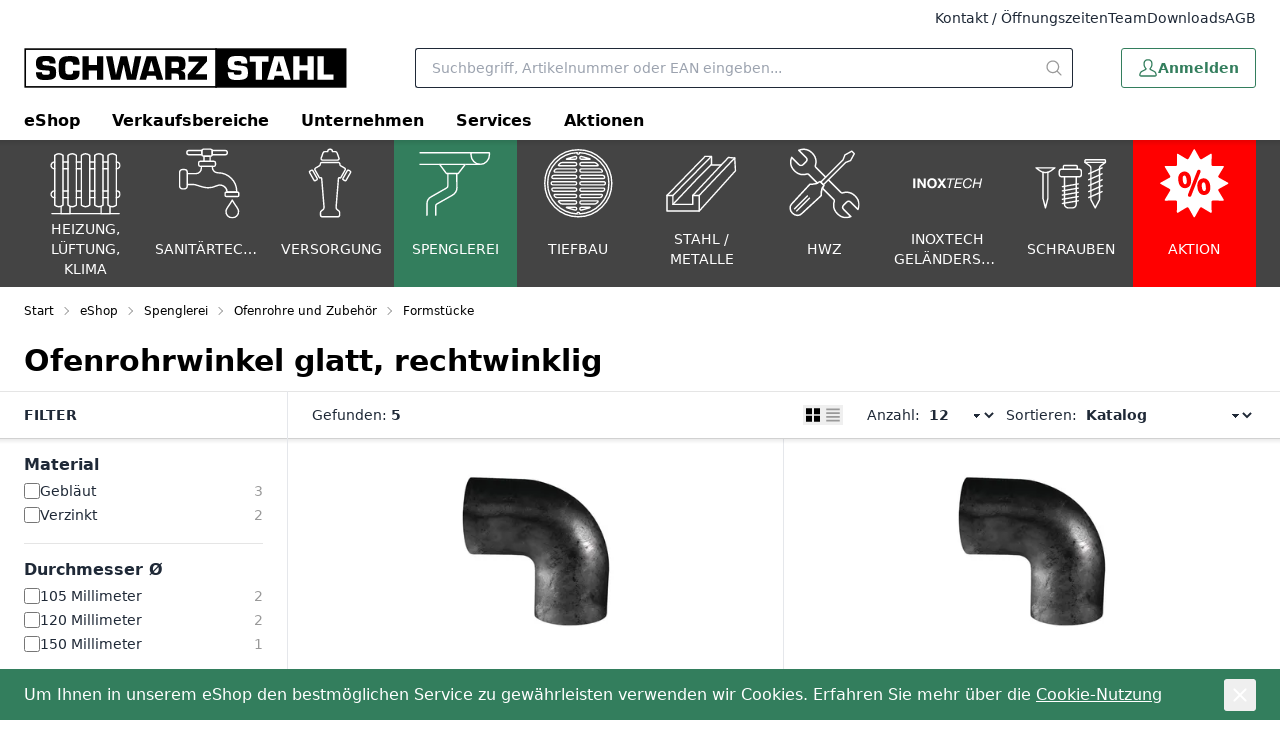

--- FILE ---
content_type: text/html; charset=utf-8
request_url: https://www.schwarzstahl.ch/de/catalog/ofenrohrwinkel-glatt-rechtwinklig-ebbZvoW3MJAg
body_size: 23819
content:
<!DOCTYPE html><html
    data-theme="polynorm"
    class="w-full h-full"
    
        
            lang="de-CH"
        
    
><head><meta charset="UTF-8"><meta name="viewport" content="width=device-width, initial-scale=1.0"><title>Ofenrohrwinkel glatt, rechtwinklig - Schwarz Stahl AG, Lenzburg</title><link rel="manifest" href="/static/manifest.json"><link rel="icon" href="/static/images/favicon.svg"><link rel="apple-touch-icon" href="/static/images/apple-touch-icon.png"><link href="/static/css/ui.css?07b313f85d0713" rel="stylesheet" type="text/css"><script defer src="/static/js/ui.js?07b313f85d0713"></script><script defer src="/static/js/alpinejs-intersect-3.13.3.js?07b313f85d0713"></script><script defer src="/static/js/alpinejs-3.13.3.js?07b313f85d0713"></script><script defer src="/static/js/htmx-1.9.10.js?07b313f85d0713"></script><script defer src="/static/js/htmx-ajax-header-1.9.10.js?07b313f85d0713"></script><meta name="robots" content="index, follow"><meta name="viewport" content="width=device-width, initial-scale=1.0, maximum-scale=1.0, user-scalable=no"><meta name="theme-color" content="#337E5D"><link rel="canonical" href="https://www.schwarzstahl.ch/de/catalog/ofenrohrwinkel-glatt-rechtwinklig-ebbZvoW3MJAg"><link rel="alternate" hreflang="x-default" href="https://www.schwarzstahl.ch/de/catalog/ofenrohrwinkel-glatt-rechtwinklig-ebbZvoW3MJAg"><meta property="og:site_name" content="Schwarz Stahl AG, Lenzburg"><meta property="og:title" content="Ofenrohrwinkel glatt, rechtwinklig"><meta property="og:url" content="https://www.schwarzstahl.ch/de/catalog/ofenrohrwinkel-glatt-rechtwinklig-ebbZvoW3MJAg"><meta property="og:image" content="https://www.schwarzstahl.ch/thumbor/V9y2i5GpBFkAjaiA4iFywKnBPxw=/trim/fit-in/480x320/filters:cachevalid(2023-09-27T13:46:50.220777):strip_icc():strip_exif()/shopimg/catalog/spenglerei/geblaut_268060.png"><meta property="og:image:width" content="480"><meta property="og:image:height" content="320"><script>
                        window.dataLayer = window.dataLayer || [];
                        function gtag(){dataLayer.push(arguments);}
                        window._eshop_gtag = gtag;
                        gtag('js', new Date());
                    </script><script async src="https://www.googletagmanager.com/gtag/js?id=G-47EM6X15YG"></script><script>
                        
                        gtag('config', 'G-47EM6X15YG', {
                            cookie_flags: 'secure;samesite=none',
                            
                        });
                        
                        
                    </script><script type="importmap">
                        {
                            "imports": {
                                "scandit-web-datacapture-core": "/static/js/scandit/scandit-web-datacapture-core%406.19.7/js/index.js",
                                "scandit-web-datacapture-barcode": "/static/js/scandit/scandit-web-datacapture-barcode%406.19.7/js/index.js"
                            }
                        }
                    </script><script id="scandit-module" type="module" src="/static/js/scandit/scandit.js?07b313f85d0713" data-scandit-license="AUqzroOBFy1TGIN5ngOagV8h39pGx5YXTHZq5u0Mt1wKSpvYnWJlktFKdDVcT9I8kk5ej8h0vHQpdFyqYl9W42JJ0iMVXw5YtWiggz95jeLxGHNVQFpP5plSQLOBTzU/qE4JwYJxb3D2UqDtFgyWOgw27IgXENRhmyXLgkPq25MZ1Ujh5r1lCZUi0PRaTNO47EZf0wFaGQk1O8EAnC2nPvjLIUTu1PbuamZudkkJhK3RpstE40gJLKiS8VvgYpnJJVh7UXhlLct4vSvLvHZKCKZNqbyB/Ya39F1lIg0/mcVfC60iFMN13Zc8E3aho2oGxM8O2a0zmI6n8gLfAkW5trQ3qBalO/RbDdFHYPL9UjQydhj1jmrGQIQRfZneZk10eJUJ6+0LOOgijfOmidi2Phz4an2OQeyRh6ngoiQTNYSjro164njUIbI72TNc2mmi73MP5Kb/9qt9IplmiMTeTfP+IboWJPUokM5BgfSO1jbojH96LMTZ5I29+YaLumkHd7pY4gVSMTlUgCHdRHqbMxmo7ochpb02jCUcCk6Aoj0obfJFCR+LQ5koQuKHocsH7xKSva6ZpOIwL4DU0T6JfdDbrQEoIwlUpfYOOAa7t0ysvzl/Zx1/tGjCuz0HZ7VcToaYe2Q5Gbsirhg0X16xv8iJvzqoUWjOLbiwajoo1uf5B0cw2Nc+DK2F7nAV1TbmmHjwaUVWsR9igz7hsBkCIu/hFnxvwiIML3D6hMkZDLBOkL8Hx/spVFEM7RIbMnAYOG9ZDOaYgaS2F7Q8ikBM2H+2oUaQ/gv2+bMs9KLi+UEnAmrTvWMaVXbfuBk2FHx/spfF+mtHaI9FGTSc"></script></head>
<body
    class="
    
        min-h-full grid overflow-x-hidden print:bg-white bg-darker-gray
    
"
    hx-ext="ajax-header, json-messages" hx-push-url="false"
    x-data="app({  messages: [] })"
    @poly:messages="showMessages(...$event.detail.messages)"
    @poly:nocamera="showMessages({
        message: 'Es ist keine Kamera verfügbar.',
        level: 'alert',
        extra_tags: 'autohide',
    })"
    @click="
        const linkElement = $event.target.matches('a') ? $event.target : $event.target.closest('a');
        if (linkElement && linkElement.target === '__modal__' && linkElement.href) {
            $event.preventDefault();
            htmx.ajax('GET', linkElement.href, '#cmsmodal-content').then(() => {
                document.getElementById('cmsmodal').checked = true;
            });
        }
    "
>
    
    

    
        <div class="grid grid-cols-1 grid-rows-[auto,auto,1fr,auto]">
            
                




    
        
            <header class="hidden py-2 bg-white lg:block print:hidden">
                <div class="grid grid-flow-dense lg:grid-cols-header-lg">
                    <ul class="col-start-3 col-end-7 flex gap-6 justify-end text-sm">
                        
    
    
    
        
            <li>
                <a
                    href="/de/unternehmen/kontakt/"
                    target="_self"
                    
                    class="link hover:link-primary"
                    
                >Kontakt / Öffnungszeiten</a>
            </li>
        
            <li>
                <a
                    href="/de/unternehmen/ansprechpartner/"
                    target="_self"
                    
                    class="link hover:link-primary"
                    
                >Team</a>
            </li>
        
            <li>
                <a
                    href="/de/services/downloads/"
                    target="_self"
                    
                    class="link hover:link-primary"
                    
                >Downloads</a>
            </li>
        
            <li>
                <a
                    href="/de/services/AGB/"
                    target="_self"
                    
                    class="link hover:link-primary"
                    
                >AGB</a>
            </li>
        
    


                    </ul>
                </div>
            </header>
        
    
    <header class="sticky top-0 z-50 bg-white print:hidden">
        
            
                <div class="absolute -bottom-1.5 left-0 w-full h-1.5 bg-gradient-to-b from-black to-transparent opacity-10"></div>
            
        
        
            <div class="relative grid grid-flow-dense grid-cols-header md:grid-cols-header-md lg:grid-cols-header-lg">
                
                    <div class="col-start-3 col-end-5 row-start-1 self-center">
                        
    <a href="/de/" class="inline-flex h-12 items-center mr-4">
        
            <img src="/static/images/logo-icon.svg" class="h-10" alt="Schwarz Stahl AG, Lenzburg">
        
    </a>

                    </div>
                    <div class="col-start-4 col-end-7 lg:col-start-5 lg:col-end-6 row-start-2 lg:row-start-1 h-14 lg:h-16 lg:px-6 xl:px-12 2xl:px-16">
                        <div class="flex items-center justify-center">
                            <div class="flex-auto">
                                
    <div
        class="flex items-center"
        x-data="{
            q: &quot;&quot;,
            active: false,
            currentQuery: null,
            results: {},
            currentResult: null,
            async input(q) {
                this.active = true;
                if (q !== undefined) {
                    this.q = q;
                }
                const query = this.q.trim();
                if (!query) {
                    this.currentResult = null;
                    return;
                }
                this.currentQuery = query;
                if (!(query in this.results)) {
                    this.results[query] = null;
                    const result = await fetch(`/de/instantsearch/?q=${encodeURIComponent(query)}`);
                    this.results[query] = await result.json();
                    if (query === this.currentQuery) {
                        this.currentResult = this.results[query];
                        this.$refs.searchResults.innerHTML = this.currentResult ? this.currentResult.html : '';
                        const q = this.$refs.searchResults.querySelector('[autofocus]');
                        if (q) {
                            q.focus();
                        }
                    }
                } else {
                    if (this.results[query]) {
                        this.currentResult = this.results[query];
                        this.$refs.searchResults.innerHTML = this.currentResult ? this.currentResult.html : '';
                    }
                }
            },
        }"
        @click.window="if (!$el.contains($event.target)) active = false"
        @touchstart.window="if (!$el.contains($event.target)) active = false"
    >
        <div
            class="w-full"
            :class="active ? [
                'fixed', 'lg:relative', 'top-0', 'left-0', 'h-screen', 'lg:h-auto',
                'flex', 'flex-col', 'z-40', 'max-lg:pr-2', 'max-lg:bg-white',
            ] : []"
        >
            <form
                class="flex flex-none p-1 pl-0 lg:pr-0"
                action="/de/search/"
                id="search-form"
                @submit="
                    $input = $el.querySelector('[name=q]');
                    if (!$input.value.trim()) {
                        $event.preventDefault();
                        $input.focus();
                        $input.select();
                    }
                "
            >
                <button
                    type="button"
                    class="flex flex-none w-12 h-12 p-2 mr-2 text-darker-gray justify-center items-center text-2xl hidden lg:hidden"
                    :class="{ hidden: !active }"
                    @click="active = false">
                    <svg xmlns="http://www.w3.org/2000/svg" viewBox="0 0 400 400" class="fill-current w-em h-em"><path d="M232.306 199.995 358.852 73.494c8.865-8.912 8.865-23.4 0-32.31-8.912-8.912-23.445-8.912-32.31 0L199.996 167.685 73.493 41.184c-8.912-8.912-23.4-8.912-32.31 0s-8.912 23.4 0 32.31l126.501 126.501L41.183 326.541c-8.912 8.865-8.912 23.4 0 32.31 8.912 8.865 23.4 8.865 32.31 0l126.501-126.546L326.54 358.851c8.865 8.865 23.4 8.865 32.31 0 8.865-8.912 8.865-23.445 0-32.31L232.306 199.995z"/></svg>
                </button>
                <div class="join w-full my-2" :class="{ 'lg:shadow-sharp': active && currentResult }">
                    <input
                        type="text"
                        name="q"
                        autocomplete="off"
                        placeholder="Suchbegriff, Artikelnummer oder EAN eingeben..."
                        value=""
                        x-model="q"
                        class="peer join-item input input-bordered text-black border-r-0 rounded-r-none input-no-focus input-sm w-full lg:input-md"
                        :class="{ 'lg:!rounded-b-none': active && currentResult, 'border-darker-gray': active }"
                        @input.debounce="input()"
                        @focus="input()"
                        @keydown.escape="active = false"
                        @click="active = true"
                    >
                    <button
                        class="
                            join-item w-8 flex justify-center items-center
                            bg-white border-y border-r border-base-content/20 rounded-r-sm
                            text-medium-gray cursor-pointer
                            lg:w-10 hover:text-primary peer-focus:border-darker-gray
                        "
                        :class="{
                            'lg:!rounded-b-none': active && currentResult,
                            'border-darker-gray': active,
                            'border-base-content/20': !active,
                            'text-black': active,
                        }"
                    >
                        <svg xmlns="http://www.w3.org/2000/svg" viewBox="0 0 400 400" class="fill-current w-em h-em"><path d="m385.347 363.012-91.355-91.355c22.645-27.608 36.294-62.971 36.294-101.514C330.286 81.735 258.551 10 170.143 10 81.657 10 10 81.735 10 170.143s71.657 160.143 160.143 160.143c38.543 0 73.829-13.571 101.437-36.216l91.355 91.278a15.82 15.82 0 0 0 22.412 0c6.204-6.128 6.204-16.209 0-22.336zm-215.204-64.6c-70.804 0-128.347-57.543-128.347-128.269S99.339 41.796 170.143 41.796c70.727 0 128.347 57.62 128.347 128.347s-57.621 128.269-128.347 128.269z"/></svg>
                    </button>
                </div>
            </form>
            <div
                class="
                    w-full flex-1 overflow-hidden overflow-y-auto left-0 top-14 -mt-1 border-darker-gray bg-white hidden
                    lg:absolute lg:border lg:border-t-0 lg:rounded-b-md lg:max-h-[calc(100vh-120px)] lg:shadow-sharp
                "
                :class="{ hidden: !active || !currentResult }"
                x-ref="searchResults"
                @click.stop="active = true"
                tabindex="-1"
            ></div>
        </div>
    </div>

                            </div>
                            <div class="flex flex-0">
                                
                            </div>
                        </div>
                    </div>
                    <div class="col-start-6 col-end-7 row-start-1 self-center">
                        
    
    
    <div
            class="flex items-center justify-end -mx-3"
            x-data="{
                open: null,
                timeoutId: null,
                checkClose($el, $event) {
                    if (!$el.contains($event.target) && matchMedia('(min-width: 768px) and (any-hover: none)').matches) {
                        this.open = null;
                    }
                },
            }"
            @click.window="checkClose($el, $event)"
            @touchstart.window="checkClose($el, $event)"
        ><a
                        href="/de/account/login/?next=/de/catalog/ofenrohrwinkel-glatt-rechtwinklig-ebbZvoW3MJAg"
                        title="Anmelden"
                        class="btn btn-primary btn-outline mx-3 btn-sm lg:btn-md lg:h-10"
                    ><span class="text-xl"><svg xmlns="http://www.w3.org/2000/svg" viewBox="0 0 400 400" class="fill-current w-em h-em"><path d="M349.953 272.308c-10.421-10.418-27.641-19.406-54.762-32.972l-.111-.056c-12.421-6.21-32.598-16.3-39.66-21.688 22.567-28.299 35.479-60.158 35.479-87.675 0-19.133 0-42.944-10.806-64.371C270.295 46.137 248.447 23 200.005 23c-48.461 0-70.3 23.136-80.087 42.543-10.819 21.429-10.819 45.239-10.819 64.371 0 27.534 12.91 59.392 35.479 87.674-7.206 5.489-28.144 15.938-39.78 21.745-27.118 13.566-44.335 22.555-54.762 32.972-23.153 23.172-24.916 61.872-25.035 69.395-.124 8.203 3.108 16.261 8.865 22.107C39.62 369.649 47.622 373 55.822 373h288.342c8.199 0 16.207-3.351 21.971-9.193 5.757-5.858 8.987-13.919 8.864-22.118-.119-7.519-1.883-46.199-25.046-69.381zm-186.361-37.28 7.358-6.958c4.814-4.552 5.309-12.143 1.125-17.281l-6.385-7.842c-19.682-24.176-30.97-50.794-30.97-73.031 0-17.269 0-36.841 8.065-52.822 9.547-18.891 28.798-28.47 57.219-28.47 28.42 0 47.667 9.575 57.208 28.457 8.065 15.994 8.065 35.567 8.065 52.835 0 22.245-11.293 48.864-30.983 73.031l-5.994 7.368c-4.401 5.41-3.879 13.401 1.191 18.191l6.906 6.524c6.786 6.41 21.262 14.198 47.326 27.229 24.075 12.033 40.43 20.496 48.104 28.179 13.45 13.447 17.352 38.795 17.536 51.66a5.21 5.21 0 0 1-1.481 3.722 5.216 5.216 0 0 1-3.72 1.558H55.822a5.201 5.201 0 0 1-3.697-1.557 5.294 5.294 0 0 1-1.508-3.727c.062-3.553 1.074-35.188 17.54-51.659 7.656-7.653 24.017-16.126 48.104-28.178 26.064-13.023 40.54-20.81 47.331-27.229z"/></svg></span><span>Anmelden</span></a></div>

                    </div>
                    <div class="col-start-3 lg:col-end-7 row-start-2 max-lg:flex items-center">
                        
    <div
        class="max-lg:relative z-10 lg:-mx-6"
        x-data="{ hamburgerOpen: false, desktopOpen: null, timeoutId: null }"
    >
        <button
            type="button"
            class="block -mx-3 lg:hidden h-12 w-12 flex items-center justify-center text-2xl"
            @click="hamburgerOpen = true"
        >
            <svg xmlns="http://www.w3.org/2000/svg" viewBox="0 0 400 400" class="fill-current w-em h-em"><path d="M50.459 200c0-9.389 7.611-17 17-17h265.082c9.389 0 17 7.611 17 17s-7.611 17-17 17H67.459c-9.389 0-17-7.611-17-17zM50.459 98c0-9.389 7.611-17 17-17h265.082c9.389 0 17 7.611 17 17s-7.611 17-17 17H67.459c-9.389 0-17-7.611-17-17zM50.459 302c0-9.389 7.611-17 17-17h265.082c9.389 0 17 7.611 17 17s-7.611 17-17 17H67.459c-9.389 0-17-7.611-17-17z"/></svg>
        </button>
        
        <ul
            class="
                
    
    hidden fixed left-0 top-0 overscroll-contain
    max-lg:bg-dark-gray max-lg:text-white
    max-lg:w-screen max-lg:h-screen max-lg:overflow-hidden max-lg:overflow-y-scroll

                
    
    lg:static lg:flex lg:px-2 lg:bg-transparent lg:text-black

            "
            :class="{ 'hidden': !hamburgerOpen }"
        >
            
    
    <li class="sticky top-0 border-b border-[rgba(255,255,255,0.1)] bg-primary text-primary-content lg:hidden">
        <button type="button" class="w-full flex gap-4 items-center" @click="hamburgerOpen = false">
            <div class="
    
    h-12 w-12 p-1 border-[rgba(255,255,255,0.1)] flex items-center justify-center text-2xl
    lg:hidden
 border-r"><svg xmlns="http://www.w3.org/2000/svg" viewBox="0 0 400 400" class="fill-current w-em h-em"><path d="M232.306 199.995 358.852 73.494c8.865-8.912 8.865-23.4 0-32.31-8.912-8.912-23.445-8.912-32.31 0L199.996 167.685 73.493 41.184c-8.912-8.912-23.4-8.912-32.31 0s-8.912 23.4 0 32.31l126.501 126.501L41.183 326.541c-8.912 8.865-8.912 23.4 0 32.31 8.912 8.865 23.4 8.865 32.31 0l126.501-126.546L326.54 358.851c8.865 8.865 23.4 8.865 32.31 0 8.865-8.912 8.865-23.445 0-32.31L232.306 199.995z"/></svg></div>
            <span>Navigation</span>
        </button>
    </li>

            
    
        <li class=" flex border-b border-[rgba(255,255,255,0.1)] lg:block lg:border-0 " x-data="{ mobileOpenCatalogRoot: false }" @mouseenter="clearTimeout(timeoutId); timeoutId = setTimeout(() => desktopOpen = 'CatalogRoot', desktopOpen ? 150 : 0)" @mouseleave="clearTimeout(timeoutId); timeoutId = setTimeout(() => desktopOpen = null, 150)" > <a href="/de/catalog/" class=" flex gap-4 h-12 px-4 items-center flex-auto lg:h-10 lg:font-semibold lg:text-black lg:hover:text-white lg:transition-colors lg:duration-75 " :class="{ ' lg:text-white lg:bg-primary ': desktopOpen === 'CatalogRoot' }" > eShop </a> <button type="button" class=" h-12 w-12 p-1 border-[rgba(255,255,255,0.1)] flex items-center justify-center text-2xl lg:hidden border-l" @click="mobileOpenCatalogRoot = true; $el.closest('ul').scrollTop = 0" > <svg xmlns="http://www.w3.org/2000/svg" viewBox="0 0 400 400" class="fill-current w-em h-em"><path d="m150.005 329.842 113.962-112.051c9.808-9.809 9.809-25.771-.03-35.611L150.004 70.158c-4.887-4.805-12.807-4.771-17.652.075-2.368 2.368-3.672 5.516-3.672 8.864s1.304 6.497 3.672 8.864L244.39 200 132.352 312.039c-4.89 4.888-4.886 12.84 0 17.729 4.846 4.845 12.765 4.879 17.653.074z"/></svg> </button> <div class=" hidden absolute max-lg:fixed left-0 top-0 overscroll-contain max-lg:bg-dark-gray max-lg:text-white max-lg:w-screen max-lg:h-screen max-lg:overflow-hidden max-lg:overflow-y-scroll lg:hidden" :class="{ 'hidden': !mobileOpenCatalogRoot }" > <ul class=" max-lg:h-screen lg:max-w-screen-3xl lg:p-6 lg:mx-auto lg:grid lg:grid-cols-4 lg:grid-cols-5 xl:grid-cols-6 lg:gap-6 " > <li class="sticky top-0 border-b border-[rgba(255,255,255,0.1)] bg-primary text-primary-content lg:hidden"> <button type="button" class="w-full flex gap-4 items-center" @click="mobileOpenCatalogRoot = false"> <div class=" h-12 w-12 p-1 border-[rgba(255,255,255,0.1)] flex items-center justify-center text-2xl lg:hidden border-r"><svg xmlns="http://www.w3.org/2000/svg" viewBox="0 0 400 400" class="fill-current w-em h-em"><path d="M249.995 70.158 136.033 182.209c-9.808 9.809-9.809 25.771.03 35.611l113.933 112.022c4.887 4.805 12.807 4.771 17.652-.075 2.368-2.368 3.672-5.516 3.672-8.864s-1.304-6.497-3.672-8.864L155.61 200 267.648 87.961c4.89-4.888 4.886-12.84 0-17.729-4.846-4.845-12.765-4.879-17.653-.074z"/></svg></div> <span>eShop</span> </button> </li> <li class=" flex border-b border-[rgba(255,255,255,0.1)] lg:block lg:border-0 " x-data="{ mobileOpen0: false }"> <a href="/de/catalog/heizung-luftung-klima-0p455Wm3a7aY" class=" flex gap-4 h-12 px-4 items-center flex-auto lg:block lg:h-auto lg:px-0 lg:text-black lg:hover:text-primary " > <div class="py-4 pr-8 max-lg:hidden"> <div class="w-full pt-[40%] bg-left bg-contain bg-no-repeat" style="background-image: url('/media/catalog/eshop/Icon_hlk.svg')" > </div> </div> <div class=" lg:font-semibold lg:mb-1 " >Heizung, Lüftung, Klima</div> </a> <button type="button" class=" h-12 w-12 p-1 border-[rgba(255,255,255,0.1)] flex items-center justify-center text-2xl lg:hidden border-l" @click="mobileOpen0 = true; $el.closest('ul').scrollTop = 0" > <svg xmlns="http://www.w3.org/2000/svg" viewBox="0 0 400 400" class="fill-current w-em h-em"><path d="m150.005 329.842 113.962-112.051c9.808-9.809 9.809-25.771-.03-35.611L150.004 70.158c-4.887-4.805-12.807-4.771-17.652.075-2.368 2.368-3.672 5.516-3.672 8.864s1.304 6.497 3.672 8.864L244.39 200 132.352 312.039c-4.89 4.888-4.886 12.84 0 17.729 4.846 4.845 12.765 4.879 17.653.074z"/></svg> </button> <div class=" hidden absolute max-lg:fixed left-0 top-0 overscroll-contain max-lg:bg-dark-gray max-lg:text-white max-lg:w-screen max-lg:h-screen max-lg:overflow-hidden max-lg:overflow-y-scroll lg:block lg:static " :class="{ 'hidden': !mobileOpen0 }" > <ul class=" max-lg:h-screen " > <li class="sticky top-0 border-b border-[rgba(255,255,255,0.1)] bg-primary text-primary-content lg:hidden"> <button type="button" class="w-full flex gap-4 items-center" @click="mobileOpen0 = false"> <div class=" h-12 w-12 p-1 border-[rgba(255,255,255,0.1)] flex items-center justify-center text-2xl lg:hidden border-r"><svg xmlns="http://www.w3.org/2000/svg" viewBox="0 0 400 400" class="fill-current w-em h-em"><path d="M249.995 70.158 136.033 182.209c-9.808 9.809-9.809 25.771.03 35.611l113.933 112.022c4.887 4.805 12.807 4.771 17.652-.075 2.368-2.368 3.672-5.516 3.672-8.864s-1.304-6.497-3.672-8.864L155.61 200 267.648 87.961c4.89-4.888 4.886-12.84 0-17.729-4.846-4.845-12.765-4.879-17.653-.074z"/></svg></div> <span>Heizung, Lüftung, Klima</span> </button> </li> <li class=" flex border-b border-[rgba(255,255,255,0.1)] lg:block lg:border-0 " x-data="{ mobileOpen1: false }"> <a href="/de/catalog/warmeerzeugung-JZawwje9yW3Z" class=" flex gap-4 h-12 px-4 items-center flex-auto lg:block lg:h-auto lg:px-0 lg:text-black lg:hover:text-primary " > <div class=" lg:truncate " >Wärmeerzeugung</div> </a> </li> <li class=" flex border-b border-[rgba(255,255,255,0.1)] lg:block lg:border-0 " x-data="{ mobileOpen1: false }"> <a href="/de/catalog/warmeverteilung-Vnyzzwdp9W3w" class=" flex gap-4 h-12 px-4 items-center flex-auto lg:block lg:h-auto lg:px-0 lg:text-black lg:hover:text-primary " > <div class=" lg:truncate " >Wärmeverteilung</div> </a> </li> <li class=" flex border-b border-[rgba(255,255,255,0.1)] lg:block lg:border-0 " x-data="{ mobileOpen1: false }"> <a href="/de/catalog/warmeabgabe-n41VVYRqzN33" class=" flex gap-4 h-12 px-4 items-center flex-auto lg:block lg:h-auto lg:px-0 lg:text-black lg:hover:text-primary " > <div class=" lg:truncate " >Wärmeabgabe</div> </a> </li> <li class=" flex border-b border-[rgba(255,255,255,0.1)] lg:block lg:border-0 " x-data="{ mobileOpen1: false }"> <a href="/de/catalog/kaltetechnik-XpLnn73BGAJr" class=" flex gap-4 h-12 px-4 items-center flex-auto lg:block lg:h-auto lg:px-0 lg:text-black lg:hover:text-primary " > <div class=" lg:truncate " >Kältetechnik</div> </a> </li> <li class=" flex border-b border-[rgba(255,255,255,0.1)] lg:block lg:border-0 " x-data="{ mobileOpen1: false }"> <a href="/de/catalog/luftungstechnik-jNpzzmwK69B8" class=" flex gap-4 h-12 px-4 items-center flex-auto lg:block lg:h-auto lg:px-0 lg:text-black lg:hover:text-primary " > <div class=" lg:truncate " >Lüftungstechnik</div> </a> </li> <li class=" flex border-b border-[rgba(255,255,255,0.1)] lg:block lg:border-0 " x-data="{ mobileOpen1: false }"> <a href="/de/catalog/zubehor-4gEeeWMr4BZy" class=" flex gap-4 h-12 px-4 items-center flex-auto lg:block lg:h-auto lg:px-0 lg:text-black lg:hover:text-primary " > <div class=" lg:truncate " >Zubehör</div> </a> </li> </ul> </div> </li> <li class=" flex border-b border-[rgba(255,255,255,0.1)] lg:block lg:border-0 " x-data="{ mobileOpen0: false }"> <a href="/de/catalog/sanitartechnik-Gew773j7qX47" class=" flex gap-4 h-12 px-4 items-center flex-auto lg:block lg:h-auto lg:px-0 lg:text-black lg:hover:text-primary " > <div class="py-4 pr-8 max-lg:hidden"> <div class="w-full pt-[40%] bg-left bg-contain bg-no-repeat" style="background-image: url('/media/catalog/eshop/Icon_sanitaer.svg')" > </div> </div> <div class=" lg:font-semibold lg:mb-1 " >Sanitärtechnik</div> </a> <button type="button" class=" h-12 w-12 p-1 border-[rgba(255,255,255,0.1)] flex items-center justify-center text-2xl lg:hidden border-l" @click="mobileOpen0 = true; $el.closest('ul').scrollTop = 0" > <svg xmlns="http://www.w3.org/2000/svg" viewBox="0 0 400 400" class="fill-current w-em h-em"><path d="m150.005 329.842 113.962-112.051c9.808-9.809 9.809-25.771-.03-35.611L150.004 70.158c-4.887-4.805-12.807-4.771-17.652.075-2.368 2.368-3.672 5.516-3.672 8.864s1.304 6.497 3.672 8.864L244.39 200 132.352 312.039c-4.89 4.888-4.886 12.84 0 17.729 4.846 4.845 12.765 4.879 17.653.074z"/></svg> </button> <div class=" hidden absolute max-lg:fixed left-0 top-0 overscroll-contain max-lg:bg-dark-gray max-lg:text-white max-lg:w-screen max-lg:h-screen max-lg:overflow-hidden max-lg:overflow-y-scroll lg:block lg:static " :class="{ 'hidden': !mobileOpen0 }" > <ul class=" max-lg:h-screen " > <li class="sticky top-0 border-b border-[rgba(255,255,255,0.1)] bg-primary text-primary-content lg:hidden"> <button type="button" class="w-full flex gap-4 items-center" @click="mobileOpen0 = false"> <div class=" h-12 w-12 p-1 border-[rgba(255,255,255,0.1)] flex items-center justify-center text-2xl lg:hidden border-r"><svg xmlns="http://www.w3.org/2000/svg" viewBox="0 0 400 400" class="fill-current w-em h-em"><path d="M249.995 70.158 136.033 182.209c-9.808 9.809-9.809 25.771.03 35.611l113.933 112.022c4.887 4.805 12.807 4.771 17.652-.075 2.368-2.368 3.672-5.516 3.672-8.864s-1.304-6.497-3.672-8.864L155.61 200 267.648 87.961c4.89-4.888 4.886-12.84 0-17.729-4.846-4.845-12.765-4.879-17.653-.074z"/></svg></div> <span>Sanitärtechnik</span> </button> </li> <li class=" flex border-b border-[rgba(255,255,255,0.1)] lg:block lg:border-0 " x-data="{ mobileOpen1: false }"> <a href="/de/catalog/hauseinfuhrungen-EGwJJWKJnj4Z" class=" flex gap-4 h-12 px-4 items-center flex-auto lg:block lg:h-auto lg:px-0 lg:text-black lg:hover:text-primary " > <div class=" lg:truncate " >Hauseinführungen</div> </a> </li> <li class=" flex border-b border-[rgba(255,255,255,0.1)] lg:block lg:border-0 " x-data="{ mobileOpen1: false }"> <a href="/de/catalog/apparate-5jO77mM87N9N" class=" flex gap-4 h-12 px-4 items-center flex-auto lg:block lg:h-auto lg:px-0 lg:text-black lg:hover:text-primary " > <div class=" lg:truncate " >Apparate</div> </a> </li> <li class=" flex border-b border-[rgba(255,255,255,0.1)] lg:block lg:border-0 " x-data="{ mobileOpen1: false }"> <a href="/de/catalog/hausarmaturen-n41VVYRAVOd3" class=" flex gap-4 h-12 px-4 items-center flex-auto lg:block lg:h-auto lg:px-0 lg:text-black lg:hover:text-primary " > <div class=" lg:truncate " >Hausarmaturen</div> </a> </li> <li class=" flex border-b border-[rgba(255,255,255,0.1)] lg:block lg:border-0 " x-data="{ mobileOpen1: false }"> <a href="/de/catalog/hausinstallationssysteme-Gew773jY7Wqj" class=" flex gap-4 h-12 px-4 items-center flex-auto lg:block lg:h-auto lg:px-0 lg:text-black lg:hover:text-primary " > <div class=" lg:truncate " >Hausinstallationssysteme</div> </a> </li> <li class=" flex border-b border-[rgba(255,255,255,0.1)] lg:block lg:border-0 " x-data="{ mobileOpen1: false }"> <a href="/de/catalog/rohrverbindungen-dqkppmE4OG3q" class=" flex gap-4 h-12 px-4 items-center flex-auto lg:block lg:h-auto lg:px-0 lg:text-black lg:hover:text-primary " > <div class=" lg:truncate " >Rohrverbindungen</div> </a> </li> <li class=" flex border-b border-[rgba(255,255,255,0.1)] lg:block lg:border-0 " x-data="{ mobileOpen1: false }"> <a href="/de/catalog/gebaudeentwasserung-5jO77mMbzL6q" class=" flex gap-4 h-12 px-4 items-center flex-auto lg:block lg:h-auto lg:px-0 lg:text-black lg:hover:text-primary " > <div class=" lg:truncate " >Gebäudeentwässerung</div> </a> </li> <li class=" flex border-b border-[rgba(255,255,255,0.1)] lg:block lg:border-0 " x-data="{ mobileOpen1: false }"> <a href="/de/catalog/vorwandsysteme-k7GppmnWAlYr" class=" flex gap-4 h-12 px-4 items-center flex-auto lg:block lg:h-auto lg:px-0 lg:text-black lg:hover:text-primary " > <div class=" lg:truncate " >Vorwandsysteme</div> </a> </li> <li class=" flex border-b border-[rgba(255,255,255,0.1)] lg:block lg:border-0 " x-data="{ mobileOpen1: false }"> <a href="/de/catalog/pumpen-heizbander-Gew773j4gqLv" class=" flex gap-4 h-12 px-4 items-center flex-auto lg:block lg:h-auto lg:px-0 lg:text-black lg:hover:text-primary " > <div class=" lg:truncate " >Pumpen / Heizbänder</div> </a> </li> <li class=" flex border-b border-[rgba(255,255,255,0.1)] lg:block lg:border-0 " x-data="{ mobileOpen1: false }"> <a href="/de/catalog/luftungstechnik-3XJEE5gbzLe1" class=" flex gap-4 h-12 px-4 items-center flex-auto lg:block lg:h-auto lg:px-0 lg:text-black lg:hover:text-primary " > <div class=" lg:truncate " >Lüftungstechnik</div> </a> </li> <li class=" flex border-b border-[rgba(255,255,255,0.1)] lg:block lg:border-0 " x-data="{ mobileOpen1: false }"> <a href="/de/catalog/rohrschellen-montagesysteme-beschriftungen-BGmddZk4RNVd" class=" flex gap-4 h-12 px-4 items-center flex-auto lg:block lg:h-auto lg:px-0 lg:text-black lg:hover:text-primary " > <div class=" lg:truncate " >Rohrschellen / Montagesysteme / Beschriftungen</div> </a> </li> <li class=" flex border-b border-[rgba(255,255,255,0.1)] lg:block lg:border-0 " x-data="{ mobileOpen1: false }"> <a href="/de/catalog/rohrisolationen-dichtungen-und-zubehor-k7Gppmnw8JbV" class=" flex gap-4 h-12 px-4 items-center flex-auto lg:block lg:h-auto lg:px-0 lg:text-black lg:hover:text-primary " > <div class=" lg:truncate " >Rohrisolationen, Dichtungen und Zubehör</div> </a> </li> </ul> </div> </li> <li class=" flex border-b border-[rgba(255,255,255,0.1)] lg:block lg:border-0 " x-data="{ mobileOpen0: false }"> <a href="/de/catalog/versorgung-BPPZWeowzZ33" class=" flex gap-4 h-12 px-4 items-center flex-auto lg:block lg:h-auto lg:px-0 lg:text-black lg:hover:text-primary " > <div class="py-4 pr-8 max-lg:hidden"> <div class="w-full pt-[40%] bg-left bg-contain bg-no-repeat" style="background-image: url('/media/catalog/eshop/Icon_versorgung.svg')" > </div> </div> <div class=" lg:font-semibold lg:mb-1 " >Versorgung</div> </a> <button type="button" class=" h-12 w-12 p-1 border-[rgba(255,255,255,0.1)] flex items-center justify-center text-2xl lg:hidden border-l" @click="mobileOpen0 = true; $el.closest('ul').scrollTop = 0" > <svg xmlns="http://www.w3.org/2000/svg" viewBox="0 0 400 400" class="fill-current w-em h-em"><path d="m150.005 329.842 113.962-112.051c9.808-9.809 9.809-25.771-.03-35.611L150.004 70.158c-4.887-4.805-12.807-4.771-17.652.075-2.368 2.368-3.672 5.516-3.672 8.864s1.304 6.497 3.672 8.864L244.39 200 132.352 312.039c-4.89 4.888-4.886 12.84 0 17.729 4.846 4.845 12.765 4.879 17.653.074z"/></svg> </button> <div class=" hidden absolute max-lg:fixed left-0 top-0 overscroll-contain max-lg:bg-dark-gray max-lg:text-white max-lg:w-screen max-lg:h-screen max-lg:overflow-hidden max-lg:overflow-y-scroll lg:block lg:static " :class="{ 'hidden': !mobileOpen0 }" > <ul class=" max-lg:h-screen " > <li class="sticky top-0 border-b border-[rgba(255,255,255,0.1)] bg-primary text-primary-content lg:hidden"> <button type="button" class="w-full flex gap-4 items-center" @click="mobileOpen0 = false"> <div class=" h-12 w-12 p-1 border-[rgba(255,255,255,0.1)] flex items-center justify-center text-2xl lg:hidden border-r"><svg xmlns="http://www.w3.org/2000/svg" viewBox="0 0 400 400" class="fill-current w-em h-em"><path d="M249.995 70.158 136.033 182.209c-9.808 9.809-9.809 25.771.03 35.611l113.933 112.022c4.887 4.805 12.807 4.771 17.652-.075 2.368-2.368 3.672-5.516 3.672-8.864s-1.304-6.497-3.672-8.864L155.61 200 267.648 87.961c4.89-4.888 4.886-12.84 0-17.729-4.846-4.845-12.765-4.879-17.653-.074z"/></svg></div> <span>Versorgung</span> </button> </li> <li class=" flex border-b border-[rgba(255,255,255,0.1)] lg:block lg:border-0 " x-data="{ mobileOpen1: false }"> <a href="/de/catalog/guss-druckrohre-und-formstucke-633R55vxJqrJ" class=" flex gap-4 h-12 px-4 items-center flex-auto lg:block lg:h-auto lg:px-0 lg:text-black lg:hover:text-primary " > <div class=" lg:truncate " >Guss Druckrohre und Formstücke</div> </a> </li> <li class=" flex border-b border-[rgba(255,255,255,0.1)] lg:block lg:border-0 " x-data="{ mobileOpen1: false }"> <a href="/de/catalog/armaturen-wasser-zOOEYY62qym1" class=" flex gap-4 h-12 px-4 items-center flex-auto lg:block lg:h-auto lg:px-0 lg:text-black lg:hover:text-primary " > <div class=" lg:truncate " >Armaturen Wasser</div> </a> </li> <li class=" flex border-b border-[rgba(255,255,255,0.1)] lg:block lg:border-0 " x-data="{ mobileOpen1: false }"> <a href="/de/catalog/hydranten-411RBB8vwjQ5" class=" flex gap-4 h-12 px-4 items-center flex-auto lg:block lg:h-auto lg:px-0 lg:text-black lg:hover:text-primary " > <div class=" lg:truncate " >Hydranten</div> </a> </li> <li class=" flex border-b border-[rgba(255,255,255,0.1)] lg:block lg:border-0 " x-data="{ mobileOpen1: false }"> <a href="/de/catalog/pe-druckrohre-schutzrohre-R115ZZ7oJ3YL" class=" flex gap-4 h-12 px-4 items-center flex-auto lg:block lg:h-auto lg:px-0 lg:text-black lg:hover:text-primary " > <div class=" lg:truncate " >PE-Druckrohre / Schutzrohre</div> </a> </li> <li class=" flex border-b border-[rgba(255,255,255,0.1)] lg:block lg:border-0 " x-data="{ mobileOpen1: false }"> <a href="/de/catalog/armaturen-gas-799RbbPrD0Pl" class=" flex gap-4 h-12 px-4 items-center flex-auto lg:block lg:h-auto lg:px-0 lg:text-black lg:hover:text-primary " > <div class=" lg:truncate " >Armaturen Gas</div> </a> </li> <li class=" flex border-b border-[rgba(255,255,255,0.1)] lg:block lg:border-0 " x-data="{ mobileOpen1: false }"> <a href="/de/catalog/pe-druckformstucke-eDD8jjeY90nJ" class=" flex gap-4 h-12 px-4 items-center flex-auto lg:block lg:h-auto lg:px-0 lg:text-black lg:hover:text-primary " > <div class=" lg:truncate " >PE-Druckformstücke</div> </a> </li> <li class=" flex border-b border-[rgba(255,255,255,0.1)] lg:block lg:border-0 " x-data="{ mobileOpen1: false }"> <a href="/de/catalog/elektroschweissfittinge-3eeR44J5YWBN" class=" flex gap-4 h-12 px-4 items-center flex-auto lg:block lg:h-auto lg:px-0 lg:text-black lg:hover:text-primary " > <div class=" lg:truncate " >Elektroschweissfittinge</div> </a> </li> <li class=" flex border-b border-[rgba(255,255,255,0.1)] lg:block lg:border-0 " x-data="{ mobileOpen1: false }"> <a href="/de/catalog/klemmverbindungen-steckfittinge-pVVO11MoKPMD" class=" flex gap-4 h-12 px-4 items-center flex-auto lg:block lg:h-auto lg:px-0 lg:text-black lg:hover:text-primary " > <div class=" lg:truncate " >Klemmverbindungen / Steckfittinge</div> </a> </li> <li class=" flex border-b border-[rgba(255,255,255,0.1)] lg:block lg:border-0 " x-data="{ mobileOpen1: false }"> <a href="/de/catalog/mehrbereichs-und-reparaturkupplungen-LllP55Vb7p5O" class=" flex gap-4 h-12 px-4 items-center flex-auto lg:block lg:h-auto lg:px-0 lg:text-black lg:hover:text-primary " > <div class=" lg:truncate " >Mehrbereichs- und Reparaturkupplungen</div> </a> </li> <li class=" flex border-b border-[rgba(255,255,255,0.1)] lg:block lg:border-0 " x-data="{ mobileOpen1: false }"> <a href="/de/catalog/gebaudeeinfuhrungen-mauerdurchfuhrung-xOOWYYwP8MZP" class=" flex gap-4 h-12 px-4 items-center flex-auto lg:block lg:h-auto lg:px-0 lg:text-black lg:hover:text-primary " > <div class=" lg:truncate " >Gebäudeeinführungen / Mauerdurchführung</div> </a> </li> <li class=" flex border-b border-[rgba(255,255,255,0.1)] lg:block lg:border-0 " x-data="{ mobileOpen1: false }"> <a href="/de/catalog/pressringe-mauerkragen-ringraumabdichtung-appmKKE4ZRKB" class=" flex gap-4 h-12 px-4 items-center flex-auto lg:block lg:h-auto lg:px-0 lg:text-black lg:hover:text-primary " > <div class=" lg:truncate " >Pressringe / Mauerkragen / Ringraumabdichtung</div> </a> </li> <li class=" flex border-b border-[rgba(255,255,255,0.1)] lg:block lg:border-0 " x-data="{ mobileOpen1: false }"> <a href="/de/catalog/strassenkappen-und-zubehor-zOOEYYraPMZ1" class=" flex gap-4 h-12 px-4 items-center flex-auto lg:block lg:h-auto lg:px-0 lg:text-black lg:hover:text-primary " > <div class=" lg:truncate " >Strassenkappen und Zubehör</div> </a> </li> <li class=" flex border-b border-[rgba(255,255,255,0.1)] lg:block lg:border-0 " x-data="{ mobileOpen1: false }"> <a href="/de/catalog/wasserleitungszubehor-Q22K9V4lEn4r" class=" flex gap-4 h-12 px-4 items-center flex-auto lg:block lg:h-auto lg:px-0 lg:text-black lg:hover:text-primary " > <div class=" lg:truncate " >Wasserleitungszubehör</div> </a> </li> </ul> </div> </li> <li class=" flex border-b border-[rgba(255,255,255,0.1)] lg:block lg:border-0 " x-data="{ mobileOpen0: false }"> <a href="/de/catalog/spenglerei-5nnRKJVlB1LO" class=" flex gap-4 h-12 px-4 items-center flex-auto lg:block lg:h-auto lg:px-0 lg:text-black lg:hover:text-primary " > <div class="py-4 pr-8 max-lg:hidden"> <div class="w-full pt-[40%] bg-left bg-contain bg-no-repeat" style="background-image: url('/media/catalog/eshop/Icon_spengler.svg')" > </div> </div> <div class=" lg:font-semibold lg:mb-1 " >Spenglerei</div> </a> <button type="button" class=" h-12 w-12 p-1 border-[rgba(255,255,255,0.1)] flex items-center justify-center text-2xl lg:hidden border-l" @click="mobileOpen0 = true; $el.closest('ul').scrollTop = 0" > <svg xmlns="http://www.w3.org/2000/svg" viewBox="0 0 400 400" class="fill-current w-em h-em"><path d="m150.005 329.842 113.962-112.051c9.808-9.809 9.809-25.771-.03-35.611L150.004 70.158c-4.887-4.805-12.807-4.771-17.652.075-2.368 2.368-3.672 5.516-3.672 8.864s1.304 6.497 3.672 8.864L244.39 200 132.352 312.039c-4.89 4.888-4.886 12.84 0 17.729 4.846 4.845 12.765 4.879 17.653.074z"/></svg> </button> <div class=" hidden absolute max-lg:fixed left-0 top-0 overscroll-contain max-lg:bg-dark-gray max-lg:text-white max-lg:w-screen max-lg:h-screen max-lg:overflow-hidden max-lg:overflow-y-scroll lg:block lg:static " :class="{ 'hidden': !mobileOpen0 }" > <ul class=" max-lg:h-screen " > <li class="sticky top-0 border-b border-[rgba(255,255,255,0.1)] bg-primary text-primary-content lg:hidden"> <button type="button" class="w-full flex gap-4 items-center" @click="mobileOpen0 = false"> <div class=" h-12 w-12 p-1 border-[rgba(255,255,255,0.1)] flex items-center justify-center text-2xl lg:hidden border-r"><svg xmlns="http://www.w3.org/2000/svg" viewBox="0 0 400 400" class="fill-current w-em h-em"><path d="M249.995 70.158 136.033 182.209c-9.808 9.809-9.809 25.771.03 35.611l113.933 112.022c4.887 4.805 12.807 4.771 17.652-.075 2.368-2.368 3.672-5.516 3.672-8.864s-1.304-6.497-3.672-8.864L155.61 200 267.648 87.961c4.89-4.888 4.886-12.84 0-17.729-4.846-4.845-12.765-4.879-17.653-.074z"/></svg></div> <span>Spenglerei</span> </button> </li> <li class=" flex border-b border-[rgba(255,255,255,0.1)] lg:block lg:border-0 " x-data="{ mobileOpen1: false }"> <a href="/de/catalog/dachrinnen-und-zubehor-dvvZNDJWzX8e" class=" flex gap-4 h-12 px-4 items-center flex-auto lg:block lg:h-auto lg:px-0 lg:text-black lg:hover:text-primary " > <div class=" lg:truncate " >Dachrinnen und Zubehör</div> </a> </li> <li class=" flex border-b border-[rgba(255,255,255,0.1)] lg:block lg:border-0 " x-data="{ mobileOpen1: false }"> <a href="/de/catalog/ablaufrohre-und-zubehor-wbbjKPRy1owZ" class=" flex gap-4 h-12 px-4 items-center flex-auto lg:block lg:h-auto lg:px-0 lg:text-black lg:hover:text-primary " > <div class=" lg:truncate " >Ablaufrohre und Zubehör</div> </a> </li> <li class=" flex border-b border-[rgba(255,255,255,0.1)] lg:block lg:border-0 " x-data="{ mobileOpen1: false }"> <a href="/de/catalog/dachaufbauten-r993VwNOe1KP" class=" flex gap-4 h-12 px-4 items-center flex-auto lg:block lg:h-auto lg:px-0 lg:text-black lg:hover:text-primary " > <div class=" lg:truncate " >Dachaufbauten</div> </a> </li> <li class=" flex border-b border-[rgba(255,255,255,0.1)] lg:block lg:border-0 " x-data="{ mobileOpen1: false }"> <a href="/de/catalog/schneefang-und-flachdach-z99NnEgyn9Ek" class=" flex gap-4 h-12 px-4 items-center flex-auto lg:block lg:h-auto lg:px-0 lg:text-black lg:hover:text-primary " > <div class=" lg:truncate " >Schneefang und Flachdach</div> </a> </li> <li class=" flex border-b border-[rgba(255,255,255,0.1)] lg:block lg:border-0 " x-data="{ mobileOpen1: false }"> <a href="/de/catalog/erdung-und-blitzschutz-n44Z1nKoed7q" class=" flex gap-4 h-12 px-4 items-center flex-auto lg:block lg:h-auto lg:px-0 lg:text-black lg:hover:text-primary " > <div class=" lg:truncate " >Erdung und Blitzschutz</div> </a> </li> <li class=" flex border-b border-[rgba(255,255,255,0.1)] lg:block lg:border-0 " x-data="{ mobileOpen1: false }"> <a href="/de/catalog/verbrauchsmaterial-ebbZvo3k8EpW" class=" flex gap-4 h-12 px-4 items-center flex-auto lg:block lg:h-auto lg:px-0 lg:text-black lg:hover:text-primary " > <div class=" lg:truncate " >Verbrauchsmaterial</div> </a> </li> <li class=" flex border-b border-[rgba(255,255,255,0.1)] lg:block lg:border-0 " x-data="{ mobileOpen1: false }"> <a href="/de/catalog/metalle-r993Vw6Bj1AP" class=" flex gap-4 h-12 px-4 items-center flex-auto lg:block lg:h-auto lg:px-0 lg:text-black lg:hover:text-primary " > <div class=" lg:truncate " >Metalle</div> </a> </li> <li class=" flex border-b border-[rgba(255,255,255,0.1)] lg:block lg:border-0 " x-data="{ mobileOpen1: false }"> <a href="/de/catalog/ofenrohre-und-zubehor-JZZAa1BVe8BW" class=" flex gap-4 h-12 px-4 items-center flex-auto lg:block lg:h-auto lg:px-0 lg:text-black lg:hover:text-primary " > <div class=" lg:truncate " >Ofenrohre und Zubehör</div> </a> </li> <li class=" flex border-b border-[rgba(255,255,255,0.1)] lg:block lg:border-0 " x-data="{ mobileOpen1: false }"> <a href="/de/catalog/spenglerwerkzeuge-0ppA4EbM7ZVY" class=" flex gap-4 h-12 px-4 items-center flex-auto lg:block lg:h-auto lg:px-0 lg:text-black lg:hover:text-primary " > <div class=" lg:truncate " >Spenglerwerkzeuge</div> </a> </li> <li class=" flex border-b border-[rgba(255,255,255,0.1)] lg:block lg:border-0 " x-data="{ mobileOpen1: false }"> <a href="/de/catalog/velux-1ZJZORzryWEE" class=" flex gap-4 h-12 px-4 items-center flex-auto lg:block lg:h-auto lg:px-0 lg:text-black lg:hover:text-primary " > <div class=" lg:truncate " >Velux</div> </a> </li> <li class=" flex border-b border-[rgba(255,255,255,0.1)] lg:block lg:border-0 " x-data="{ mobileOpen1: false }"> <a href="/de/catalog/prefa-dach-fassade-Y55rMkP1R6ej" class=" flex gap-4 h-12 px-4 items-center flex-auto lg:block lg:h-auto lg:px-0 lg:text-black lg:hover:text-primary " > <div class=" lg:truncate " >PREFA Dach &amp; Fassade</div> </a> </li> <li class=" flex border-b border-[rgba(255,255,255,0.1)] lg:block lg:border-0 " x-data="{ mobileOpen1: false }"> <a href="/de/catalog/abs-absturzsicherung-yEEOnzBMn4OK" class=" flex gap-4 h-12 px-4 items-center flex-auto lg:block lg:h-auto lg:px-0 lg:text-black lg:hover:text-primary " > <div class=" lg:truncate " >ABS Absturzsicherung</div> </a> </li> <li class=" flex border-b border-[rgba(255,255,255,0.1)] lg:block lg:border-0 " x-data="{ mobileOpen1: false }"> <a href="/de/catalog/k2-unterkonstruktionen-a5OERkW5KdlX" class=" flex gap-4 h-12 px-4 items-center flex-auto lg:block lg:h-auto lg:px-0 lg:text-black lg:hover:text-primary " > <div class=" lg:truncate " >K2 Unterkonstruktionen</div> </a> </li> <li class=" flex border-b border-[rgba(255,255,255,0.1)] lg:block lg:border-0 " x-data="{ mobileOpen1: false }"> <a href="/de/catalog/marder-schutz-fur-das-dach-dq0ARz4qKGoK" class=" flex gap-4 h-12 px-4 items-center flex-auto lg:block lg:h-auto lg:px-0 lg:text-black lg:hover:text-primary " > <div class=" lg:truncate " >Marder Schutz für das Dach</div> </a> </li> </ul> </div> </li> <li class=" flex border-b border-[rgba(255,255,255,0.1)] lg:block lg:border-0 " x-data="{ mobileOpen0: false }"> <a href="/de/catalog/tiefbau-appmKZme6aZ3" class=" flex gap-4 h-12 px-4 items-center flex-auto lg:block lg:h-auto lg:px-0 lg:text-black lg:hover:text-primary " > <div class="py-4 pr-8 max-lg:hidden"> <div class="w-full pt-[40%] bg-left bg-contain bg-no-repeat" style="background-image: url('/media/catalog/eshop/Icon_tiefbau.svg')" > </div> </div> <div class=" lg:font-semibold lg:mb-1 " >Tiefbau</div> </a> <button type="button" class=" h-12 w-12 p-1 border-[rgba(255,255,255,0.1)] flex items-center justify-center text-2xl lg:hidden border-l" @click="mobileOpen0 = true; $el.closest('ul').scrollTop = 0" > <svg xmlns="http://www.w3.org/2000/svg" viewBox="0 0 400 400" class="fill-current w-em h-em"><path d="m150.005 329.842 113.962-112.051c9.808-9.809 9.809-25.771-.03-35.611L150.004 70.158c-4.887-4.805-12.807-4.771-17.652.075-2.368 2.368-3.672 5.516-3.672 8.864s1.304 6.497 3.672 8.864L244.39 200 132.352 312.039c-4.89 4.888-4.886 12.84 0 17.729 4.846 4.845 12.765 4.879 17.653.074z"/></svg> </button> <div class=" hidden absolute max-lg:fixed left-0 top-0 overscroll-contain max-lg:bg-dark-gray max-lg:text-white max-lg:w-screen max-lg:h-screen max-lg:overflow-hidden max-lg:overflow-y-scroll lg:block lg:static " :class="{ 'hidden': !mobileOpen0 }" > <ul class=" max-lg:h-screen " > <li class="sticky top-0 border-b border-[rgba(255,255,255,0.1)] bg-primary text-primary-content lg:hidden"> <button type="button" class="w-full flex gap-4 items-center" @click="mobileOpen0 = false"> <div class=" h-12 w-12 p-1 border-[rgba(255,255,255,0.1)] flex items-center justify-center text-2xl lg:hidden border-r"><svg xmlns="http://www.w3.org/2000/svg" viewBox="0 0 400 400" class="fill-current w-em h-em"><path d="M249.995 70.158 136.033 182.209c-9.808 9.809-9.809 25.771.03 35.611l113.933 112.022c4.887 4.805 12.807 4.771 17.652-.075 2.368-2.368 3.672-5.516 3.672-8.864s-1.304-6.497-3.672-8.864L155.61 200 267.648 87.961c4.89-4.888 4.886-12.84 0-17.729-4.846-4.845-12.765-4.879-17.653-.074z"/></svg></div> <span>Tiefbau</span> </button> </li> <li class=" flex border-b border-[rgba(255,255,255,0.1)] lg:block lg:border-0 " x-data="{ mobileOpen1: false }"> <a href="/de/catalog/kanalisation-orrdernP2QYv" class=" flex gap-4 h-12 px-4 items-center flex-auto lg:block lg:h-auto lg:px-0 lg:text-black lg:hover:text-primary " > <div class=" lg:truncate " >Kanalisation</div> </a> </li> <li class=" flex border-b border-[rgba(255,255,255,0.1)] lg:block lg:border-0 " x-data="{ mobileOpen1: false }"> <a href="/de/catalog/kabelschutz-dvvZev6nQeR1" class=" flex gap-4 h-12 px-4 items-center flex-auto lg:block lg:h-auto lg:px-0 lg:text-black lg:hover:text-primary " > <div class=" lg:truncate " >Kabelschutz</div> </a> </li> <li class=" flex border-b border-[rgba(255,255,255,0.1)] lg:block lg:border-0 " x-data="{ mobileOpen1: false }"> <a href="/de/catalog/pressringe-mauerkragen-JaaL2aVdZjJ9" class=" flex gap-4 h-12 px-4 items-center flex-auto lg:block lg:h-auto lg:px-0 lg:text-black lg:hover:text-primary " > <div class=" lg:truncate " >Pressringe/Mauerkragen</div> </a> </li> <li class=" flex border-b border-[rgba(255,255,255,0.1)] lg:block lg:border-0 " x-data="{ mobileOpen1: false }"> <a href="/de/catalog/schachtguss-2vvyqvXEb9jq" class=" flex gap-4 h-12 px-4 items-center flex-auto lg:block lg:h-auto lg:px-0 lg:text-black lg:hover:text-primary " > <div class=" lg:truncate " >Schachtguss</div> </a> </li> <li class=" flex border-b border-[rgba(255,255,255,0.1)] lg:block lg:border-0 " x-data="{ mobileOpen1: false }"> <a href="/de/catalog/entwasserung-orrde0ryEedK" class=" flex gap-4 h-12 px-4 items-center flex-auto lg:block lg:h-auto lg:px-0 lg:text-black lg:hover:text-primary " > <div class=" lg:truncate " >Entwässerung</div> </a> </li> <li class=" flex border-b border-[rgba(255,255,255,0.1)] lg:block lg:border-0 " x-data="{ mobileOpen1: false }"> <a href="/de/catalog/randabschlussprofile-KbboVMDLoZB9" class=" flex gap-4 h-12 px-4 items-center flex-auto lg:block lg:h-auto lg:px-0 lg:text-black lg:hover:text-primary " > <div class=" lg:truncate " >Randabschlussprofile</div> </a> </li> </ul> </div> </li> <li class=" flex border-b border-[rgba(255,255,255,0.1)] lg:block lg:border-0 " x-data="{ mobileOpen0: false }"> <a href="/de/catalog/stahl-metalle-JaaLBzMEeEZe" class=" flex gap-4 h-12 px-4 items-center flex-auto lg:block lg:h-auto lg:px-0 lg:text-black lg:hover:text-primary " > <div class="py-4 pr-8 max-lg:hidden"> <div class="w-full pt-[40%] bg-left bg-contain bg-no-repeat" style="background-image: url('/media/catalog/eshop/Icon_stahl.svg')" > </div> </div> <div class=" lg:font-semibold lg:mb-1 " >Stahl / Metalle</div> </a> <button type="button" class=" h-12 w-12 p-1 border-[rgba(255,255,255,0.1)] flex items-center justify-center text-2xl lg:hidden border-l" @click="mobileOpen0 = true; $el.closest('ul').scrollTop = 0" > <svg xmlns="http://www.w3.org/2000/svg" viewBox="0 0 400 400" class="fill-current w-em h-em"><path d="m150.005 329.842 113.962-112.051c9.808-9.809 9.809-25.771-.03-35.611L150.004 70.158c-4.887-4.805-12.807-4.771-17.652.075-2.368 2.368-3.672 5.516-3.672 8.864s1.304 6.497 3.672 8.864L244.39 200 132.352 312.039c-4.89 4.888-4.886 12.84 0 17.729 4.846 4.845 12.765 4.879 17.653.074z"/></svg> </button> <div class=" hidden absolute max-lg:fixed left-0 top-0 overscroll-contain max-lg:bg-dark-gray max-lg:text-white max-lg:w-screen max-lg:h-screen max-lg:overflow-hidden max-lg:overflow-y-scroll lg:block lg:static " :class="{ 'hidden': !mobileOpen0 }" > <ul class=" max-lg:h-screen " > <li class="sticky top-0 border-b border-[rgba(255,255,255,0.1)] bg-primary text-primary-content lg:hidden"> <button type="button" class="w-full flex gap-4 items-center" @click="mobileOpen0 = false"> <div class=" h-12 w-12 p-1 border-[rgba(255,255,255,0.1)] flex items-center justify-center text-2xl lg:hidden border-r"><svg xmlns="http://www.w3.org/2000/svg" viewBox="0 0 400 400" class="fill-current w-em h-em"><path d="M249.995 70.158 136.033 182.209c-9.808 9.809-9.809 25.771.03 35.611l113.933 112.022c4.887 4.805 12.807 4.771 17.652-.075 2.368-2.368 3.672-5.516 3.672-8.864s-1.304-6.497-3.672-8.864L155.61 200 267.648 87.961c4.89-4.888 4.886-12.84 0-17.729-4.846-4.845-12.765-4.879-17.653-.074z"/></svg></div> <span>Stahl / Metalle</span> </button> </li> <li class=" flex border-b border-[rgba(255,255,255,0.1)] lg:block lg:border-0 " x-data="{ mobileOpen1: false }"> <a href="/de/catalog/katalog-r9VV55LRovwB" class=" flex gap-4 h-12 px-4 items-center flex-auto lg:block lg:h-auto lg:px-0 lg:text-black lg:hover:text-primary " > <div class=" lg:truncate " >Katalog</div> </a> </li> <li class=" flex border-b border-[rgba(255,255,255,0.1)] lg:block lg:border-0 " x-data="{ mobileOpen1: false }"> <a href="/de/catalog/form-KyOOooRBnjaR" class=" flex gap-4 h-12 px-4 items-center flex-auto lg:block lg:h-auto lg:px-0 lg:text-black lg:hover:text-primary " > <div class=" lg:truncate " >Form</div> </a> </li> </ul> </div> </li> <li class=" flex border-b border-[rgba(255,255,255,0.1)] lg:block lg:border-0 " x-data="{ mobileOpen0: false }"> <a href="/de/catalog/hwz-eDD8jQrN32XX" class=" flex gap-4 h-12 px-4 items-center flex-auto lg:block lg:h-auto lg:px-0 lg:text-black lg:hover:text-primary " > <div class="py-4 pr-8 max-lg:hidden"> <div class="w-full pt-[40%] bg-left bg-contain bg-no-repeat" style="background-image: url('/media/catalog/eshop/Icon_hwz.svg')" > </div> </div> <div class=" lg:font-semibold lg:mb-1 " >HWZ</div> </a> <button type="button" class=" h-12 w-12 p-1 border-[rgba(255,255,255,0.1)] flex items-center justify-center text-2xl lg:hidden border-l" @click="mobileOpen0 = true; $el.closest('ul').scrollTop = 0" > <svg xmlns="http://www.w3.org/2000/svg" viewBox="0 0 400 400" class="fill-current w-em h-em"><path d="m150.005 329.842 113.962-112.051c9.808-9.809 9.809-25.771-.03-35.611L150.004 70.158c-4.887-4.805-12.807-4.771-17.652.075-2.368 2.368-3.672 5.516-3.672 8.864s1.304 6.497 3.672 8.864L244.39 200 132.352 312.039c-4.89 4.888-4.886 12.84 0 17.729 4.846 4.845 12.765 4.879 17.653.074z"/></svg> </button> <div class=" hidden absolute max-lg:fixed left-0 top-0 overscroll-contain max-lg:bg-dark-gray max-lg:text-white max-lg:w-screen max-lg:h-screen max-lg:overflow-hidden max-lg:overflow-y-scroll lg:block lg:static " :class="{ 'hidden': !mobileOpen0 }" > <ul class=" max-lg:h-screen " > <li class="sticky top-0 border-b border-[rgba(255,255,255,0.1)] bg-primary text-primary-content lg:hidden"> <button type="button" class="w-full flex gap-4 items-center" @click="mobileOpen0 = false"> <div class=" h-12 w-12 p-1 border-[rgba(255,255,255,0.1)] flex items-center justify-center text-2xl lg:hidden border-r"><svg xmlns="http://www.w3.org/2000/svg" viewBox="0 0 400 400" class="fill-current w-em h-em"><path d="M249.995 70.158 136.033 182.209c-9.808 9.809-9.809 25.771.03 35.611l113.933 112.022c4.887 4.805 12.807 4.771 17.652-.075 2.368-2.368 3.672-5.516 3.672-8.864s-1.304-6.497-3.672-8.864L155.61 200 267.648 87.961c4.89-4.888 4.886-12.84 0-17.729-4.846-4.845-12.765-4.879-17.653-.074z"/></svg></div> <span>HWZ</span> </button> </li> <li class=" flex border-b border-[rgba(255,255,255,0.1)] lg:block lg:border-0 " x-data="{ mobileOpen1: false }"> <a href="/de/catalog/werkzeuge-appmeOK67VjP" class=" flex gap-4 h-12 px-4 items-center flex-auto lg:block lg:h-auto lg:px-0 lg:text-black lg:hover:text-primary " > <div class=" lg:truncate " >Werkzeuge</div> </a> </li> <li class=" flex border-b border-[rgba(255,255,255,0.1)] lg:block lg:border-0 " x-data="{ mobileOpen1: false }"> <a href="/de/catalog/klima-reinigung-und-garten-3eeRqe8MDb5K" class=" flex gap-4 h-12 px-4 items-center flex-auto lg:block lg:h-auto lg:px-0 lg:text-black lg:hover:text-primary " > <div class=" lg:truncate " >Klima, Reinigung und Garten</div> </a> </li> <li class=" flex border-b border-[rgba(255,255,255,0.1)] lg:block lg:border-0 " x-data="{ mobileOpen1: false }"> <a href="/de/catalog/elektrozubehor-pVVOeVPKzQKq" class=" flex gap-4 h-12 px-4 items-center flex-auto lg:block lg:h-auto lg:px-0 lg:text-black lg:hover:text-primary " > <div class=" lg:truncate " >Elektrozubehör</div> </a> </li> <li class=" flex border-b border-[rgba(255,255,255,0.1)] lg:block lg:border-0 " x-data="{ mobileOpen1: false }"> <a href="/de/catalog/maschinen-und-zubehor-m00o10E5z5Qa" class=" flex gap-4 h-12 px-4 items-center flex-auto lg:block lg:h-auto lg:px-0 lg:text-black lg:hover:text-primary " > <div class=" lg:truncate " >Maschinen und Zubehör</div> </a> </li> <li class=" flex border-b border-[rgba(255,255,255,0.1)] lg:block lg:border-0 " x-data="{ mobileOpen1: false }"> <a href="/de/catalog/schweissen-und-loten-BGmW76m1j3yd" class=" flex gap-4 h-12 px-4 items-center flex-auto lg:block lg:h-auto lg:px-0 lg:text-black lg:hover:text-primary " > <div class=" lg:truncate " >Schweissen und Löten</div> </a> </li> <li class=" flex border-b border-[rgba(255,255,255,0.1)] lg:block lg:border-0 " x-data="{ mobileOpen1: false }"> <a href="/de/catalog/chemische-und-technische-betriebsmittel-faben-lacke-eDD8RD1vKZ03" class=" flex gap-4 h-12 px-4 items-center flex-auto lg:block lg:h-auto lg:px-0 lg:text-black lg:hover:text-primary " > <div class=" lg:truncate " >Chemische und technische Betriebsmittel - Faben &amp; Lacke</div> </a> </li> <li class=" flex border-b border-[rgba(255,255,255,0.1)] lg:block lg:border-0 " x-data="{ mobileOpen1: false }"> <a href="/de/catalog/schliessen-und-sicherheit-qzz4ezJrnyBQ" class=" flex gap-4 h-12 px-4 items-center flex-auto lg:block lg:h-auto lg:px-0 lg:text-black lg:hover:text-primary " > <div class=" lg:truncate " >Schliessen und Sicherheit</div> </a> </li> <li class=" flex border-b border-[rgba(255,255,255,0.1)] lg:block lg:border-0 " x-data="{ mobileOpen1: false }"> <a href="/de/catalog/bekleidung-arbeitsschutz-und-erste-hilfe-dvvZevaBBNX2" class=" flex gap-4 h-12 px-4 items-center flex-auto lg:block lg:h-auto lg:px-0 lg:text-black lg:hover:text-primary " > <div class=" lg:truncate " >Bekleidung, Arbeitsschutz und Erste Hilfe</div> </a> </li> <li class=" flex border-b border-[rgba(255,255,255,0.1)] lg:block lg:border-0 " x-data="{ mobileOpen1: false }"> <a href="/de/catalog/leitern-lDDLeDr8nq8l" class=" flex gap-4 h-12 px-4 items-center flex-auto lg:block lg:h-auto lg:px-0 lg:text-black lg:hover:text-primary " > <div class=" lg:truncate " >Leitern</div> </a> </li> <li class=" flex border-b border-[rgba(255,255,255,0.1)] lg:block lg:border-0 " x-data="{ mobileOpen1: false }"> <a href="/de/catalog/befestigungstechnik-3eeRqexQQm40" class=" flex gap-4 h-12 px-4 items-center flex-auto lg:block lg:h-auto lg:px-0 lg:text-black lg:hover:text-primary " > <div class=" lg:truncate " >Befestigungstechnik</div> </a> </li> <li class=" flex border-b border-[rgba(255,255,255,0.1)] lg:block lg:border-0 " x-data="{ mobileOpen1: false }"> <a href="/de/catalog/werkstatteinrichtung-AbPdmyLyPjZA" class=" flex gap-4 h-12 px-4 items-center flex-auto lg:block lg:h-auto lg:px-0 lg:text-black lg:hover:text-primary " > <div class=" lg:truncate " >Werkstatteinrichtung</div> </a> </li> <li class=" flex border-b border-[rgba(255,255,255,0.1)] lg:block lg:border-0 " x-data="{ mobileOpen1: false }"> <a href="/de/catalog/beschlage-BG7381bwkrj0" class=" flex gap-4 h-12 px-4 items-center flex-auto lg:block lg:h-auto lg:px-0 lg:text-black lg:hover:text-primary " > <div class=" lg:truncate " >Beschläge</div> </a> </li> </ul> </div> </li> <li class=" flex border-b border-[rgba(255,255,255,0.1)] lg:block lg:border-0 " x-data="{ mobileOpen0: false }"> <a href="/de/catalog/inoxtech-gelandersystem-wyywqWOgB40E" class=" flex gap-4 h-12 px-4 items-center flex-auto lg:block lg:h-auto lg:px-0 lg:text-black lg:hover:text-primary " > <div class="py-4 pr-8 max-lg:hidden"> <div class="w-full pt-[40%] bg-left bg-contain bg-no-repeat" style="background-image: url('/media/catalog/eshop/Icon_inoxtech.svg')" > </div> </div> <div class=" lg:font-semibold lg:mb-1 " >Inoxtech Geländersystem</div> </a> <button type="button" class=" h-12 w-12 p-1 border-[rgba(255,255,255,0.1)] flex items-center justify-center text-2xl lg:hidden border-l" @click="mobileOpen0 = true; $el.closest('ul').scrollTop = 0" > <svg xmlns="http://www.w3.org/2000/svg" viewBox="0 0 400 400" class="fill-current w-em h-em"><path d="m150.005 329.842 113.962-112.051c9.808-9.809 9.809-25.771-.03-35.611L150.004 70.158c-4.887-4.805-12.807-4.771-17.652.075-2.368 2.368-3.672 5.516-3.672 8.864s1.304 6.497 3.672 8.864L244.39 200 132.352 312.039c-4.89 4.888-4.886 12.84 0 17.729 4.846 4.845 12.765 4.879 17.653.074z"/></svg> </button> <div class=" hidden absolute max-lg:fixed left-0 top-0 overscroll-contain max-lg:bg-dark-gray max-lg:text-white max-lg:w-screen max-lg:h-screen max-lg:overflow-hidden max-lg:overflow-y-scroll lg:block lg:static " :class="{ 'hidden': !mobileOpen0 }" > <ul class=" max-lg:h-screen " > <li class="sticky top-0 border-b border-[rgba(255,255,255,0.1)] bg-primary text-primary-content lg:hidden"> <button type="button" class="w-full flex gap-4 items-center" @click="mobileOpen0 = false"> <div class=" h-12 w-12 p-1 border-[rgba(255,255,255,0.1)] flex items-center justify-center text-2xl lg:hidden border-r"><svg xmlns="http://www.w3.org/2000/svg" viewBox="0 0 400 400" class="fill-current w-em h-em"><path d="M249.995 70.158 136.033 182.209c-9.808 9.809-9.809 25.771.03 35.611l113.933 112.022c4.887 4.805 12.807 4.771 17.652-.075 2.368-2.368 3.672-5.516 3.672-8.864s-1.304-6.497-3.672-8.864L155.61 200 267.648 87.961c4.89-4.888 4.886-12.84 0-17.729-4.846-4.845-12.765-4.879-17.653-.074z"/></svg></div> <span>Inoxtech Geländersystem</span> </button> </li> <li class=" flex border-b border-[rgba(255,255,255,0.1)] lg:block lg:border-0 " x-data="{ mobileOpen1: false }"> <a href="/de/catalog/led-handlauf-und-ganzglasgelander-beleuchtung-a5NlnqMnyq1b" class=" flex gap-4 h-12 px-4 items-center flex-auto lg:block lg:h-auto lg:px-0 lg:text-black lg:hover:text-primary " > <div class=" lg:truncate " >LED Handlauf- und Ganzglasgeländer beleuchtung</div> </a> </li> <li class=" flex border-b border-[rgba(255,255,255,0.1)] lg:block lg:border-0 " x-data="{ mobileOpen1: false }"> <a href="/de/catalog/ganzglasgelander-Geeo7GR8KYvj" class=" flex gap-4 h-12 px-4 items-center flex-auto lg:block lg:h-auto lg:px-0 lg:text-black lg:hover:text-primary " > <div class=" lg:truncate " >Ganzglasgeländer </div> </a> </li> <li class=" flex border-b border-[rgba(255,255,255,0.1)] lg:block lg:border-0 " x-data="{ mobileOpen1: false }"> <a href="/de/catalog/brustungsgelander-aluminium-rahmen-clipsystem-oJJqw6KXOKB6" class=" flex gap-4 h-12 px-4 items-center flex-auto lg:block lg:h-auto lg:px-0 lg:text-black lg:hover:text-primary " > <div class=" lg:truncate " >Brüstungsgeländer/ Aluminium-Rahmen-Clipsystem </div> </a> </li> <li class=" flex border-b border-[rgba(255,255,255,0.1)] lg:block lg:border-0 " x-data="{ mobileOpen1: false }"> <a href="/de/catalog/rohrverbinder-yEE7jvd9PEmw" class=" flex gap-4 h-12 px-4 items-center flex-auto lg:block lg:h-auto lg:px-0 lg:text-black lg:hover:text-primary " > <div class=" lg:truncate " >Rohrverbinder</div> </a> </li> <li class=" flex border-b border-[rgba(255,255,255,0.1)] lg:block lg:border-0 " x-data="{ mobileOpen1: false }"> <a href="/de/catalog/rohrkappen-Nbbd6qzNBkPB" class=" flex gap-4 h-12 px-4 items-center flex-auto lg:block lg:h-auto lg:px-0 lg:text-black lg:hover:text-primary " > <div class=" lg:truncate " >Rohrkappen</div> </a> </li> <li class=" flex border-b border-[rgba(255,255,255,0.1)] lg:block lg:border-0 " x-data="{ mobileOpen1: false }"> <a href="/de/catalog/steckrohr-4ggqeKor4PVK" class=" flex gap-4 h-12 px-4 items-center flex-auto lg:block lg:h-auto lg:px-0 lg:text-black lg:hover:text-primary " > <div class=" lg:truncate " >Steckrohr</div> </a> </li> <li class=" flex border-b border-[rgba(255,255,255,0.1)] lg:block lg:border-0 " x-data="{ mobileOpen1: false }"> <a href="/de/catalog/wandkonsolen-ZmmMJYKBzpLw" class=" flex gap-4 h-12 px-4 items-center flex-auto lg:block lg:h-auto lg:px-0 lg:text-black lg:hover:text-primary " > <div class=" lg:truncate " >Wandkonsolen</div> </a> </li> <li class=" flex border-b border-[rgba(255,255,255,0.1)] lg:block lg:border-0 " x-data="{ mobileOpen1: false }"> <a href="/de/catalog/einschweisskonsolen-standkonsolen-geschliffen-Vnn7zlMGN0mK" class=" flex gap-4 h-12 px-4 items-center flex-auto lg:block lg:h-auto lg:px-0 lg:text-black lg:hover:text-primary " > <div class=" lg:truncate " >Einschweisskonsolen / Standkonsolen geschliffen</div> </a> </li> <li class=" flex border-b border-[rgba(255,255,255,0.1)] lg:block lg:border-0 " x-data="{ mobileOpen1: false }"> <a href="/de/catalog/steckkonsolen-3XX7E3KAoWwg" class=" flex gap-4 h-12 px-4 items-center flex-auto lg:block lg:h-auto lg:px-0 lg:text-black lg:hover:text-primary " > <div class=" lg:truncate " >Steckkonsolen</div> </a> </li> <li class=" flex border-b border-[rgba(255,255,255,0.1)] lg:block lg:border-0 " x-data="{ mobileOpen1: false }"> <a href="/de/catalog/platten-rondellen-aus-cns-und-stahl-711MX9YJAMpl" class=" flex gap-4 h-12 px-4 items-center flex-auto lg:block lg:h-auto lg:px-0 lg:text-black lg:hover:text-primary " > <div class=" lg:truncate " >Platten/ Rondellen aus CNS und Stahl </div> </a> </li> <li class=" flex border-b border-[rgba(255,255,255,0.1)] lg:block lg:border-0 " x-data="{ mobileOpen1: false }"> <a href="/de/catalog/rundstabtraversen-geschliffen-MbbNdW6bE0my" class=" flex gap-4 h-12 px-4 items-center flex-auto lg:block lg:h-auto lg:px-0 lg:text-black lg:hover:text-primary " > <div class=" lg:truncate " >Rundstabtraversen geschliffen</div> </a> </li> <li class=" flex border-b border-[rgba(255,255,255,0.1)] lg:block lg:border-0 " x-data="{ mobileOpen1: false }"> <a href="/de/catalog/klemmhalter-k77jpen7KOBl" class=" flex gap-4 h-12 px-4 items-center flex-auto lg:block lg:h-auto lg:px-0 lg:text-black lg:hover:text-primary " > <div class=" lg:truncate " >Klemmhalter</div> </a> </li> <li class=" flex border-b border-[rgba(255,255,255,0.1)] lg:block lg:border-0 " x-data="{ mobileOpen1: false }"> <a href="/de/catalog/auflagebleche-711MX9g7vG83" class=" flex gap-4 h-12 px-4 items-center flex-auto lg:block lg:h-auto lg:px-0 lg:text-black lg:hover:text-primary " > <div class=" lg:truncate " >Auflagebleche</div> </a> </li> <li class=" flex border-b border-[rgba(255,255,255,0.1)] lg:block lg:border-0 " x-data="{ mobileOpen1: false }"> <a href="/de/catalog/glashalter-punkthalter-blechhalter-oJJqw6yBjaGM" class=" flex gap-4 h-12 px-4 items-center flex-auto lg:block lg:h-auto lg:px-0 lg:text-black lg:hover:text-primary " > <div class=" lg:truncate " >Glashalter / Punkthalter / Blechhalter</div> </a> </li> <li class=" flex border-b border-[rgba(255,255,255,0.1)] lg:block lg:border-0 " x-data="{ mobileOpen1: false }"> <a href="/de/catalog/glasvordach-zubehor-geschliffen-8JJz7Xa5R50L" class=" flex gap-4 h-12 px-4 items-center flex-auto lg:block lg:h-auto lg:px-0 lg:text-black lg:hover:text-primary " > <div class=" lg:truncate " >Glasvordach Zubehör geschliffen</div> </a> </li> <li class=" flex border-b border-[rgba(255,255,255,0.1)] lg:block lg:border-0 " x-data="{ mobileOpen1: false }"> <a href="/de/catalog/seile-seilzubehor-Y55GbZKNWNKj" class=" flex gap-4 h-12 px-4 items-center flex-auto lg:block lg:h-auto lg:px-0 lg:text-black lg:hover:text-primary " > <div class=" lg:truncate " >Seile / Seilzubehör</div> </a> </li> <li class=" flex border-b border-[rgba(255,255,255,0.1)] lg:block lg:border-0 " x-data="{ mobileOpen1: false }"> <a href="/de/catalog/montagezubehor-reinigungsmittel-KyyaEVmLYBy8" class=" flex gap-4 h-12 px-4 items-center flex-auto lg:block lg:h-auto lg:px-0 lg:text-black lg:hover:text-primary " > <div class=" lg:truncate " >Montagezubehör/ Reinigungsmittel</div> </a> </li> <li class=" flex border-b border-[rgba(255,255,255,0.1)] lg:block lg:border-0 " x-data="{ mobileOpen1: false }"> <a href="/de/catalog/werkzeug-und-zubehor-jNNozJwYL8pB" class=" flex gap-4 h-12 px-4 items-center flex-auto lg:block lg:h-auto lg:px-0 lg:text-black lg:hover:text-primary " > <div class=" lg:truncate " >Werkzeug und Zubehör</div> </a> </li> <li class=" flex border-b border-[rgba(255,255,255,0.1)] lg:block lg:border-0 " x-data="{ mobileOpen1: false }"> <a href="/de/catalog/formteile-stahl-s235jr-699GNj4bYE9v" class=" flex gap-4 h-12 px-4 items-center flex-auto lg:block lg:h-auto lg:px-0 lg:text-black lg:hover:text-primary " > <div class=" lg:truncate " >Formteile Stahl S235JR</div> </a> </li> </ul> </div> </li> <li class=" flex border-b border-[rgba(255,255,255,0.1)] lg:block lg:border-0 " x-data="{ mobileOpen0: false }"> <a href="/de/catalog/schrauben-appmKZZ8WExD" class=" flex gap-4 h-12 px-4 items-center flex-auto lg:block lg:h-auto lg:px-0 lg:text-black lg:hover:text-primary " > <div class="py-4 pr-8 max-lg:hidden"> <div class="w-full pt-[40%] bg-left bg-contain bg-no-repeat" style="background-image: url('/media/catalog/eshop/Icon_befestigungstechnik.svg')" > </div> </div> <div class=" lg:font-semibold lg:mb-1 " >Schrauben</div> </a> <button type="button" class=" h-12 w-12 p-1 border-[rgba(255,255,255,0.1)] flex items-center justify-center text-2xl lg:hidden border-l" @click="mobileOpen0 = true; $el.closest('ul').scrollTop = 0" > <svg xmlns="http://www.w3.org/2000/svg" viewBox="0 0 400 400" class="fill-current w-em h-em"><path d="m150.005 329.842 113.962-112.051c9.808-9.809 9.809-25.771-.03-35.611L150.004 70.158c-4.887-4.805-12.807-4.771-17.652.075-2.368 2.368-3.672 5.516-3.672 8.864s1.304 6.497 3.672 8.864L244.39 200 132.352 312.039c-4.89 4.888-4.886 12.84 0 17.729 4.846 4.845 12.765 4.879 17.653.074z"/></svg> </button> <div class=" hidden absolute max-lg:fixed left-0 top-0 overscroll-contain max-lg:bg-dark-gray max-lg:text-white max-lg:w-screen max-lg:h-screen max-lg:overflow-hidden max-lg:overflow-y-scroll lg:block lg:static " :class="{ 'hidden': !mobileOpen0 }" > <ul class=" max-lg:h-screen " > <li class="sticky top-0 border-b border-[rgba(255,255,255,0.1)] bg-primary text-primary-content lg:hidden"> <button type="button" class="w-full flex gap-4 items-center" @click="mobileOpen0 = false"> <div class=" h-12 w-12 p-1 border-[rgba(255,255,255,0.1)] flex items-center justify-center text-2xl lg:hidden border-r"><svg xmlns="http://www.w3.org/2000/svg" viewBox="0 0 400 400" class="fill-current w-em h-em"><path d="M249.995 70.158 136.033 182.209c-9.808 9.809-9.809 25.771.03 35.611l113.933 112.022c4.887 4.805 12.807 4.771 17.652-.075 2.368-2.368 3.672-5.516 3.672-8.864s-1.304-6.497-3.672-8.864L155.61 200 267.648 87.961c4.89-4.888 4.886-12.84 0-17.729-4.846-4.845-12.765-4.879-17.653-.074z"/></svg></div> <span>Schrauben</span> </button> </li> <li class=" flex border-b border-[rgba(255,255,255,0.1)] lg:block lg:border-0 " x-data="{ mobileOpen1: false }"> <a href="/de/catalog/schrauben-bossard-MbGXGVOB647R" class=" flex gap-4 h-12 px-4 items-center flex-auto lg:block lg:h-auto lg:px-0 lg:text-black lg:hover:text-primary " > <div class=" lg:truncate " >Schrauben Bossard</div> </a> </li> <li class=" flex border-b border-[rgba(255,255,255,0.1)] lg:block lg:border-0 " x-data="{ mobileOpen1: false }"> <a href="/de/catalog/fischer-dubel-EGYXmg0JMW8pOOj8g7RaZA4Vg" class=" flex gap-4 h-12 px-4 items-center flex-auto lg:block lg:h-auto lg:px-0 lg:text-black lg:hover:text-primary " > <div class=" lg:truncate " >FISCHER Dübel</div> </a> </li> </ul> </div> </li> <li class=" flex border-b border-[rgba(255,255,255,0.1)] lg:block lg:border-0 " x-data="{ mobileOpen0: false }"> <a href="/items/flag/sale" class=" flex gap-4 h-12 px-4 items-center flex-auto lg:block lg:h-auto lg:px-0 lg:text-black lg:hover:text-primary " > <div class="py-4 pr-8 max-lg:hidden"> <div class="w-full pt-[40%] bg-left bg-contain bg-no-repeat" style="background-image: url('/media/upload/Icon_aktion.svg')" > </div> </div> <div class=" lg:font-semibold lg:mb-1 " >Aktion</div> </a> </li> </ul> </div> </li>
    

            
    
        <li class=" flex border-b border-[rgba(255,255,255,0.1)] lg:block lg:border-0 " x-data="{ mobileOpen103: false }" @mouseenter="clearTimeout(timeoutId); timeoutId = setTimeout(() => desktopOpen = '103', desktopOpen ? 150 : 0)" @mouseleave="clearTimeout(timeoutId); timeoutId = setTimeout(() => desktopOpen = null, 150)" > <a href="/de/verkaufsbereiche/" target="_self" class=" flex gap-4 h-12 px-4 items-center flex-auto lg:h-10 lg:font-semibold lg:text-black lg:hover:text-white lg:transition-colors lg:duration-75 " :class="{ ' lg:text-white lg:bg-primary ': desktopOpen === '103' }" > <div class="lg:relative"> Verkaufsbereiche <div class="hidden absolute w-full bottom-[-22px]" :class="{ 'lg:block': desktopOpen === '103' }"> <div class="hidden relative mx-auto h-0 w-0 border-x-8 border-x-transparent border-t-8 border-t-primary z-10 lg:block"></div> </div> </div> </a> <button type="button" class=" h-12 w-12 p-1 border-[rgba(255,255,255,0.1)] flex items-center justify-center text-2xl lg:hidden border-l" @click="mobileOpen103 = true; $el.closest('ul').scrollTop = 0" > <svg xmlns="http://www.w3.org/2000/svg" viewBox="0 0 400 400" class="fill-current w-em h-em"><path d="m150.005 329.842 113.962-112.051c9.808-9.809 9.809-25.771-.03-35.611L150.004 70.158c-4.887-4.805-12.807-4.771-17.652.075-2.368 2.368-3.672 5.516-3.672 8.864s1.304 6.497 3.672 8.864L244.39 200 132.352 312.039c-4.89 4.888-4.886 12.84 0 17.729 4.846 4.845 12.765 4.879 17.653.074z"/></svg> </button> <div class=" hidden absolute max-lg:fixed left-0 top-0 overscroll-contain max-lg:bg-dark-gray max-lg:text-white max-lg:w-screen max-lg:h-screen max-lg:overflow-hidden max-lg:overflow-y-scroll overflow-hidden overflow-y-auto lg:top-desktop-navigation lg:w-full lg:max-h-[calc(100vh-120px)] lg:shadow-layer lg:bg-white lg:border-primary lg:border-t-4 " :class="{ 'hidden': !mobileOpen103 , 'lg:block': desktopOpen === '103' }" > <ul class=" max-lg:h-screen lg:max-w-screen-3xl lg:p-6 lg:mx-auto lg:grid lg:gap-6 xl:gap-y-8 lg:grid-cols-3 xl:grid-cols-4 2xl:grid-cols-5 xl:gap-x-12 " > <li class="sticky top-0 border-b border-[rgba(255,255,255,0.1)] bg-primary text-primary-content lg:hidden"> <button type="button" class="w-full flex gap-4 items-center" @click="mobileOpen103 = false"> <div class=" h-12 w-12 p-1 border-[rgba(255,255,255,0.1)] flex items-center justify-center text-2xl lg:hidden border-r"><svg xmlns="http://www.w3.org/2000/svg" viewBox="0 0 400 400" class="fill-current w-em h-em"><path d="M249.995 70.158 136.033 182.209c-9.808 9.809-9.809 25.771.03 35.611l113.933 112.022c4.887 4.805 12.807 4.771 17.652-.075 2.368-2.368 3.672-5.516 3.672-8.864s-1.304-6.497-3.672-8.864L155.61 200 267.648 87.961c4.89-4.888 4.886-12.84 0-17.729-4.846-4.845-12.765-4.879-17.653-.074z"/></svg></div> <span>Verkaufsbereiche</span> </button> </li> <li class=" flex border-b border-[rgba(255,255,255,0.1)] lg:block lg:border-0 lg:mt-1 " x-data="{ mobileOpen126: false }" > <a href="/de/verkaufsbereiche/haustechnik/" target="_self" class=" flex gap-4 h-12 px-4 items-center flex-auto lg:block lg:h-auto lg:px-0 lg:text-black lg:hover:text-primary lg:text-xl lg:after:block lg:after:w-12 lg:after:h-0.5 lg:after:bg-primary lg:after:mt-1 lg:after:mb-2 lg:font-semibold lg:truncate " :class="{ ' lg:text-primary ': desktopOpen === '126' }" > <div class="lg:relative"> Haustechnik / Tiefbau <div class="hidden absolute w-full bottom-[-22px]" :class="{ 'lg:block': desktopOpen === '126' }"> <div class="hidden relative mx-auto h-0 w-0 border-x-8 border-x-transparent border-t-8 border-t-primary z-10 lg:block"></div> </div> </div> </a> <button type="button" class=" h-12 w-12 p-1 border-[rgba(255,255,255,0.1)] flex items-center justify-center text-2xl lg:hidden border-l" @click="mobileOpen126 = true; $el.closest('ul').scrollTop = 0" > <svg xmlns="http://www.w3.org/2000/svg" viewBox="0 0 400 400" class="fill-current w-em h-em"><path d="m150.005 329.842 113.962-112.051c9.808-9.809 9.809-25.771-.03-35.611L150.004 70.158c-4.887-4.805-12.807-4.771-17.652.075-2.368 2.368-3.672 5.516-3.672 8.864s1.304 6.497 3.672 8.864L244.39 200 132.352 312.039c-4.89 4.888-4.886 12.84 0 17.729 4.846 4.845 12.765 4.879 17.653.074z"/></svg> </button> <div class=" hidden absolute max-lg:fixed left-0 top-0 overscroll-contain max-lg:bg-dark-gray max-lg:text-white max-lg:w-screen max-lg:h-screen max-lg:overflow-hidden max-lg:overflow-y-scroll lg:static lg:block " :class="{ 'hidden': !mobileOpen126 }" > <ul class=" max-lg:h-screen lg:block " > <li class="sticky top-0 border-b border-[rgba(255,255,255,0.1)] bg-primary text-primary-content lg:hidden"> <button type="button" class="w-full flex gap-4 items-center" @click="mobileOpen126 = false"> <div class=" h-12 w-12 p-1 border-[rgba(255,255,255,0.1)] flex items-center justify-center text-2xl lg:hidden border-r"><svg xmlns="http://www.w3.org/2000/svg" viewBox="0 0 400 400" class="fill-current w-em h-em"><path d="M249.995 70.158 136.033 182.209c-9.808 9.809-9.809 25.771.03 35.611l113.933 112.022c4.887 4.805 12.807 4.771 17.652-.075 2.368-2.368 3.672-5.516 3.672-8.864s-1.304-6.497-3.672-8.864L155.61 200 267.648 87.961c4.89-4.888 4.886-12.84 0-17.729-4.846-4.845-12.765-4.879-17.653-.074z"/></svg></div> <span>Haustechnik / Tiefbau</span> </button> </li> <li class=" flex border-b border-[rgba(255,255,255,0.1)] lg:block lg:border-0 lg:mt-1 " x-data="{ mobileOpen132: false }" > <a href="/de/verkaufsbereiche/haustechnik/#heizung" target="_self" class=" flex gap-4 h-12 px-4 items-center flex-auto lg:block lg:h-auto lg:px-0 lg:text-black lg:hover:text-primary lg:truncate " :class="{ ' lg:text-primary ': desktopOpen === '132' }" > Heizung / Lüftung / Klima </a> </li> <li class=" flex border-b border-[rgba(255,255,255,0.1)] lg:block lg:border-0 lg:mt-1 " x-data="{ mobileOpen133: false }" > <a href="/de/verkaufsbereiche/haustechnik/#sanitaer" target="_self" class=" flex gap-4 h-12 px-4 items-center flex-auto lg:block lg:h-auto lg:px-0 lg:text-black lg:hover:text-primary lg:truncate " :class="{ ' lg:text-primary ': desktopOpen === '133' }" > Sanitärtechnik </a> </li> <li class=" flex border-b border-[rgba(255,255,255,0.1)] lg:block lg:border-0 lg:mt-1 " x-data="{ mobileOpen217: false }" > <a href="/de/verkaufsbereiche/haustechnik/#vorfabrikation" target="_self" class=" flex gap-4 h-12 px-4 items-center flex-auto lg:block lg:h-auto lg:px-0 lg:text-black lg:hover:text-primary lg:truncate " :class="{ ' lg:text-primary ': desktopOpen === '217' }" > Vorfabrikation </a> </li> <li class=" flex border-b border-[rgba(255,255,255,0.1)] lg:block lg:border-0 lg:mt-1 " x-data="{ mobileOpen134: false }" > <a href="/de/verkaufsbereiche/haustechnik/#versorgung" target="_self" class=" flex gap-4 h-12 px-4 items-center flex-auto lg:block lg:h-auto lg:px-0 lg:text-black lg:hover:text-primary lg:truncate " :class="{ ' lg:text-primary ': desktopOpen === '134' }" > Versorgung </a> </li> <li class=" flex border-b border-[rgba(255,255,255,0.1)] lg:block lg:border-0 lg:mt-1 " x-data="{ mobileOpen135: false }" > <a href="/de/verkaufsbereiche/haustechnik/#spenglerei" target="_self" class=" flex gap-4 h-12 px-4 items-center flex-auto lg:block lg:h-auto lg:px-0 lg:text-black lg:hover:text-primary lg:truncate " :class="{ ' lg:text-primary ': desktopOpen === '135' }" > Spenglerei </a> </li> <li class=" flex border-b border-[rgba(255,255,255,0.1)] lg:block lg:border-0 lg:mt-1 " x-data="{ mobileOpen136: false }" > <a href="/de/verkaufsbereiche/haustechnik/#tiefbau" target="_self" class=" flex gap-4 h-12 px-4 items-center flex-auto lg:block lg:h-auto lg:px-0 lg:text-black lg:hover:text-primary lg:truncate " :class="{ ' lg:text-primary ': desktopOpen === '136' }" > Tiefbau </a> </li> <li class=" flex border-b border-[rgba(255,255,255,0.1)] lg:block lg:border-0 lg:mt-1 " x-data="{ mobileOpen143: false }" > <a href="/de/verkaufsbereiche/haustechnik/#24h-notfall-nr" target="_self" class=" flex gap-4 h-12 px-4 items-center flex-auto lg:block lg:h-auto lg:px-0 lg:text-black lg:hover:text-primary lg:truncate " :class="{ ' lg:text-primary ': desktopOpen === '143' }" > 24h Notfall-Abholservice </a> </li> <li class=" flex border-b border-[rgba(255,255,255,0.1)] lg:block lg:border-0 lg:mt-1 " x-data="{ mobileOpen142: false }" > <a href="/de/verkaufsbereiche/haustechnik/#ansprechpartner-haustechnik" target="_self" class=" flex gap-4 h-12 px-4 items-center flex-auto lg:block lg:h-auto lg:px-0 lg:text-black lg:hover:text-primary lg:truncate " :class="{ ' lg:text-primary ': desktopOpen === '142' }" > Team </a> </li> </ul></div> </li> <li class=" flex border-b border-[rgba(255,255,255,0.1)] lg:block lg:border-0 lg:mt-1 " x-data="{ mobileOpen125: false }" > <a href="/de/verkaufsbereiche/stahl-und-metalle/" target="_self" class=" flex gap-4 h-12 px-4 items-center flex-auto lg:block lg:h-auto lg:px-0 lg:text-black lg:hover:text-primary lg:text-xl lg:after:block lg:after:w-12 lg:after:h-0.5 lg:after:bg-primary lg:after:mt-1 lg:after:mb-2 lg:font-semibold lg:truncate " :class="{ ' lg:text-primary ': desktopOpen === '125' }" > <div class="lg:relative"> Stahl / Metalle <div class="hidden absolute w-full bottom-[-22px]" :class="{ 'lg:block': desktopOpen === '125' }"> <div class="hidden relative mx-auto h-0 w-0 border-x-8 border-x-transparent border-t-8 border-t-primary z-10 lg:block"></div> </div> </div> </a> <button type="button" class=" h-12 w-12 p-1 border-[rgba(255,255,255,0.1)] flex items-center justify-center text-2xl lg:hidden border-l" @click="mobileOpen125 = true; $el.closest('ul').scrollTop = 0" > <svg xmlns="http://www.w3.org/2000/svg" viewBox="0 0 400 400" class="fill-current w-em h-em"><path d="m150.005 329.842 113.962-112.051c9.808-9.809 9.809-25.771-.03-35.611L150.004 70.158c-4.887-4.805-12.807-4.771-17.652.075-2.368 2.368-3.672 5.516-3.672 8.864s1.304 6.497 3.672 8.864L244.39 200 132.352 312.039c-4.89 4.888-4.886 12.84 0 17.729 4.846 4.845 12.765 4.879 17.653.074z"/></svg> </button> <div class=" hidden absolute max-lg:fixed left-0 top-0 overscroll-contain max-lg:bg-dark-gray max-lg:text-white max-lg:w-screen max-lg:h-screen max-lg:overflow-hidden max-lg:overflow-y-scroll lg:static lg:block " :class="{ 'hidden': !mobileOpen125 }" > <ul class=" max-lg:h-screen lg:block " > <li class="sticky top-0 border-b border-[rgba(255,255,255,0.1)] bg-primary text-primary-content lg:hidden"> <button type="button" class="w-full flex gap-4 items-center" @click="mobileOpen125 = false"> <div class=" h-12 w-12 p-1 border-[rgba(255,255,255,0.1)] flex items-center justify-center text-2xl lg:hidden border-r"><svg xmlns="http://www.w3.org/2000/svg" viewBox="0 0 400 400" class="fill-current w-em h-em"><path d="M249.995 70.158 136.033 182.209c-9.808 9.809-9.809 25.771.03 35.611l113.933 112.022c4.887 4.805 12.807 4.771 17.652-.075 2.368-2.368 3.672-5.516 3.672-8.864s-1.304-6.497-3.672-8.864L155.61 200 267.648 87.961c4.89-4.888 4.886-12.84 0-17.729-4.846-4.845-12.765-4.879-17.653-.074z"/></svg></div> <span>Stahl / Metalle</span> </button> </li> <li class=" flex border-b border-[rgba(255,255,255,0.1)] lg:block lg:border-0 lg:mt-1 " x-data="{ mobileOpen145: false }" > <a href="/de/verkaufsbereiche/stahl-und-metalle/#stahl-und-metalle" target="_self" class=" flex gap-4 h-12 px-4 items-center flex-auto lg:block lg:h-auto lg:px-0 lg:text-black lg:hover:text-primary lg:truncate " :class="{ ' lg:text-primary ': desktopOpen === '145' }" > Stahl und Metalle </a> </li> <li class=" flex border-b border-[rgba(255,255,255,0.1)] lg:block lg:border-0 lg:mt-1 " x-data="{ mobileOpen147: false }" > <a href="/de/verkaufsbereiche/stahl-und-metalle/#dienstleistungen-stahl" target="_self" class=" flex gap-4 h-12 px-4 items-center flex-auto lg:block lg:h-auto lg:px-0 lg:text-black lg:hover:text-primary lg:truncate " :class="{ ' lg:text-primary ': desktopOpen === '147' }" > Dienstleistungen </a> </li> <li class=" flex border-b border-[rgba(255,255,255,0.1)] lg:block lg:border-0 lg:mt-1 " x-data="{ mobileOpen148: false }" > <a href="/de/verkaufsbereiche/stahl-und-metalle/#ansprechpartner-stahl" target="_self" class=" flex gap-4 h-12 px-4 items-center flex-auto lg:block lg:h-auto lg:px-0 lg:text-black lg:hover:text-primary lg:truncate " :class="{ ' lg:text-primary ': desktopOpen === '148' }" > Team </a> </li> </ul></div> </li> <li class=" flex border-b border-[rgba(255,255,255,0.1)] lg:block lg:border-0 lg:mt-1 " x-data="{ mobileOpen127: false }" > <a href="/de/verkaufsbereiche/bewehrung/" target="_self" class=" flex gap-4 h-12 px-4 items-center flex-auto lg:block lg:h-auto lg:px-0 lg:text-black lg:hover:text-primary lg:text-xl lg:after:block lg:after:w-12 lg:after:h-0.5 lg:after:bg-primary lg:after:mt-1 lg:after:mb-2 lg:font-semibold lg:truncate " :class="{ ' lg:text-primary ': desktopOpen === '127' }" > <div class="lg:relative"> Hochbau / Bewehrung <div class="hidden absolute w-full bottom-[-22px]" :class="{ 'lg:block': desktopOpen === '127' }"> <div class="hidden relative mx-auto h-0 w-0 border-x-8 border-x-transparent border-t-8 border-t-primary z-10 lg:block"></div> </div> </div> </a> <button type="button" class=" h-12 w-12 p-1 border-[rgba(255,255,255,0.1)] flex items-center justify-center text-2xl lg:hidden border-l" @click="mobileOpen127 = true; $el.closest('ul').scrollTop = 0" > <svg xmlns="http://www.w3.org/2000/svg" viewBox="0 0 400 400" class="fill-current w-em h-em"><path d="m150.005 329.842 113.962-112.051c9.808-9.809 9.809-25.771-.03-35.611L150.004 70.158c-4.887-4.805-12.807-4.771-17.652.075-2.368 2.368-3.672 5.516-3.672 8.864s1.304 6.497 3.672 8.864L244.39 200 132.352 312.039c-4.89 4.888-4.886 12.84 0 17.729 4.846 4.845 12.765 4.879 17.653.074z"/></svg> </button> <div class=" hidden absolute max-lg:fixed left-0 top-0 overscroll-contain max-lg:bg-dark-gray max-lg:text-white max-lg:w-screen max-lg:h-screen max-lg:overflow-hidden max-lg:overflow-y-scroll lg:static lg:block " :class="{ 'hidden': !mobileOpen127 }" > <ul class=" max-lg:h-screen lg:block " > <li class="sticky top-0 border-b border-[rgba(255,255,255,0.1)] bg-primary text-primary-content lg:hidden"> <button type="button" class="w-full flex gap-4 items-center" @click="mobileOpen127 = false"> <div class=" h-12 w-12 p-1 border-[rgba(255,255,255,0.1)] flex items-center justify-center text-2xl lg:hidden border-r"><svg xmlns="http://www.w3.org/2000/svg" viewBox="0 0 400 400" class="fill-current w-em h-em"><path d="M249.995 70.158 136.033 182.209c-9.808 9.809-9.809 25.771.03 35.611l113.933 112.022c4.887 4.805 12.807 4.771 17.652-.075 2.368-2.368 3.672-5.516 3.672-8.864s-1.304-6.497-3.672-8.864L155.61 200 267.648 87.961c4.89-4.888 4.886-12.84 0-17.729-4.846-4.845-12.765-4.879-17.653-.074z"/></svg></div> <span>Hochbau / Bewehrung</span> </button> </li> <li class=" flex border-b border-[rgba(255,255,255,0.1)] lg:block lg:border-0 lg:mt-1 " x-data="{ mobileOpen149: false }" > <a href="/de/verkaufsbereiche/bewehrung/#bruttopreislisten" target="_self" class=" flex gap-4 h-12 px-4 items-center flex-auto lg:block lg:h-auto lg:px-0 lg:text-black lg:hover:text-primary lg:truncate " :class="{ ' lg:text-primary ': desktopOpen === '149' }" > Bruttopreislisten Bewehrungsstahl </a> </li> <li class=" flex border-b border-[rgba(255,255,255,0.1)] lg:block lg:border-0 lg:mt-1 " x-data="{ mobileOpen150: false }" > <a href="/de/verkaufsbereiche/bewehrung/#bewehrung" target="_self" class=" flex gap-4 h-12 px-4 items-center flex-auto lg:block lg:h-auto lg:px-0 lg:text-black lg:hover:text-primary lg:truncate " :class="{ ' lg:text-primary ': desktopOpen === '150' }" > Bewehrung / Biegerei </a> </li> <li class=" flex border-b border-[rgba(255,255,255,0.1)] lg:block lg:border-0 lg:mt-1 " x-data="{ mobileOpen152: false }" > <a href="/de/verkaufsbereiche/bewehrung/#bewehrungsmatten" target="_self" class=" flex gap-4 h-12 px-4 items-center flex-auto lg:block lg:h-auto lg:px-0 lg:text-black lg:hover:text-primary lg:truncate " :class="{ ' lg:text-primary ': desktopOpen === '152' }" > Bewehrungsmatten und Zubehör </a> </li> <li class=" flex border-b border-[rgba(255,255,255,0.1)] lg:block lg:border-0 lg:mt-1 " x-data="{ mobileOpen151: false }" > <a href="/de/verkaufsbereiche/bewehrung/#dienstleistungen-bewehrung" target="_self" class=" flex gap-4 h-12 px-4 items-center flex-auto lg:block lg:h-auto lg:px-0 lg:text-black lg:hover:text-primary lg:truncate " :class="{ ' lg:text-primary ': desktopOpen === '151' }" > Dienstleistungen </a> </li> <li class=" flex border-b border-[rgba(255,255,255,0.1)] lg:block lg:border-0 lg:mt-1 " x-data="{ mobileOpen153: false }" > <a href="/de/verkaufsbereiche/bewehrung/#ansprechpartner-bewehrung" target="_self" class=" flex gap-4 h-12 px-4 items-center flex-auto lg:block lg:h-auto lg:px-0 lg:text-black lg:hover:text-primary lg:truncate " :class="{ ' lg:text-primary ': desktopOpen === '153' }" > Team </a> </li> </ul></div> </li> <li class=" flex border-b border-[rgba(255,255,255,0.1)] lg:block lg:border-0 lg:mt-1 " x-data="{ mobileOpen128: false }" > <a href="/de/verkaufsbereiche/handwerkerzentrum/" target="_self" class=" flex gap-4 h-12 px-4 items-center flex-auto lg:block lg:h-auto lg:px-0 lg:text-black lg:hover:text-primary lg:text-xl lg:after:block lg:after:w-12 lg:after:h-0.5 lg:after:bg-primary lg:after:mt-1 lg:after:mb-2 lg:font-semibold lg:truncate " :class="{ ' lg:text-primary ': desktopOpen === '128' }" > <div class="lg:relative"> Handwerkerzentrum <div class="hidden absolute w-full bottom-[-22px]" :class="{ 'lg:block': desktopOpen === '128' }"> <div class="hidden relative mx-auto h-0 w-0 border-x-8 border-x-transparent border-t-8 border-t-primary z-10 lg:block"></div> </div> </div> </a> <button type="button" class=" h-12 w-12 p-1 border-[rgba(255,255,255,0.1)] flex items-center justify-center text-2xl lg:hidden border-l" @click="mobileOpen128 = true; $el.closest('ul').scrollTop = 0" > <svg xmlns="http://www.w3.org/2000/svg" viewBox="0 0 400 400" class="fill-current w-em h-em"><path d="m150.005 329.842 113.962-112.051c9.808-9.809 9.809-25.771-.03-35.611L150.004 70.158c-4.887-4.805-12.807-4.771-17.652.075-2.368 2.368-3.672 5.516-3.672 8.864s1.304 6.497 3.672 8.864L244.39 200 132.352 312.039c-4.89 4.888-4.886 12.84 0 17.729 4.846 4.845 12.765 4.879 17.653.074z"/></svg> </button> <div class=" hidden absolute max-lg:fixed left-0 top-0 overscroll-contain max-lg:bg-dark-gray max-lg:text-white max-lg:w-screen max-lg:h-screen max-lg:overflow-hidden max-lg:overflow-y-scroll lg:static lg:block " :class="{ 'hidden': !mobileOpen128 }" > <ul class=" max-lg:h-screen lg:block " > <li class="sticky top-0 border-b border-[rgba(255,255,255,0.1)] bg-primary text-primary-content lg:hidden"> <button type="button" class="w-full flex gap-4 items-center" @click="mobileOpen128 = false"> <div class=" h-12 w-12 p-1 border-[rgba(255,255,255,0.1)] flex items-center justify-center text-2xl lg:hidden border-r"><svg xmlns="http://www.w3.org/2000/svg" viewBox="0 0 400 400" class="fill-current w-em h-em"><path d="M249.995 70.158 136.033 182.209c-9.808 9.809-9.809 25.771.03 35.611l113.933 112.022c4.887 4.805 12.807 4.771 17.652-.075 2.368-2.368 3.672-5.516 3.672-8.864s-1.304-6.497-3.672-8.864L155.61 200 267.648 87.961c4.89-4.888 4.886-12.84 0-17.729-4.846-4.845-12.765-4.879-17.653-.074z"/></svg></div> <span>Handwerkerzentrum</span> </button> </li> <li class=" flex border-b border-[rgba(255,255,255,0.1)] lg:block lg:border-0 lg:mt-1 " x-data="{ mobileOpen140: false }" > <a href="/de/verkaufsbereiche/handwerkerzentrum/#angebot-hwz" target="_self" class=" flex gap-4 h-12 px-4 items-center flex-auto lg:block lg:h-auto lg:px-0 lg:text-black lg:hover:text-primary lg:truncate " :class="{ ' lg:text-primary ': desktopOpen === '140' }" > Angebot </a> </li> <li class=" flex border-b border-[rgba(255,255,255,0.1)] lg:block lg:border-0 lg:mt-1 " x-data="{ mobileOpen138: false }" > <a href="/de/verkaufsbereiche/handwerkerzentrum/#aktionen-hwz" target="_self" class=" flex gap-4 h-12 px-4 items-center flex-auto lg:block lg:h-auto lg:px-0 lg:text-black lg:hover:text-primary lg:truncate " :class="{ ' lg:text-primary ': desktopOpen === '138' }" > Aktionen </a> </li> <li class=" flex border-b border-[rgba(255,255,255,0.1)] lg:block lg:border-0 lg:mt-1 " x-data="{ mobileOpen154: false }" > <a href="/de/verkaufsbereiche/handwerkerzentrum/#dienstleistungen-hwz" target="_self" class=" flex gap-4 h-12 px-4 items-center flex-auto lg:block lg:h-auto lg:px-0 lg:text-black lg:hover:text-primary lg:truncate " :class="{ ' lg:text-primary ': desktopOpen === '154' }" > Dienstleistungen </a> </li> <li class=" flex border-b border-[rgba(255,255,255,0.1)] lg:block lg:border-0 lg:mt-1 " x-data="{ mobileOpen220: false }" > <a href="/de/verkaufsbereiche/handwerkerzentrum/#inoxtech-hwz" target="_self" class=" flex gap-4 h-12 px-4 items-center flex-auto lg:block lg:h-auto lg:px-0 lg:text-black lg:hover:text-primary lg:truncate " :class="{ ' lg:text-primary ': desktopOpen === '220' }" > Inoxtech Geländersystem </a> </li> <li class=" flex border-b border-[rgba(255,255,255,0.1)] lg:block lg:border-0 lg:mt-1 " x-data="{ mobileOpen193: false }" > <a href="/de/verkaufsbereiche/handwerkerzentrum/#marken" target="_self" class=" flex gap-4 h-12 px-4 items-center flex-auto lg:block lg:h-auto lg:px-0 lg:text-black lg:hover:text-primary lg:truncate " :class="{ ' lg:text-primary ': desktopOpen === '193' }" > Unsere Marken </a> </li> <li class=" flex border-b border-[rgba(255,255,255,0.1)] lg:block lg:border-0 lg:mt-1 " x-data="{ mobileOpen141: false }" > <a href="/de/verkaufsbereiche/handwerkerzentrum/#ansprechpartner-hwz" target="_self" class=" flex gap-4 h-12 px-4 items-center flex-auto lg:block lg:h-auto lg:px-0 lg:text-black lg:hover:text-primary lg:truncate " :class="{ ' lg:text-primary ': desktopOpen === '141' }" > Team </a> </li> </ul></div> </li> <li class=" flex border-b border-[rgba(255,255,255,0.1)] lg:block lg:border-0 lg:mt-1 " x-data="{ mobileOpen124: false }" > <a href="/de/verkaufsbereiche/schliesstechnik/" target="_self" class=" flex gap-4 h-12 px-4 items-center flex-auto lg:block lg:h-auto lg:px-0 lg:text-black lg:hover:text-primary lg:text-xl lg:after:block lg:after:w-12 lg:after:h-0.5 lg:after:bg-primary lg:after:mt-1 lg:after:mb-2 lg:font-semibold lg:truncate " :class="{ ' lg:text-primary ': desktopOpen === '124' }" > <div class="lg:relative"> Schliesstechnik <div class="hidden absolute w-full bottom-[-22px]" :class="{ 'lg:block': desktopOpen === '124' }"> <div class="hidden relative mx-auto h-0 w-0 border-x-8 border-x-transparent border-t-8 border-t-primary z-10 lg:block"></div> </div> </div> </a> <button type="button" class=" h-12 w-12 p-1 border-[rgba(255,255,255,0.1)] flex items-center justify-center text-2xl lg:hidden border-l" @click="mobileOpen124 = true; $el.closest('ul').scrollTop = 0" > <svg xmlns="http://www.w3.org/2000/svg" viewBox="0 0 400 400" class="fill-current w-em h-em"><path d="m150.005 329.842 113.962-112.051c9.808-9.809 9.809-25.771-.03-35.611L150.004 70.158c-4.887-4.805-12.807-4.771-17.652.075-2.368 2.368-3.672 5.516-3.672 8.864s1.304 6.497 3.672 8.864L244.39 200 132.352 312.039c-4.89 4.888-4.886 12.84 0 17.729 4.846 4.845 12.765 4.879 17.653.074z"/></svg> </button> <div class=" hidden absolute max-lg:fixed left-0 top-0 overscroll-contain max-lg:bg-dark-gray max-lg:text-white max-lg:w-screen max-lg:h-screen max-lg:overflow-hidden max-lg:overflow-y-scroll lg:static lg:block " :class="{ 'hidden': !mobileOpen124 }" > <ul class=" max-lg:h-screen lg:block " > <li class="sticky top-0 border-b border-[rgba(255,255,255,0.1)] bg-primary text-primary-content lg:hidden"> <button type="button" class="w-full flex gap-4 items-center" @click="mobileOpen124 = false"> <div class=" h-12 w-12 p-1 border-[rgba(255,255,255,0.1)] flex items-center justify-center text-2xl lg:hidden border-r"><svg xmlns="http://www.w3.org/2000/svg" viewBox="0 0 400 400" class="fill-current w-em h-em"><path d="M249.995 70.158 136.033 182.209c-9.808 9.809-9.809 25.771.03 35.611l113.933 112.022c4.887 4.805 12.807 4.771 17.652-.075 2.368-2.368 3.672-5.516 3.672-8.864s-1.304-6.497-3.672-8.864L155.61 200 267.648 87.961c4.89-4.888 4.886-12.84 0-17.729-4.846-4.845-12.765-4.879-17.653-.074z"/></svg></div> <span>Schliesstechnik</span> </button> </li> <li class=" flex border-b border-[rgba(255,255,255,0.1)] lg:block lg:border-0 lg:mt-1 " x-data="{ mobileOpen156: false }" > <a href="/de/verkaufsbereiche/schliesstechnik/#solution-partner" target="_self" class=" flex gap-4 h-12 px-4 items-center flex-auto lg:block lg:h-auto lg:px-0 lg:text-black lg:hover:text-primary lg:truncate " :class="{ ' lg:text-primary ': desktopOpen === '156' }" > Dormakaba Solution Partner </a> </li> <li class=" flex border-b border-[rgba(255,255,255,0.1)] lg:block lg:border-0 lg:mt-1 " x-data="{ mobileOpen169: false }" > <a href="/de/verkaufsbereiche/schliesstechnik/#mechanische-zugangskontrolle" target="_self" class=" flex gap-4 h-12 px-4 items-center flex-auto lg:block lg:h-auto lg:px-0 lg:text-black lg:hover:text-primary lg:truncate " :class="{ ' lg:text-primary ': desktopOpen === '169' }" > Mechanische Zugangskontrolle </a> </li> <li class=" flex border-b border-[rgba(255,255,255,0.1)] lg:block lg:border-0 lg:mt-1 " x-data="{ mobileOpen170: false }" > <a href="/de/verkaufsbereiche/schliesstechnik/#mechatronische-zugangskontrolle" target="_self" class=" flex gap-4 h-12 px-4 items-center flex-auto lg:block lg:h-auto lg:px-0 lg:text-black lg:hover:text-primary lg:truncate " :class="{ ' lg:text-primary ': desktopOpen === '170' }" > Mechatronische Zugangskontrolle </a> </li> <li class=" flex border-b border-[rgba(255,255,255,0.1)] lg:block lg:border-0 lg:mt-1 " x-data="{ mobileOpen171: false }" > <a href="/de/verkaufsbereiche/schliesstechnik/#elektronische-zugangskontrolle" target="_self" class=" flex gap-4 h-12 px-4 items-center flex-auto lg:block lg:h-auto lg:px-0 lg:text-black lg:hover:text-primary lg:truncate " :class="{ ' lg:text-primary ': desktopOpen === '171' }" > Elektronische Zugangskontrolle </a> </li> <li class=" flex border-b border-[rgba(255,255,255,0.1)] lg:block lg:border-0 lg:mt-1 " x-data="{ mobileOpen172: false }" > <a href="/de/verkaufsbereiche/schliesstechnik/#schluessel-notservice" target="_self" class=" flex gap-4 h-12 px-4 items-center flex-auto lg:block lg:h-auto lg:px-0 lg:text-black lg:hover:text-primary lg:truncate " :class="{ ' lg:text-primary ': desktopOpen === '172' }" > Schlüssel-Notservice </a> </li> <li class=" flex border-b border-[rgba(255,255,255,0.1)] lg:block lg:border-0 lg:mt-1 " x-data="{ mobileOpen155: false }" > <a href="/de/verkaufsbereiche/schliesstechnik/#ansprechpartner-schliesstechnik" target="_self" class=" flex gap-4 h-12 px-4 items-center flex-auto lg:block lg:h-auto lg:px-0 lg:text-black lg:hover:text-primary lg:truncate " :class="{ ' lg:text-primary ': desktopOpen === '155' }" > Team </a> </li> </ul></div> </li> </ul></div> </li> <li class=" flex border-b border-[rgba(255,255,255,0.1)] lg:block lg:border-0 lg:relative " x-data="{ mobileOpen45: false }" @mouseenter="clearTimeout(timeoutId); timeoutId = setTimeout(() => desktopOpen = '45', desktopOpen ? 150 : 0)" @mouseleave="clearTimeout(timeoutId); timeoutId = setTimeout(() => desktopOpen = null, 150)" > <a href="/de/unternehmen/" target="_self" class=" flex gap-4 h-12 px-4 items-center flex-auto lg:h-10 lg:font-semibold lg:text-black lg:hover:text-white lg:transition-colors lg:duration-75 " :class="{ ' lg:text-white lg:bg-primary ': desktopOpen === '45' }" > <div class="lg:relative"> Unternehmen <div class="hidden absolute w-full bottom-[-22px]" :class="{ 'lg:block': desktopOpen === '45' }"> <div class="hidden relative mx-auto h-0 w-0 border-x-8 border-x-transparent border-t-8 border-t-primary z-10 lg:block"></div> </div> </div> </a> <button type="button" class=" h-12 w-12 p-1 border-[rgba(255,255,255,0.1)] flex items-center justify-center text-2xl lg:hidden border-l" @click="mobileOpen45 = true; $el.closest('ul').scrollTop = 0" > <svg xmlns="http://www.w3.org/2000/svg" viewBox="0 0 400 400" class="fill-current w-em h-em"><path d="m150.005 329.842 113.962-112.051c9.808-9.809 9.809-25.771-.03-35.611L150.004 70.158c-4.887-4.805-12.807-4.771-17.652.075-2.368 2.368-3.672 5.516-3.672 8.864s1.304 6.497 3.672 8.864L244.39 200 132.352 312.039c-4.89 4.888-4.886 12.84 0 17.729 4.846 4.845 12.765 4.879 17.653.074z"/></svg> </button> <div class=" hidden absolute max-lg:fixed left-0 top-0 overscroll-contain max-lg:bg-dark-gray max-lg:text-white max-lg:w-screen max-lg:h-screen max-lg:overflow-hidden max-lg:overflow-y-scroll lg:min-w-full lg:top-10 lg:shadow-sharp lg:bg-white lg:border-primary lg:border-t-4 " :class="{ 'hidden': !mobileOpen45 , 'lg:block': desktopOpen === '45' }" > <ul class=" max-lg:h-screen lg:block lg:min-w-full lg:top-10 lg:p-6 " > <li class="sticky top-0 border-b border-[rgba(255,255,255,0.1)] bg-primary text-primary-content lg:hidden"> <button type="button" class="w-full flex gap-4 items-center" @click="mobileOpen45 = false"> <div class=" h-12 w-12 p-1 border-[rgba(255,255,255,0.1)] flex items-center justify-center text-2xl lg:hidden border-r"><svg xmlns="http://www.w3.org/2000/svg" viewBox="0 0 400 400" class="fill-current w-em h-em"><path d="M249.995 70.158 136.033 182.209c-9.808 9.809-9.809 25.771.03 35.611l113.933 112.022c4.887 4.805 12.807 4.771 17.652-.075 2.368-2.368 3.672-5.516 3.672-8.864s-1.304-6.497-3.672-8.864L155.61 200 267.648 87.961c4.89-4.888 4.886-12.84 0-17.729-4.846-4.845-12.765-4.879-17.653-.074z"/></svg></div> <span>Unternehmen</span> </button> </li> <li class=" flex border-b border-[rgba(255,255,255,0.1)] lg:block lg:border-0 lg:mt-1 " x-data="{ mobileOpen199: false }" > <a href="/de/unternehmen/ueber-uns/" target="_self" class=" flex gap-4 h-12 px-4 items-center flex-auto lg:block lg:h-auto lg:px-0 lg:text-black lg:hover:text-primary lg:truncate " :class="{ ' lg:text-primary ': desktopOpen === '199' }" > Über uns </a> </li> <li class=" flex border-b border-[rgba(255,255,255,0.1)] lg:block lg:border-0 lg:mt-1 " x-data="{ mobileOpen112: false }" > <a href="/de/unternehmen/ansprechpartner/" target="_self" class=" flex gap-4 h-12 px-4 items-center flex-auto lg:block lg:h-auto lg:px-0 lg:text-black lg:hover:text-primary lg:truncate " :class="{ ' lg:text-primary ': desktopOpen === '112' }" > Team </a> </li> <li class=" flex border-b border-[rgba(255,255,255,0.1)] lg:block lg:border-0 lg:mt-1 " x-data="{ mobileOpen79: false }" > <a href="/de/unternehmen/news/" target="_self" class=" flex gap-4 h-12 px-4 items-center flex-auto lg:block lg:h-auto lg:px-0 lg:text-black lg:hover:text-primary lg:truncate " :class="{ ' lg:text-primary ': desktopOpen === '79' }" > News </a> </li> <li class=" flex border-b border-[rgba(255,255,255,0.1)] lg:block lg:border-0 lg:mt-1 " x-data="{ mobileOpen123: false }" > <a href="/de/unternehmen/jobs/" target="_self" class=" flex gap-4 h-12 px-4 items-center flex-auto lg:block lg:h-auto lg:px-0 lg:text-black lg:hover:text-primary lg:truncate " :class="{ ' lg:text-primary ': desktopOpen === '123' }" > Offene Stellen </a> </li> <li class=" flex border-b border-[rgba(255,255,255,0.1)] lg:block lg:border-0 lg:mt-1 " x-data="{ mobileOpen122: false }" > <a href="/de/unternehmen/lehrstellen/" target="_self" class=" flex gap-4 h-12 px-4 items-center flex-auto lg:block lg:h-auto lg:px-0 lg:text-black lg:hover:text-primary lg:truncate " :class="{ ' lg:text-primary ': desktopOpen === '122' }" > Lehrstellen </a> </li> <li class=" flex border-b border-[rgba(255,255,255,0.1)] lg:block lg:border-0 lg:mt-1 " x-data="{ mobileOpen215: false }" > <a href="/de/unternehmen/kontakt/" target="_self" class=" flex gap-4 h-12 px-4 items-center flex-auto lg:block lg:h-auto lg:px-0 lg:text-black lg:hover:text-primary lg:truncate " :class="{ ' lg:text-primary ': desktopOpen === '215' }" > Kontakt / Öffnungszeiten </a> </li> </ul></div> </li> <li class=" flex border-b border-[rgba(255,255,255,0.1)] lg:block lg:border-0 lg:relative " x-data="{ mobileOpen46: false }" @mouseenter="clearTimeout(timeoutId); timeoutId = setTimeout(() => desktopOpen = '46', desktopOpen ? 150 : 0)" @mouseleave="clearTimeout(timeoutId); timeoutId = setTimeout(() => desktopOpen = null, 150)" > <a href="/de/services/" target="_self" class=" flex gap-4 h-12 px-4 items-center flex-auto lg:h-10 lg:font-semibold lg:text-black lg:hover:text-white lg:transition-colors lg:duration-75 " :class="{ ' lg:text-white lg:bg-primary ': desktopOpen === '46' }" > <div class="lg:relative"> Services <div class="hidden absolute w-full bottom-[-22px]" :class="{ 'lg:block': desktopOpen === '46' }"> <div class="hidden relative mx-auto h-0 w-0 border-x-8 border-x-transparent border-t-8 border-t-primary z-10 lg:block"></div> </div> </div> </a> <button type="button" class=" h-12 w-12 p-1 border-[rgba(255,255,255,0.1)] flex items-center justify-center text-2xl lg:hidden border-l" @click="mobileOpen46 = true; $el.closest('ul').scrollTop = 0" > <svg xmlns="http://www.w3.org/2000/svg" viewBox="0 0 400 400" class="fill-current w-em h-em"><path d="m150.005 329.842 113.962-112.051c9.808-9.809 9.809-25.771-.03-35.611L150.004 70.158c-4.887-4.805-12.807-4.771-17.652.075-2.368 2.368-3.672 5.516-3.672 8.864s1.304 6.497 3.672 8.864L244.39 200 132.352 312.039c-4.89 4.888-4.886 12.84 0 17.729 4.846 4.845 12.765 4.879 17.653.074z"/></svg> </button> <div class=" hidden absolute max-lg:fixed left-0 top-0 overscroll-contain max-lg:bg-dark-gray max-lg:text-white max-lg:w-screen max-lg:h-screen max-lg:overflow-hidden max-lg:overflow-y-scroll lg:min-w-full lg:top-10 lg:shadow-sharp lg:bg-white lg:border-primary lg:border-t-4 " :class="{ 'hidden': !mobileOpen46 , 'lg:block': desktopOpen === '46' }" > <ul class=" max-lg:h-screen lg:block lg:min-w-full lg:top-10 lg:p-6 " > <li class="sticky top-0 border-b border-[rgba(255,255,255,0.1)] bg-primary text-primary-content lg:hidden"> <button type="button" class="w-full flex gap-4 items-center" @click="mobileOpen46 = false"> <div class=" h-12 w-12 p-1 border-[rgba(255,255,255,0.1)] flex items-center justify-center text-2xl lg:hidden border-r"><svg xmlns="http://www.w3.org/2000/svg" viewBox="0 0 400 400" class="fill-current w-em h-em"><path d="M249.995 70.158 136.033 182.209c-9.808 9.809-9.809 25.771.03 35.611l113.933 112.022c4.887 4.805 12.807 4.771 17.652-.075 2.368-2.368 3.672-5.516 3.672-8.864s-1.304-6.497-3.672-8.864L155.61 200 267.648 87.961c4.89-4.888 4.886-12.84 0-17.729-4.846-4.845-12.765-4.879-17.653-.074z"/></svg></div> <span>Services</span> </button> </li> <li class=" flex border-b border-[rgba(255,255,255,0.1)] lg:block lg:border-0 lg:mt-1 " x-data="{ mobileOpen49: false }" > <a href="/de/services/downloads/" target="_self" class=" flex gap-4 h-12 px-4 items-center flex-auto lg:block lg:h-auto lg:px-0 lg:text-black lg:hover:text-primary lg:truncate " :class="{ ' lg:text-primary ': desktopOpen === '49' }" > Downloads </a> </li> <li class=" flex border-b border-[rgba(255,255,255,0.1)] lg:block lg:border-0 lg:mt-1 " x-data="{ mobileOpen180: false }" > <a href="/de/services/pdf-rechnung/" target="_self" class=" flex gap-4 h-12 px-4 items-center flex-auto lg:block lg:h-auto lg:px-0 lg:text-black lg:hover:text-primary lg:truncate " :class="{ ' lg:text-primary ': desktopOpen === '180' }" > PDF-Rechnung </a> </li> <li class=" flex border-b border-[rgba(255,255,255,0.1)] lg:block lg:border-0 lg:mt-1 " x-data="{ mobileOpen192: false }" > <a href="/de/services/funktionen-eshop/" target="_self" class=" flex gap-4 h-12 px-4 items-center flex-auto lg:block lg:h-auto lg:px-0 lg:text-black lg:hover:text-primary lg:truncate " :class="{ ' lg:text-primary ': desktopOpen === '192' }" > Infos neuer eshop </a> </li> <li class=" flex border-b border-[rgba(255,255,255,0.1)] lg:block lg:border-0 lg:mt-1 " x-data="{ mobileOpen165: false }" > <a href="/de/services/AGB/" target="_self" class=" flex gap-4 h-12 px-4 items-center flex-auto lg:block lg:h-auto lg:px-0 lg:text-black lg:hover:text-primary lg:truncate " :class="{ ' lg:text-primary ': desktopOpen === '165' }" > AGB </a> </li> </ul></div> </li> <li class=" flex border-b border-[rgba(255,255,255,0.1)] lg:block lg:border-0 lg:relative " x-data="{ mobileOpen48: false }" @mouseenter="clearTimeout(timeoutId); timeoutId = setTimeout(() => desktopOpen = '48', desktopOpen ? 150 : 0)" @mouseleave="clearTimeout(timeoutId); timeoutId = setTimeout(() => desktopOpen = null, 150)" > <a href="/de/aktionen/" target="_self" class=" flex gap-4 h-12 px-4 items-center flex-auto lg:h-10 lg:font-semibold lg:text-black lg:hover:text-white lg:transition-colors lg:duration-75 " :class="{ ' lg:text-white lg:bg-primary ': desktopOpen === '48' }" > Aktionen </a> </li>
    

            
        </ul>
    </div>

                    </div>
                
            </div>
        
    </header>


                <header class="gap-6 grid-cols-4 pb-20 text-sm hidden print:grid">
    
        <div class="col-span-2">
            
                <img src="/static/images/logo.svg" class="max-h-[15mm] max-w-[50mm]" alt="">
            
        </div>
    
    
        <div>
            
                
                    Schwarz Stahl AG<br>Industriestrasse 21<br>5600 Lenzburg
                
            
        </div>
        <div>
            
                
                    <div>info@schwarzstahl.ch</div>
                
                
                    <div>+41 (0)62 888 11 11</div>
                
            
        </div>
    
</header>

            

            
                <main class="bg-white" >
                    
    
    <div id="main-content">
        
    
    
    
        
        <div class="w-full relative hidden lg:block bg-darker-gray text-darker-gray-content" > <div class="1 w-full px-3 md:px-6 mx-auto max-w-screen-3xl grid grid-rows-1 grid-flow-col auto-cols-fr overflow-x-auto " x-init="console.log()" > <div class=" group p-2 text-primary hover:bg-current " > <a href="/de/catalog/heizung-luftung-klima-0p455Wm3a7aY" class="h-full flex flex-col items-center text-center text-darker-gray-content" > <div class="flex justify-center items-center aspect-square"> <img class="w-8/12 max-h-24" src="/media/catalog/eshop/Icon_hlk_w.svg" > </div> <div class="w-full flex-auto flex items-center justify-center text-center"> <div class="w-full uppercase text-xs xl:text-sm overflow-hidden text-ellipsis"> Heizung, Lüftung, Klima </div> </div> </a> </div> <div class=" group p-2 text-primary hover:bg-current " > <a href="/de/catalog/sanitartechnik-Gew773j7qX47" class="h-full flex flex-col items-center text-center text-darker-gray-content" > <div class="flex justify-center items-center aspect-square"> <img class="w-8/12 max-h-24" src="/media/catalog/eshop/Icon_sanitaer_w.svg" > </div> <div class="w-full flex-auto flex items-center justify-center text-center"> <div class="w-full uppercase text-xs xl:text-sm overflow-hidden text-ellipsis"> Sanitärtechnik </div> </div> </a> </div> <div class=" group p-2 text-primary hover:bg-current " > <a href="/de/catalog/versorgung-BPPZWeowzZ33" class="h-full flex flex-col items-center text-center text-darker-gray-content" > <div class="flex justify-center items-center aspect-square"> <img class="w-8/12 max-h-24" src="/media/catalog/eshop/Icon_versorgung_w.svg" > </div> <div class="w-full flex-auto flex items-center justify-center text-center"> <div class="w-full uppercase text-xs xl:text-sm overflow-hidden text-ellipsis"> Versorgung </div> </div> </a> </div> <div class=" group p-2 text-primary hover:bg-current bg-current " > <a href="/de/catalog/spenglerei-5nnRKJVlB1LO" class="h-full flex flex-col items-center text-center text-darker-gray-content" > <div class="flex justify-center items-center aspect-square"> <img class="w-8/12 max-h-24" src="/media/catalog/eshop/Icon_spengler_w.svg" > </div> <div class="w-full flex-auto flex items-center justify-center text-center"> <div class="w-full uppercase text-xs xl:text-sm overflow-hidden text-ellipsis"> Spenglerei </div> </div> </a> </div> <div class=" group p-2 text-primary hover:bg-current " > <a href="/de/catalog/tiefbau-appmKZme6aZ3" class="h-full flex flex-col items-center text-center text-darker-gray-content" > <div class="flex justify-center items-center aspect-square"> <img class="w-8/12 max-h-24" src="/media/catalog/eshop/Icon_tiefbau_w.svg" > </div> <div class="w-full flex-auto flex items-center justify-center text-center"> <div class="w-full uppercase text-xs xl:text-sm overflow-hidden text-ellipsis"> Tiefbau </div> </div> </a> </div> <div class=" group p-2 text-primary hover:bg-current " > <a href="/de/catalog/stahl-metalle-JaaLBzMEeEZe" class="h-full flex flex-col items-center text-center text-darker-gray-content" > <div class="flex justify-center items-center aspect-square"> <img class="w-8/12 max-h-24" src="/media/catalog/eshop/Icon_stahl_w.svg" > </div> <div class="w-full flex-auto flex items-center justify-center text-center"> <div class="w-full uppercase text-xs xl:text-sm overflow-hidden text-ellipsis"> Stahl / Metalle </div> </div> </a> </div> <div class=" group p-2 text-primary hover:bg-current " > <a href="/de/catalog/hwz-eDD8jQrN32XX" class="h-full flex flex-col items-center text-center text-darker-gray-content" > <div class="flex justify-center items-center aspect-square"> <img class="w-8/12 max-h-24" src="/media/catalog/eshop/Icon_hwz_w.svg" > </div> <div class="w-full flex-auto flex items-center justify-center text-center"> <div class="w-full uppercase text-xs xl:text-sm overflow-hidden text-ellipsis"> HWZ </div> </div> </a> </div> <div class=" group p-2 text-primary hover:bg-current " > <a href="/de/catalog/inoxtech-gelandersystem-wyywqWOgB40E" class="h-full flex flex-col items-center text-center text-darker-gray-content" > <div class="flex justify-center items-center aspect-square"> <img class="w-8/12 max-h-24" src="/media/catalog/eshop/Icon_inoxtech_w.svg" > </div> <div class="w-full flex-auto flex items-center justify-center text-center"> <div class="w-full uppercase text-xs xl:text-sm overflow-hidden text-ellipsis"> Inoxtech Geländersystem </div> </div> </a> </div> <div class=" group p-2 text-primary hover:bg-current " > <a href="/de/catalog/schrauben-appmKZZ8WExD" class="h-full flex flex-col items-center text-center text-darker-gray-content" > <div class="flex justify-center items-center aspect-square"> <img class="w-8/12 max-h-24" src="/media/catalog/eshop/Icon_befestigungstechnik_w.svg" > </div> <div class="w-full flex-auto flex items-center justify-center text-center"> <div class="w-full uppercase text-xs xl:text-sm overflow-hidden text-ellipsis"> Schrauben </div> </div> </a> </div> <div class=" group p-2 text-primary hover:bg-current bg-current " style="color: #ff0000;" > <a href="/items/flag/sale" class="h-full flex flex-col items-center text-center text-darker-gray-content" > <div class="flex justify-center items-center aspect-square"> <img class="w-8/12 max-h-24" src="/media/upload/Icon_aktion_w.svg" > </div> <div class="w-full flex-auto flex items-center justify-center text-center"> <div class="w-full uppercase text-xs xl:text-sm overflow-hidden text-ellipsis"> Aktion </div> </div> </a> </div> </div> </div>
    

    
    
    
        <header
            class="
                
    
        bg-white text-white-content
        
    

            "
            
        >
            <div class="w-full px-3 md:px-6 mx-auto max-w-screen-3xl">
                
                    <div class="flex justify-between flex-wrap items-end pb-3">
                        
                            <div class="w-full flex-none">
                                
                                    <div class="text-xs breadcrumbs mt-2">
                                        <ul>
                                            
        
                                                <li><a href="/de/">Start</a></li>
                                            
        <li><a href="/de/catalog/">eShop</a></li>
        
            <li><a href="/de/catalog/spenglerei-5nnRKJVlB1LO">Spenglerei</a></li>
        
            <li><a href="/de/catalog/ofenrohre-und-zubehor-JZZAa1BVe8BW">Ofenrohre und Zubehör</a></li>
        
            <li><a href="/de/catalog/formstucke-RbbZzGEvo7gR">Formstücke</a></li>
        
    
                                        </ul>
                                    </div>
                                
                            </div>
                        
                        
                            <h1 class="mt-3">
        Ofenrohrwinkel glatt, rechtwinklig
    </h1>
                        
                        <div class="flex gap-2">
                            
                        </div>
                    </div>
                
            </div>
        </header>
    


        
    

    
        
            
            
    
    
    
        
            
                <div class="absolute top-mobile-header lg:top-desktop-header invisible" id="itemlist-container-position"></div>
            
            <div id="itemlist-container" class="relative z-20" x-data="{ loading: false, layout: 'boxes' }">
                <div
                    class="
                         h-auto
                        drawer xl:drawer-open !overflow-visible max-xl:min-h-[80vh]
                    "
                    :class="{ 'group/rows': layout === 'rows' }"
                >
                    <input id="itemlist-filters" type="checkbox" class="drawer-toggle hidden">
                    <div
                        class="
                            drawer-content !overflow-y-visible !translate-x-0
                            
                                3xl:w-itemlist
                            
                        "
                    >
                        <div
                            class="
                                sticky top-mobile-header lg:top-desktop-header
                                border-t border-lighter-gray bg-white z-50 flex border-b h-12 items-center text-sm
                                px-3 md:px-6 xl:pl-0
                                
                                    3xl:pr-outer
                                
                            "
                        >
                            
                                <label for="itemlist-filters" class="flex items-center flex-auto drawer-button cursor-pointer xl:hidden hover:text-primary">
                                    <span class="text-xl"><svg xmlns="http://www.w3.org/2000/svg" viewBox="0 0 400 400" class="fill-current w-em h-em"><path d="m150.005 329.842 113.962-112.051c9.808-9.809 9.809-25.771-.03-35.611L150.004 70.158c-4.887-4.805-12.807-4.771-17.652.075-2.368 2.368-3.672 5.516-3.672 8.864s1.304 6.497 3.672 8.864L244.39 200 132.352 312.039c-4.89 4.888-4.886 12.84 0 17.729 4.846 4.845 12.765 4.879 17.653.074z"/></svg></span>
                                    <span class="uppercase font-bold px-2">Filter</span>
                                    <span>(5)</span>
                                </label>
                            
                            
    <div
        class="
            flex-auto
            
                pl-6 3xl:pl-8
                max-xl:hidden
            
        "
    >
        Gefunden:
        <span class="font-bold">5</span>
    </div>

                            
                                
    <form
        class="flex gap-3 flex-none mr-6 max-lg:hidden"
        action="/de/account/preferences/"
        method="post"
        hx-boost="true"
        hx-swap="none show:"
    >
        <input type="hidden" name="csrfmiddlewaretoken" value="wpWir5t16ihVSlfbxFw7xTtXK0DL6Jp3TMRSEADVgJjYIh8RY7BjFtjEqrbd9968">
        <button
            class="text-xl text-black"
            :class="{ 'text-medium-gray hover:text-primary': layout === 'rows', 'text-black': layout === 'boxes' }"
            @click="layout = 'boxes'"
            title="Kachelansicht"
            name="itemlist_layout"
            value="boxes"
        >
            <svg xmlns="http://www.w3.org/2000/svg" viewBox="0 0 400 400" class="fill-current w-em h-em"><path d="M60.459 64.75h120.5v120.5h-120.5zM219.041 64.75h120.5v120.5h-120.5zM60.459 214.75h120.5v120.5h-120.5zM219.041 214.75h120.5v120.5h-120.5z"/></svg>
        </button>
        <button
            class="text-xl text-medium-gray hover:text-primary"
            :class="{ 'text-medium-gray hover:text-primary': layout === 'boxes', 'text-black': layout === 'rows' }"
            @click="layout = 'rows'"
            title="Listenansicht"
            name="itemlist_layout"
            value="rows"
        >
            <svg xmlns="http://www.w3.org/2000/svg" viewBox="0 0 400 400" class="fill-current w-em h-em"><path d="M64.5 220.333h271v34h-271zM64.5 71h271v34h-271zM64.5 295h271v34h-271zM64.5 145.667h271v34h-271z"/></svg>
        </button>
    </form>

                            
                            
    
        <div class="flex-none mr-2 max-sm:hidden">
            
    <label>
        <span class="max-xs:hidden">Anzahl:</span>
        <select
            class="select select-sm pl-0 !font-bold focus:outline-0 focus:border-none hover:text-primary"
            name="limit"
            form="itemlist"
            @change="$el.form.dispatchEvent(new Event('change'))"
        >
            
                <option
                    selected
                    value="12"
                >
                    12
                </option>
            
                <option
                    
                    value="24"
                >
                    24
                </option>
            
                <option
                    
                    value="48"
                >
                    48
                </option>
            
        </select>
    </label>

        </div>
    

                            
    
        <div class="flex-none">
            
    <label>
        <span class="max-xs:hidden">Sortieren:</span>
        <select
            class="select select-sm pl-0 !font-bold focus:outline-0 focus:border-none hover:text-primary"
            name="sort"
            form="itemlist"
            @change="$el.form.dispatchEvent(new Event('change'))"
        >
            
                <option
                    selected
                    value="abc_value"
                >
                    Katalog
                </option>
            
                <option
                    
                    value="item_id.raw"
                >
                    Artikelnummer
                </option>
            
                <option
                    
                    value="label_slug"
                >
                    Bezeichnung
                </option>
            
        </select>
    </label>

        </div>
    

                            <div class="absolute left-0 top-full w-full h-1.5 bg-gradient-to-b from-black to-transparent opacity-10"></div>
                        </div>
                        
    <div
        class="
            grid sm:grid-cols-2
            lg:group-only/rows:grid-cols-1
            
                
                    lg:grid-cols-2
                    2xl:grid-cols-3
                
                3xl:pr-outer
            
        "
    >
        
        
            <div
                class="
                    border-b grid grid-cols-1 grid-rows-1 hover:bg-lightest-gray
                    sm:border-r sm:max-2xl:even:border-r-0
                    
                        
                            2xl:[&:nth-child(2n)]:border-r
                            2xl:[&:nth-child(3n)]:border-r-0
                        
                    
                    lg:group-only/rows:border-r-0
                "
                :class="{ 'opacity-60': loading }"
            >
                
    
    
    <article
            class="
                group relative cursor-pointer
                flex flex-col
                lg:group-only/rows:grid grid-cols-item grid-flow-dense
                p-3 md:p-6 3xl:px-8
                
            "
            @click="$el.querySelector('a').click()"
        ><a
                href="/de/item/bogen-schwarz-90-glatt-105mm-813-2070866"
                class="relative block h-44 p-4 col-start mix-blend-darken lg:group-only/rows:h-32 lg:group-only/rows:self-center"
                @click.stop
            ><img
                    class="
                        absolute left-0 top-0 object-scale-down h-full w-full scale-90 lg:group-only/rows:scale-100
                        transition-transform group-hover:scale-95
                        
                        
                    "
                    
                        src="/thumbor/RhBjR8x0eScpGMQv5hNjfQ6Yhc0=/fit-in/300x200/filters:cachevalid(2023-09-27T13:46:50.220777):strip_icc():strip_exif()/shopimg/catalog/spenglerei/geblaut_268060.png"
                        alt="Bogen schwarz 90° glatt 105mm 813 - Ofenrohre und Zubehör"
                    
                ></a><div class="flex-auto mt-2 col-desc lg:group-only/rows:pl-6 lg:group-only/rows:mt-0"><div class="flex pr-16 mb-2 lg:group-only/rows:mb-0"><div class="text-xs">&nbsp;</div></div><div class="border-t border-lighter-gray pt-2 lg:group-only/rows:border-0 lg:group-only/rows:mt-0"><div><a
            class="text-black hover:text-primary font-semibold"
            href="/de/item/bogen-schwarz-90-glatt-105mm-813-2070866"
            @click.stop
        >Bogen schwarz 90° glatt 105mm 813</a><br><a class="text-black hover:text-primary" href="/de/item/bogen-schwarz-90-glatt-105mm-813-2070866">Ofenrohre und Zubehör</a></div><div class="inline-grid grid-cols-[repeat(2,auto)] items-center gap-x-4 text-xs whitespace-nowrap empty:hidden"><label class="first-of-type:mt-2">Material:</label><span class="first-of-type:mt-2 font-semibold">
                
                    Gebläut
                    
                
            </span><label class="first-of-type:mt-2">Durchmesser Ø:</label><span class="first-of-type:mt-2 font-semibold">
                
                    105
                    Millimeter
                
            </span><span class="mt-2">Artikel-Nr:</span><span class="mt-2">2070866</span><span>Gewicht:</span><span>0.4 kg / STK</span></div></div></div><div class="col-quantity flex-col lg:group-only/rows:flex lg:group-only/rows:h-full lg:group-only/rows:pt-2.5"><div
        class="
            flex justify-between items-center gap-4 mt-4
            lg:group-only/rows:justify-end lg:group-only/rows:mt-0 lg:group-only/rows:gap-6
        "
    ><div class="basis-1/2 flex lg:group-only/rows:basis-full lg:group-only/rows:max-w-[200px] self-start"><div class="grow flex justify-end cursor-default" @click.stop></div></div></div><div class="flex gap-4 items-center mt-2 -mb-2"><div class="flex-1 flex lg:group-only/rows:justify-end empty:hidden"></div><div class="flex-1 flex justify-end items-center empty:hidden"></div></div></div></article>

            </div>
        
            <div
                class="
                    border-b grid grid-cols-1 grid-rows-1 hover:bg-lightest-gray
                    sm:border-r sm:max-2xl:even:border-r-0
                    
                        
                            2xl:[&:nth-child(2n)]:border-r
                            2xl:[&:nth-child(3n)]:border-r-0
                        
                    
                    lg:group-only/rows:border-r-0
                "
                :class="{ 'opacity-60': loading }"
            >
                
    
    
    <article
            class="
                group relative cursor-pointer
                flex flex-col
                lg:group-only/rows:grid grid-cols-item grid-flow-dense
                p-3 md:p-6 3xl:px-8
                
            "
            @click="$el.querySelector('a').click()"
        ><a
                href="/de/item/bogen-schwarz-90-glatt-120mm-813-2070867"
                class="relative block h-44 p-4 col-start mix-blend-darken lg:group-only/rows:h-32 lg:group-only/rows:self-center"
                @click.stop
            ><img
                    class="
                        absolute left-0 top-0 object-scale-down h-full w-full scale-90 lg:group-only/rows:scale-100
                        transition-transform group-hover:scale-95
                        
                        
                    "
                    
                        src="/thumbor/RhBjR8x0eScpGMQv5hNjfQ6Yhc0=/fit-in/300x200/filters:cachevalid(2023-09-27T13:46:50.220777):strip_icc():strip_exif()/shopimg/catalog/spenglerei/geblaut_268060.png"
                        alt="Bogen schwarz 90° glatt 120mm 813 - Ofenrohre und Zubehör"
                    
                ></a><div class="flex-auto mt-2 col-desc lg:group-only/rows:pl-6 lg:group-only/rows:mt-0"><div class="flex pr-16 mb-2 lg:group-only/rows:mb-0"><div class="text-xs">&nbsp;</div></div><div class="border-t border-lighter-gray pt-2 lg:group-only/rows:border-0 lg:group-only/rows:mt-0"><div><a
            class="text-black hover:text-primary font-semibold"
            href="/de/item/bogen-schwarz-90-glatt-120mm-813-2070867"
            @click.stop
        >Bogen schwarz 90° glatt 120mm 813</a><br><a class="text-black hover:text-primary" href="/de/item/bogen-schwarz-90-glatt-120mm-813-2070867">Ofenrohre und Zubehör</a></div><div class="inline-grid grid-cols-[repeat(2,auto)] items-center gap-x-4 text-xs whitespace-nowrap empty:hidden"><label class="first-of-type:mt-2">Material:</label><span class="first-of-type:mt-2 font-semibold">
                
                    Gebläut
                    
                
            </span><label class="first-of-type:mt-2">Durchmesser Ø:</label><span class="first-of-type:mt-2 font-semibold">
                
                    120
                    Millimeter
                
            </span><span class="mt-2">Artikel-Nr:</span><span class="mt-2">2070867</span><span>Gewicht:</span><span>0.55 kg / STK</span></div></div></div><div class="col-quantity flex-col lg:group-only/rows:flex lg:group-only/rows:h-full lg:group-only/rows:pt-2.5"><div
        class="
            flex justify-between items-center gap-4 mt-4
            lg:group-only/rows:justify-end lg:group-only/rows:mt-0 lg:group-only/rows:gap-6
        "
    ><div class="basis-1/2 flex lg:group-only/rows:basis-full lg:group-only/rows:max-w-[200px] self-start"><div class="grow flex justify-end cursor-default" @click.stop></div></div></div><div class="flex gap-4 items-center mt-2 -mb-2"><div class="flex-1 flex lg:group-only/rows:justify-end empty:hidden"></div><div class="flex-1 flex justify-end items-center empty:hidden"></div></div></div></article>

            </div>
        
            <div
                class="
                    border-b grid grid-cols-1 grid-rows-1 hover:bg-lightest-gray
                    sm:border-r sm:max-2xl:even:border-r-0
                    
                        
                            2xl:[&:nth-child(2n)]:border-r
                            2xl:[&:nth-child(3n)]:border-r-0
                        
                    
                    lg:group-only/rows:border-r-0
                "
                :class="{ 'opacity-60': loading }"
            >
                
    
    
    <article
            class="
                group relative cursor-pointer
                flex flex-col
                lg:group-only/rows:grid grid-cols-item grid-flow-dense
                p-3 md:p-6 3xl:px-8
                
            "
            @click="$el.querySelector('a').click()"
        ><a
                href="/de/item/bogen-schwarz-90-glatt-150mm-813-2070869"
                class="relative block h-44 p-4 col-start mix-blend-darken lg:group-only/rows:h-32 lg:group-only/rows:self-center"
                @click.stop
            ><img
                    class="
                        absolute left-0 top-0 object-scale-down h-full w-full scale-90 lg:group-only/rows:scale-100
                        transition-transform group-hover:scale-95
                        
                        
                    "
                    
                        src="/thumbor/RhBjR8x0eScpGMQv5hNjfQ6Yhc0=/fit-in/300x200/filters:cachevalid(2023-09-27T13:46:50.220777):strip_icc():strip_exif()/shopimg/catalog/spenglerei/geblaut_268060.png"
                        alt="Bogen schwarz 90° glatt 150mm 813 - Ofenrohre und Zubehör"
                    
                ></a><div class="flex-auto mt-2 col-desc lg:group-only/rows:pl-6 lg:group-only/rows:mt-0"><div class="flex pr-16 mb-2 lg:group-only/rows:mb-0"><div class="text-xs">&nbsp;</div></div><div class="border-t border-lighter-gray pt-2 lg:group-only/rows:border-0 lg:group-only/rows:mt-0"><div><a
            class="text-black hover:text-primary font-semibold"
            href="/de/item/bogen-schwarz-90-glatt-150mm-813-2070869"
            @click.stop
        >Bogen schwarz 90° glatt 150mm 813</a><br><a class="text-black hover:text-primary" href="/de/item/bogen-schwarz-90-glatt-150mm-813-2070869">Ofenrohre und Zubehör</a></div><div class="inline-grid grid-cols-[repeat(2,auto)] items-center gap-x-4 text-xs whitespace-nowrap empty:hidden"><label class="first-of-type:mt-2">Material:</label><span class="first-of-type:mt-2 font-semibold">
                
                    Gebläut
                    
                
            </span><label class="first-of-type:mt-2">Durchmesser Ø:</label><span class="first-of-type:mt-2 font-semibold">
                
                    150
                    Millimeter
                
            </span><span class="mt-2">Artikel-Nr:</span><span class="mt-2">2070869</span><span>Gewicht:</span><span>1.05 kg / STK</span></div></div></div><div class="col-quantity flex-col lg:group-only/rows:flex lg:group-only/rows:h-full lg:group-only/rows:pt-2.5"><div
        class="
            flex justify-between items-center gap-4 mt-4
            lg:group-only/rows:justify-end lg:group-only/rows:mt-0 lg:group-only/rows:gap-6
        "
    ><div class="basis-1/2 flex lg:group-only/rows:basis-full lg:group-only/rows:max-w-[200px] self-start"><div class="grow flex justify-end cursor-default" @click.stop></div></div></div><div class="flex gap-4 items-center mt-2 -mb-2"><div class="flex-1 flex lg:group-only/rows:justify-end empty:hidden"></div><div class="flex-1 flex justify-end items-center empty:hidden"></div></div></div></article>

            </div>
        
            <div
                class="
                    border-b grid grid-cols-1 grid-rows-1 hover:bg-lightest-gray
                    sm:border-r sm:max-2xl:even:border-r-0
                    
                        
                            2xl:[&:nth-child(2n)]:border-r
                            2xl:[&:nth-child(3n)]:border-r-0
                        
                    
                    lg:group-only/rows:border-r-0
                "
                :class="{ 'opacity-60': loading }"
            >
                
    
    
    <article
            class="
                group relative cursor-pointer
                flex flex-col
                lg:group-only/rows:grid grid-cols-item grid-flow-dense
                p-3 md:p-6 3xl:px-8
                
            "
            @click="$el.querySelector('a').click()"
        ><a
                href="/de/item/bogen-verzinkt-90-glatt-105mm-813-2071011"
                class="relative block h-44 p-4 col-start mix-blend-darken lg:group-only/rows:h-32 lg:group-only/rows:self-center"
                @click.stop
            ><img
                    class="
                        absolute left-0 top-0 object-scale-down h-full w-full scale-90 lg:group-only/rows:scale-100
                        transition-transform group-hover:scale-95
                        
                        
                    "
                    
                        src="/thumbor/vClTJ6fYmUGYtZgJ1mEjyHQLkU8=/fit-in/300x200/filters:cachevalid(2023-09-27T13:46:50.877788):strip_icc():strip_exif()/shopimg/catalog/spenglerei/verzinkt_268070.png"
                        alt="Bogen verzinkt 90° glatt 105mm 813 - Ofenrohre und Zubehör"
                    
                ></a><div class="flex-auto mt-2 col-desc lg:group-only/rows:pl-6 lg:group-only/rows:mt-0"><div class="flex pr-16 mb-2 lg:group-only/rows:mb-0"><div class="text-xs">&nbsp;</div></div><div class="border-t border-lighter-gray pt-2 lg:group-only/rows:border-0 lg:group-only/rows:mt-0"><div><a
            class="text-black hover:text-primary font-semibold"
            href="/de/item/bogen-verzinkt-90-glatt-105mm-813-2071011"
            @click.stop
        >Bogen verzinkt 90° glatt 105mm 813</a><br><a class="text-black hover:text-primary" href="/de/item/bogen-verzinkt-90-glatt-105mm-813-2071011">Ofenrohre und Zubehör</a></div><div class="inline-grid grid-cols-[repeat(2,auto)] items-center gap-x-4 text-xs whitespace-nowrap empty:hidden"><label class="first-of-type:mt-2">Material:</label><span class="first-of-type:mt-2 font-semibold">
                
                    Verzinkt
                    
                
            </span><label class="first-of-type:mt-2">Durchmesser Ø:</label><span class="first-of-type:mt-2 font-semibold">
                
                    105
                    Millimeter
                
            </span><span class="mt-2">Artikel-Nr:</span><span class="mt-2">2071011</span><span>Gewicht:</span><span>0.45 kg / STK</span></div></div></div><div class="col-quantity flex-col lg:group-only/rows:flex lg:group-only/rows:h-full lg:group-only/rows:pt-2.5"><div
        class="
            flex justify-between items-center gap-4 mt-4
            lg:group-only/rows:justify-end lg:group-only/rows:mt-0 lg:group-only/rows:gap-6
        "
    ><div class="basis-1/2 flex lg:group-only/rows:basis-full lg:group-only/rows:max-w-[200px] self-start"><div class="grow flex justify-end cursor-default" @click.stop></div></div></div><div class="flex gap-4 items-center mt-2 -mb-2"><div class="flex-1 flex lg:group-only/rows:justify-end empty:hidden"></div><div class="flex-1 flex justify-end items-center empty:hidden"></div></div></div></article>

            </div>
        
            <div
                class="
                    border-b grid grid-cols-1 grid-rows-1 hover:bg-lightest-gray
                    sm:border-r sm:max-2xl:even:border-r-0
                    
                        
                            2xl:[&:nth-child(2n)]:border-r
                            2xl:[&:nth-child(3n)]:border-r-0
                        
                    
                    lg:group-only/rows:border-r-0
                "
                :class="{ 'opacity-60': loading }"
            >
                
    
    
    <article
            class="
                group relative cursor-pointer
                flex flex-col
                lg:group-only/rows:grid grid-cols-item grid-flow-dense
                p-3 md:p-6 3xl:px-8
                
            "
            @click="$el.querySelector('a').click()"
        ><a
                href="/de/item/bogen-verzinkt-90-glatt-120mm-813-2071012"
                class="relative block h-44 p-4 col-start mix-blend-darken lg:group-only/rows:h-32 lg:group-only/rows:self-center"
                @click.stop
            ><img
                    class="
                        absolute left-0 top-0 object-scale-down h-full w-full scale-90 lg:group-only/rows:scale-100
                        transition-transform group-hover:scale-95
                        
                        
                    "
                    
                        src="/thumbor/vClTJ6fYmUGYtZgJ1mEjyHQLkU8=/fit-in/300x200/filters:cachevalid(2023-09-27T13:46:50.877788):strip_icc():strip_exif()/shopimg/catalog/spenglerei/verzinkt_268070.png"
                        alt="Bogen verzinkt 90° glatt 120mm 813 - Ofenrohre und Zubehör"
                    
                ></a><div class="flex-auto mt-2 col-desc lg:group-only/rows:pl-6 lg:group-only/rows:mt-0"><div class="flex pr-16 mb-2 lg:group-only/rows:mb-0"><div class="text-xs">&nbsp;</div></div><div class="border-t border-lighter-gray pt-2 lg:group-only/rows:border-0 lg:group-only/rows:mt-0"><div><a
            class="text-black hover:text-primary font-semibold"
            href="/de/item/bogen-verzinkt-90-glatt-120mm-813-2071012"
            @click.stop
        >Bogen verzinkt 90° glatt 120mm 813</a><br><a class="text-black hover:text-primary" href="/de/item/bogen-verzinkt-90-glatt-120mm-813-2071012">Ofenrohre und Zubehör</a></div><div class="inline-grid grid-cols-[repeat(2,auto)] items-center gap-x-4 text-xs whitespace-nowrap empty:hidden"><label class="first-of-type:mt-2">Material:</label><span class="first-of-type:mt-2 font-semibold">
                
                    Verzinkt
                    
                
            </span><label class="first-of-type:mt-2">Durchmesser Ø:</label><span class="first-of-type:mt-2 font-semibold">
                
                    120
                    Millimeter
                
            </span><span class="mt-2">Artikel-Nr:</span><span class="mt-2">2071012</span><span>Gewicht:</span><span>0.65 kg / STK</span></div></div></div><div class="col-quantity flex-col lg:group-only/rows:flex lg:group-only/rows:h-full lg:group-only/rows:pt-2.5"><div
        class="
            flex justify-between items-center gap-4 mt-4
            lg:group-only/rows:justify-end lg:group-only/rows:mt-0 lg:group-only/rows:gap-6
        "
    ><div class="basis-1/2 flex lg:group-only/rows:basis-full lg:group-only/rows:max-w-[200px] self-start"><div class="grow flex justify-end cursor-default" @click.stop></div></div></div><div class="flex gap-4 items-center mt-2 -mb-2"><div class="flex-1 flex lg:group-only/rows:justify-end empty:hidden"></div><div class="flex-1 flex justify-end items-center empty:hidden"></div></div></div></article>

            </div>
        
    </div>

                        
    <div class="p-4 3xl:pr-outer border-t -mt-px empty:p-0"></div>

                    </div>
                    
                        
    
    <div class="drawer-side absolute !overflow-visible text-sm h-full !max-h-full border-b border-lighter-gray">
        <label for="itemlist-filters" class="drawer-overlay"></label>
        <div class="w-80 xl:w-72 2xl:w-84 3xl:w-sidebar h-full border-r bg-white">
            <div class="sticky top-mobile-header lg:top-desktop-header border-t border-lighter-gray bg-white z-50 flex border-b h-12 px-3 md:px-6 3xl:pl-outer items-center gap-4">
                <label for="itemlist-filters" class="flex items-center flex-auto max-xl:cursor-pointer max-xl:hover:text-primary gap-2">
                    <span class="text-xl xl:hidden"><svg xmlns="http://www.w3.org/2000/svg" viewBox="0 0 400 400" class="fill-current w-em h-em"><path d="M232.306 199.995 358.852 73.494c8.865-8.912 8.865-23.4 0-32.31-8.912-8.912-23.445-8.912-32.31 0L199.996 167.685 73.493 41.184c-8.912-8.912-23.4-8.912-32.31 0s-8.912 23.4 0 32.31l126.501 126.501L41.183 326.541c-8.912 8.865-8.912 23.4 0 32.31 8.912 8.865 23.4 8.865 32.31 0l126.501-126.546L326.54 358.851c8.865 8.865 23.4 8.865 32.31 0 8.865-8.912 8.865-23.445 0-32.31L232.306 199.995z"/></svg></span>
                    <span class="uppercase font-bold">Filter</span>
                </label>
                
                <span class="flex-auto text-right xl:hidden">
                    (5 von 5)
                </span>
                <div class="absolute left-0 top-full w-full h-1.5 bg-gradient-to-b from-black to-transparent opacity-10"></div>
            </div>
            <div
                class="max-xl:h-[calc(100%-48px)] overflow-y-auto 3xl:pl-outer sticky top-mobile-filter-header xl:top-desktop-filter-header"
                id="itemlist-filters-container"
                :style="{ height: `calc(min(100%, 100vh - ${document.querySelector('#itemlist-container-position').offsetTop + 48}px))`}"
            >
                
    <form
        class="pb-4 flex flex-col"
        action="/de/catalog/ofenrohrwinkel-glatt-rechtwinklig-ebbZvoW3MJAg"
        id="itemlist"
        autocomplete="off"
        hx-boost="true"
        hx-method="get"
        hx-swap="none show:"
        hx-trigger="change"
        hx-target="#itemlist-container"
        hx-push-url="true"
        hx-ext="json-response"
        @htmx:before-request="loading = true"
        @htmx:after-settle="loading = false"
        @htmx:after-request="updateItemlist($event.detail.xhr.responseText)"
    >
        
            
                <input type="hidden" name="q" id="id_q">
                
                
            

            
                
                    
                

                
                    
                        
                    
                        
                    
                        
                    
                

                
                    
                

                
                    
                        
                            <div class="group border-b border-lighter-gray px-3 md:px-6 xl:px-0 xl:mx-6 3xl:ml-0 pb-4 last:border-b-0 last:pb-0">
                                
    
        <div>
            
    
        <div class="sticky xl:top-0 z-10 bg-white pt-4 font-semibold text-base pb-1">
            
            <span>Material</span>
        </div>
    

            
                
                    
    <label
        for="id_feature_item_feature_spenglerei_material_0"
        data-index="0"
        
        class="label justify-start gap-2 px-0 py-0.5"
        x-data="{ checked: false }"
    >
        <input
            name="feature_item_feature_spenglerei_material"
            id="id_feature_item_feature_spenglerei_material_0"
            type="checkbox"
            class="checkbox checkbox-xs"
            value="Gebläut"
            
            
            
            
        >
        <span class="label-text flex-grow flex justify-between">
            <span>
                
                    Gebläut
                
                
            </span>
            
                <span class="text-medium-gray">3</span>
            
        </span>
    </label>

                
            
                
                    
    <label
        for="id_feature_item_feature_spenglerei_material_1"
        data-index="1"
        
        class="label justify-start gap-2 px-0 py-0.5"
        x-data="{ checked: false }"
    >
        <input
            name="feature_item_feature_spenglerei_material"
            id="id_feature_item_feature_spenglerei_material_1"
            type="checkbox"
            class="checkbox checkbox-xs"
            value="Verzinkt"
            
            
            
            
        >
        <span class="label-text flex-grow flex justify-between">
            <span>
                
                    Verzinkt
                
                
            </span>
            
                <span class="text-medium-gray">2</span>
            
        </span>
    </label>

                
            
            
        </div>
    
    

                            </div>
                        
                    
                        
                            <div class="group border-b border-lighter-gray px-3 md:px-6 xl:px-0 xl:mx-6 3xl:ml-0 pb-4 last:border-b-0 last:pb-0">
                                
    
        <div>
            
    
        <div class="sticky xl:top-0 z-10 bg-white pt-4 font-semibold text-base pb-1">
            
            <span>Durchmesser Ø</span>
        </div>
    

            
                
                    
    <label
        for="id_feature_item_feature_spenglerei_durchmesser_0"
        data-index="0"
        
        class="label justify-start gap-2 px-0 py-0.5"
        x-data="{ checked: false }"
    >
        <input
            name="feature_item_feature_spenglerei_durchmesser"
            id="id_feature_item_feature_spenglerei_durchmesser_0"
            type="checkbox"
            class="checkbox checkbox-xs"
            value="105"
            
            
            
            
        >
        <span class="label-text flex-grow flex justify-between">
            <span>
                
                    105
                
                Millimeter
            </span>
            
                <span class="text-medium-gray">2</span>
            
        </span>
    </label>

                
            
                
                    
    <label
        for="id_feature_item_feature_spenglerei_durchmesser_1"
        data-index="1"
        
        class="label justify-start gap-2 px-0 py-0.5"
        x-data="{ checked: false }"
    >
        <input
            name="feature_item_feature_spenglerei_durchmesser"
            id="id_feature_item_feature_spenglerei_durchmesser_1"
            type="checkbox"
            class="checkbox checkbox-xs"
            value="120"
            
            
            
            
        >
        <span class="label-text flex-grow flex justify-between">
            <span>
                
                    120
                
                Millimeter
            </span>
            
                <span class="text-medium-gray">2</span>
            
        </span>
    </label>

                
            
                
                    
    <label
        for="id_feature_item_feature_spenglerei_durchmesser_2"
        data-index="2"
        
        class="label justify-start gap-2 px-0 py-0.5"
        x-data="{ checked: false }"
    >
        <input
            name="feature_item_feature_spenglerei_durchmesser"
            id="id_feature_item_feature_spenglerei_durchmesser_2"
            type="checkbox"
            class="checkbox checkbox-xs"
            value="150"
            
            
            
            
        >
        <span class="label-text flex-grow flex justify-between">
            <span>
                
                    150
                
                Millimeter
            </span>
            
                <span class="text-medium-gray">1</span>
            
        </span>
    </label>

                
            
            
        </div>
    
    

                            </div>
                        
                    
                
            
        
    </form>

                
    <div class="py-4 px-3 md:px-6 xl:px-0 xl:mr-6 border-t border-lighter-gray xl:hidden">
        <button class="btn btn-primary btn-block btn-sm" type="submit" form="itemlist">
            <span>Filter anwenden</span>
            <span class="text-xl"><svg xmlns="http://www.w3.org/2000/svg" viewBox="0 0 400 400" class="fill-current w-em h-em"><path d="m150.005 329.842 113.962-112.051c9.808-9.809 9.809-25.771-.03-35.611L150.004 70.158c-4.887-4.805-12.807-4.771-17.652.075-2.368 2.368-3.672 5.516-3.672 8.864s1.304 6.497 3.672 8.864L244.39 200 132.352 312.039c-4.89 4.888-4.886 12.84 0 17.729 4.846 4.845 12.765 4.879 17.653.074z"/></svg></span>
        </button>
        
    <form
        class=""
        action="/de/catalog/ofenrohrwinkel-glatt-rechtwinklig-ebbZvoW3MJAg"
        autocomplete="off"
        hx-boost="true"
        hx-swap="innerHTML show:"
        hx-target="#itemlist-container"
        hx-push-url="true"
        hx-ext="json-response"
    >
        <input type="hidden" name="q" id="id_q">
        <input type="hidden" name="sort" id="id_sort">
        <input type="hidden" name="limit" value="12" id="id_limit">
        
            <button
                type="submit"
                class="btn btn-outline btn-primary btn-block btn-sm mt-1"
                disabled
            >
                zurücksetzen
            </button>
        
    </form>

    </div>

            </div>
        </div>
    </div>

                    
                </div>
            </div>
        
    

        
        
            
        
    


    </div>
    
        
    

                </main>
            

            
                
                
    
    

    <footer class="
    
        border-t text-sm print:hidden bg-darker-gray text-darker-gray-content
    
">
        
    <section class="w-full px-3 md:px-6 mx-auto max-w-screen-2xl p-4 space-y-6">
        
            
    <div class="text-center">
        
    <a href="/de/" class="inline-block my-8">
        
            <img src="/static/images/logo-negativ.svg" class="h-11" alt="Schwarz Stahl AG, Lenzburg" loading="lazy">
        
    </a>

    </div>

            
    <div class="flex flex-col flex-wrap sm:flex-row">
        <div class="text-center sm:text-left sm:w-1/2 md:w-1/3 lg:w-1/4">
            
    
                
                    
    <div class="text-base uppercase font-bold mb-1 ">Adresse</div>

                    Schwarz Stahl AG<br>Industriestrasse 21<br>5600 Lenzburg
                
            
    <div class="mt-1">
        
                        
                            
    <div>
        <a href="tel:+41 (0)62 888 11 11" class="
    inline-flex items-center w-max hover:opacity-80
">
            <span class="
    text-left w-7 text-xl
">
                <svg xmlns="http://www.w3.org/2000/svg" viewBox="0 0 400 400" class="fill-current w-em h-em"><path d="M363.206 106.528v-.007c-1.112-13.206-6.472-24.683-15.932-34.111l-25.237-25.152c-7.466-7.094-16.162-10.843-25.147-10.843-9.065 0-17.67 3.727-24.851 10.75-4.752 4.39-9.433 9.13-13.782 13.599-2.07 2.125-4.415 4.533-6.844 6.954l-20.028 19.961c-7.664 7.569-11.714 16.367-11.714 25.441 0 9.005 4.046 17.798 11.701 25.427l.14.139c1.781 1.773 3.999 3.981 6.043 6.088 5.049 5.151 10.462 10.625 16.249 15.944l.805.74-.459.993c-4.351 9.427-10.31 18.703-19.307 30.056-18.983 23.2-38.762 41.155-60.469 54.892-2.188 1.39-4.667 2.65-7.311 3.969-1.292.643-2.9 1.443-4.479 2.284l-.979.521-23.096-23.019c-7.433-7.409-16.157-11.325-25.23-11.325-9.137 0-17.762 3.933-24.921 11.351l-40.461 40.329c-15.198 15.148-15.262 35.071-.164 50.754 2.693 2.804 5.72 5.799 9.515 9.419l.978.945c4.218 4.077 8.202 7.929 11.694 12.102l.134.174c.095.14.209.282.37.447 11.354 12.27 25.262 18.234 42.519 18.234 1.433 0 2.772-.057 4.218-.117l.537-.023c24.957-1.609 47.698-11.046 64.733-19.092 44.257-21.38 82.97-51.601 115.12-89.889 26.483-31.715 44.342-61.428 56.198-93.506 7.753-20.816 10.759-38.112 9.457-54.429zM102.74 245.453c1.86-1.999 5.704-5.353 10.537-5.353 3.644 0 7.455 1.88 11.021 5.438l25.154 25.069c3.39 3.378 7.193 5.091 11.306 5.091 2.457 0 4.919-.625 7.303-1.85.198-.099.338-.178.496-.268l.506-.285c2.184-1.378 4.652-2.633 7.208-3.907l1.461-.739c2.5-1.261 5.084-2.563 7.512-4.143 23.709-15.008 45.078-34.401 65.335-59.302 11.163-13.991 18.518-25.923 23.865-38.741l.076-.205c.065-.162.11-.274.155-.41 1.513-4.523 2.446-10.515-3.821-16.763l-.46-.448c-5.885-5.195-11.262-10.617-16.971-16.373l-1.467-1.479c-.985-.982-1.982-1.991-2.98-3.001l-.257-.261a538.085 538.085 0 0 0-3.006-3.028c-3.839-3.825-5.785-7.607-5.785-11.243 0-3.634 1.946-7.417 5.785-11.244l20.092-20.026a695.807 695.807 0 0 1 3.431-3.484 707.92 707.92 0 0 0 3.511-3.567l1.833-1.857c3.888-3.94 7.56-7.661 11.473-11.272l.079-.078c3.378-3.427 7.098-5.238 10.757-5.238 3.739 0 7.567 1.78 11.05 5.13l25.057 24.973c6.065 6.049 9.39 13.13 10.162 21.632 1.062 13.342-1.595 27.948-8.364 45.965l-.002.004c-11.095 29.843-27.878 57.68-52.812 87.6-30.252 36.075-66.726 64.561-108.399 84.66-15.275 7.247-35.593 15.744-57.301 17.131-1.177.068-2.324.13-3.407.13-11.369 0-20.095-3.672-27.433-11.525l-.08-.09c-4.242-5.052-8.875-9.535-13.356-13.871l-.795-.769c-2.872-2.74-5.937-5.71-8.907-8.881-7.569-7.852-7.634-15.271-.201-22.681l40.639-40.441z"/></svg>
            </span>
            <span class="
    flex-auto
">+41 (0)62 888 11 11</span>
        </a>
    </div>

                        
                    
        
                        
                            
    <div>
        <a href="mailto:info@schwarzstahl.ch" class="
    inline-flex items-center w-max hover:opacity-80
">
            <span class="
    text-left w-7 text-xl
">
                <svg xmlns="http://www.w3.org/2000/svg" viewBox="0 0 400 400" class="fill-current w-em h-em"><path d="M290.927 340.864a16.563 16.563 0 0 0 9.52 3.002c7.852 0 14.765-5.643 16.438-13.417L370.119 60.27c.612-2.985-.515-6.144-2.867-8.071l-.008-.007a8.37 8.37 0 0 0-5.335-1.912 8.493 8.493 0 0 0-3.173.617L31.484 183.522c-6.48 2.916-10.433 9.337-10.014 16.334.422 7.067 5.083 12.94 11.874 14.963l128.266 38.617 4.719 88.14c.202 3.283 2.475 6.242 5.655 7.336a7.885 7.885 0 0 0 2.78.491c2.458 0 4.694-.988 6.296-2.783l45.479-50.139 64.388 44.383zM167.37 237.662 38.39 198.859 330.644 80.372 167.37 237.662zM347.668 87.311l-47.28 239.772-117.521-81.021L347.668 87.311z"/></svg>
            </span>
            <span class="
    flex-auto
">info@schwarzstahl.ch</span>
        </a>
    </div>

                        
                    
    </div>

        </div>
        <div class="text-center sm:text-left sm:w-1/2 md:w-1/3 lg:w-1/4 py-6 sm:py-0">
            
                
                    
    <div class="text-base uppercase font-bold mb-1 ">Öffnungszeiten</div>

                    Montag bis Donnerstag<br>
07:00–12:00 Uhr / 13:15–17:15 Uhr<br>
<br>
Freitag<br>
07:00–12:00 Uhr / 13:15–16:00 Uhr<br>
                
            
        </div>
        <div class="text-center sm:text-left md:text-right w-full md:w-1/3 lg:w-1/2 sm:pt-6 md:pt-0">
            
    
    <div class="text-base uppercase font-bold mb-1 md:text-left">Kontakt</div>

    <div class="flex flex-col gap-y-2 xl:gap-y-0">
        <div class="grid grid-cols-2 xl:grid-cols-5 gap-x">
            <div class="xl:col-span-2 whitespace-nowrap text-left">Haustechnik / Tiefbau</div>
            <div class="text-right xl:text-left"><a href="tel:+41 62 888 11 50" class="hover:opacity-80">+41 62 888 11 50</a></div>
            <div class="col-span-2 text-right"><a href="mailto:haustechnik@schwarzstahl.ch" class="hover:opacity-80">haustechnik@schwarzstahl.ch</a></div>
        </div>
        <div class="grid grid-cols-2 xl:grid-cols-5 gap-x">
            <div class="xl:col-span-2 whitespace-nowrap text-left">Stahl / Metalle</div>
            <div class="text-right xl:text-left"><a href="tel:+41 62 888 11 30" class="hover:opacity-80">+41 62 888 11 30</a></div>
            <div class="col-span-2 text-right"><a href="mailto:stahl@schwarzstahl.ch" class="hover:opacity-80">stahl@schwarzstahl.ch</a></div>
        </div>
        <div class="grid grid-cols-2 xl:grid-cols-5 gap-x">
            <div class="xl:col-span-2 whitespace-nowrap text-left">Hochbau / Bewehrung</div>
            <div class="text-right xl:text-left"><a href="tel:+41 62 888 11 80" class="hover:opacity-80">+41 62 888 11 80</a></div>
            <div class="col-span-2 text-right"><a href="mailto:bewehrung@schwarzstahl.ch" class="hover:opacity-80">bewehrung@schwarzstahl.ch</a></div>
        </div>
        <div class="grid grid-cols-2 xl:grid-cols-5 gap-x">
            <div class="xl:col-span-2 whitespace-nowrap text-left">Handwerkerzentrum</div>
            <div class="text-right xl:text-left"><a href="tel:+41 62 888 11 40" class="hover:opacity-80">+41 62 888 11 40</a></div>
            <div class="col-span-2 text-right"><a href="mailto:verkauf.hwz@schwarzstahl.ch" class="hover:opacity-80">verkauf.hwz@schwarzstahl.ch</a></div>
        </div>
        <div class="grid grid-cols-2 xl:grid-cols-5 gap-x">
            <div class="xl:col-span-2 whitespace-nowrap text-left">Schliesstechnik</div>
            <div class="text-right xl:text-left"><a href="tel:+41 62 888 11 14" class="hover:opacity-80">+41 62 888 11 14</a></div>
            <div class="col-span-2 text-right"><a href="mailto:schliesstechnik@schwarzstahl.ch" class="hover:opacity-80">schliesstechnik@schwarzstahl.ch</a></div>
        </div>
    </div>

        </div>
    </div>

            
    
        
            
                
                    <div class="flex flex-wrap pt-6 
    border-t border-white/20
">
                        
                            
                                <div class="w-full sm:w-1/2 md:w-1/4">
                                    <div tabindex="0" class="collapse max-sm:collapse-plus sm:collapse-open">
                                        <input type="checkbox" class="peer min-h-min" />
                                        
                                            <span class="
    collapse-title text-base uppercase font-bold min-h-min pl-0 sm:py-2
">
                                                VERKAUFSBEREICHE
                                            </span>
                                        
                                        
                                            <ul class="collapse-content px-0 text-sm">
                                                
                                                    
                                                        <li>
                                                            <a href="/de/verkaufsbereiche/haustechnik/"
                                                               target="_self"
                                                               class="
    hover:opacity-80
"
                                                               
                                                            >
                                                                Haustechnik / Tiefbau
                                                            </a>
                                                        </li>
                                                    
                                                
                                                    
                                                        <li>
                                                            <a href="/de/verkaufsbereiche/stahl-und-metalle/"
                                                               target="_self"
                                                               class="
    hover:opacity-80
"
                                                               
                                                            >
                                                                Stahl / Metalle
                                                            </a>
                                                        </li>
                                                    
                                                
                                                    
                                                        <li>
                                                            <a href="/de/verkaufsbereiche/bewehrung/"
                                                               target="_self"
                                                               class="
    hover:opacity-80
"
                                                               
                                                            >
                                                                Hochbau / Bewehrung
                                                            </a>
                                                        </li>
                                                    
                                                
                                                    
                                                        <li>
                                                            <a href="/de/verkaufsbereiche/handwerkerzentrum/"
                                                               target="_self"
                                                               class="
    hover:opacity-80
"
                                                               
                                                            >
                                                                Handwerkerzentrum
                                                            </a>
                                                        </li>
                                                    
                                                
                                                    
                                                        <li>
                                                            <a href="/de/verkaufsbereiche/schliesstechnik/"
                                                               target="_self"
                                                               class="
    hover:opacity-80
"
                                                               
                                                            >
                                                                Schliesstechnik
                                                            </a>
                                                        </li>
                                                    
                                                
                                            </ul>
                                        
                                    </div>
                                </div>
                            
                        
                            
                                <div class="w-full sm:w-1/2 md:w-1/4">
                                    <div tabindex="0" class="collapse max-sm:collapse-plus sm:collapse-open">
                                        <input type="checkbox" class="peer min-h-min" />
                                        
                                            <span class="
    collapse-title text-base uppercase font-bold min-h-min pl-0 sm:py-2
">
                                                UNTERNEHMEN
                                            </span>
                                        
                                        
                                            <ul class="collapse-content px-0 text-sm">
                                                
                                                    
                                                        <li>
                                                            <a href="/de/unternehmen/ueber-uns/"
                                                               target="_self"
                                                               class="
    hover:opacity-80
"
                                                               
                                                            >
                                                                Über uns
                                                            </a>
                                                        </li>
                                                    
                                                
                                                    
                                                        <li>
                                                            <a href="/de/unternehmen/ansprechpartner/"
                                                               target="_self"
                                                               class="
    hover:opacity-80
"
                                                               
                                                            >
                                                                Team
                                                            </a>
                                                        </li>
                                                    
                                                
                                                    
                                                        <li>
                                                            <a href="/de/unternehmen/news/"
                                                               target="_self"
                                                               class="
    hover:opacity-80
"
                                                               
                                                            >
                                                                News
                                                            </a>
                                                        </li>
                                                    
                                                
                                                    
                                                        <li>
                                                            <a href="/de/unternehmen/kontakt/"
                                                               target="_self"
                                                               class="
    hover:opacity-80
"
                                                               
                                                            >
                                                                Kontakt / Öffnungszeiten
                                                            </a>
                                                        </li>
                                                    
                                                
                                            </ul>
                                        
                                    </div>
                                </div>
                            
                        
                            
                                <div class="w-full sm:w-1/2 md:w-1/4">
                                    <div tabindex="0" class="collapse max-sm:collapse-plus sm:collapse-open">
                                        <input type="checkbox" class="peer min-h-min" />
                                        
                                            <span class="
    collapse-title text-base uppercase font-bold min-h-min pl-0 sm:py-2
">
                                                BEI UNS ARBEITEN
                                            </span>
                                        
                                        
                                            <ul class="collapse-content px-0 text-sm">
                                                
                                                    
                                                        <li>
                                                            <a href="/de/unternehmen/jobs/"
                                                               target="_self"
                                                               class="
    hover:opacity-80
"
                                                               
                                                            >
                                                                Offene Stellen
                                                            </a>
                                                        </li>
                                                    
                                                
                                                    
                                                        <li>
                                                            <a href="/de/unternehmen/lehrstellen/"
                                                               target="_self"
                                                               class="
    hover:opacity-80
"
                                                               
                                                            >
                                                                Lehrstellen
                                                            </a>
                                                        </li>
                                                    
                                                
                                                    
                                                        <li>
                                                            <a href="/de/unternehmen/jobs/#wasbietenwir"
                                                               target="_self"
                                                               class="
    hover:opacity-80
"
                                                               
                                                            >
                                                                Was bieten wir?
                                                            </a>
                                                        </li>
                                                    
                                                
                                            </ul>
                                        
                                    </div>
                                </div>
                            
                        
                            
                                <div class="w-full sm:w-1/2 md:w-1/4">
                                    <div tabindex="0" class="collapse max-sm:collapse-plus sm:collapse-open">
                                        <input type="checkbox" class="peer min-h-min" />
                                        
                                            <span class="
    collapse-title text-base uppercase font-bold min-h-min pl-0 sm:py-2
">
                                                BELIEBTE INHALTE
                                            </span>
                                        
                                        
                                            <ul class="collapse-content px-0 text-sm">
                                                
                                                    
                                                        <li>
                                                            <a href="https://beta.schwarzstahl.ch/de/account/login/?next=/de/"
                                                               target="_self"
                                                               class="
    hover:opacity-80
"
                                                               
                                                            >
                                                                Login eShop
                                                            </a>
                                                        </li>
                                                    
                                                
                                                    
                                                        <li>
                                                            <a href="https://beta.schwarzstahl.ch/de/account/login/?next=/de/account/"
                                                               target="_self"
                                                               class="
    hover:opacity-80
"
                                                               
                                                            >
                                                                eShop-Login beantragen
                                                            </a>
                                                        </li>
                                                    
                                                
                                                    
                                                        <li>
                                                            <a href="https://beta.schwarzstahl.ch/de/account/login/?next=/de/account/"
                                                               target="_self"
                                                               class="
    hover:opacity-80
"
                                                               
                                                            >
                                                                Neukunde werden
                                                            </a>
                                                        </li>
                                                    
                                                
                                                    
                                                        <li>
                                                            <a href="/de/services/downloads/"
                                                               target="_self"
                                                               class="
    hover:opacity-80
"
                                                               
                                                            >
                                                                Downloads
                                                            </a>
                                                        </li>
                                                    
                                                
                                            </ul>
                                        
                                    </div>
                                </div>
                            
                        
                    </div>
                
            
        
    

            
    <div class="flex flex-wrap py-6 
    border-t border-white/20
">
        <div class="w-full md:w-1/2 inline-flex items-center justify-center md:justify-start">
            <ul class="inline-flex items-center divide-x -ml-2">
                
                
                
    
        
            <li>
                
                    <a href="/de/services/AGB/"
                       target="_self"
                       
                       class="
    p-2 hover:opacity-80
"
                    >
                        AGB
                    </a>
                
            </li>
        
            <li>
                
                    <a href="/de/services/Impressum/"
                       target="_self"
                       
                       class="
    p-2 hover:opacity-80
"
                    >
                        Impressum
                    </a>
                
            </li>
        
            <li>
                
                    <a href="/de/services/datenschutz/"
                       target="_self"
                       
                       class="
    p-2 hover:opacity-80
"
                    >
                        Datenschutzerklärung
                    </a>
                
            </li>
        
    

            </ul>
        </div>
        
        <div class="w-full md:w-1/2 text-center md:text-right pt-4 md:pt-0">
            
                <ul class="inline-flex">
                    
                    
                    
                    
                    
                    
                    
                    
                    
                </ul>
            
        </div>
    </div>

            
    <div class="flex flex-col sm:flex-row flex-wrap text-xs text-center">
        <div class="basis-1/2 sm:text-left sm:order-1">
            &copy; 2026
            
                
                    Schwarz Stahl AG, Lenzburg
                
            
        </div>
        <div class="basis-1/2 sm:text-right sm:order-3">
            <a href="http://www.polynorm.ch" class="hover:opacity-80" target="_blank" rel="noopener">powered by polynorm</a>
        </div>
        
    </div>

        
    </section>

    </footer>

            
        </div>
    

    <div class="fixed inset-x-0 bottom-0 z-50"><template x-for="message in messages"><div
            class="transition-opacity opacity-0"
            :class="[`bg-${message.level} text-${message.level}-content`]"
            x-init="
                setTimeout(() => $el.classList.add('opacity-100'), 0);
                if (message.extra_tags.includes('autohide')) {
                    setTimeout(() => hideMessage(message), message.extra_tags.includes('autohide--fast') ? 3000 : 5000);
                }
            "
        ><div class="
    mx-auto max-w-screen-3xl py-1 sm:py-2 px-3 md:px-6 flex flex-wrap justify-between items-center gap-x-4
"><div class="w-0 flex-1 py-2" x-text="message.message"></div><div class="order-2 flex-shrink-0 sm:order-3"><button class="flex-none p-2 rounded-sm hover:bg-black/20" type="button" @click="hideMessage(message)"><svg xmlns="http://www.w3.org/2000/svg" viewBox="0 0 400 400" class="fill-current w-em h-em"><path d="M232.306 199.995 358.852 73.494c8.865-8.912 8.865-23.4 0-32.31-8.912-8.912-23.445-8.912-32.31 0L199.996 167.685 73.493 41.184c-8.912-8.912-23.4-8.912-32.31 0s-8.912 23.4 0 32.31l126.501 126.501L41.183 326.541c-8.912 8.865-8.912 23.4 0 32.31 8.912 8.865 23.4 8.865 32.31 0l126.501-126.546L326.54 358.851c8.865 8.865 23.4 8.865 32.31 0 8.865-8.912 8.865-23.445 0-32.31L232.306 199.995z"/></svg></button></div></div></div></template><div class="bg-primary text-primary-content" data-cookie-message><div class="
    mx-auto max-w-screen-3xl py-1 sm:py-2 px-3 md:px-6 flex flex-wrap justify-between items-center gap-x-4
"><div class="w-0 flex-1 py-2">
                Um Ihnen in unserem eShop den bestmöglichen Service zu gewährleisten verwenden wir Cookies.
                
                    Erfahren Sie mehr über die <a href="/de/services/datenschutz/" class="underline">Cookie-Nutzung</a></div><div class="order-2 flex-shrink-0 sm:order-3"><button
                    class="flex-none p-2 rounded-sm hover:bg-black/20"
                    type="button"
                    @click="
                        $el.closest('[data-cookie-message]').remove();
                        const flags = document.location.protocol === 'https:' ? 'SameSite=None;Secure' : '';
                        document.cookie = `closed_cookie_tip=1;expires=Fri, 30 Dec 9999 23:59:59 GMT;path=/;${flags}`;
                    "
                ><svg xmlns="http://www.w3.org/2000/svg" viewBox="0 0 400 400" class="fill-current w-em h-em"><path d="M232.306 199.995 358.852 73.494c8.865-8.912 8.865-23.4 0-32.31-8.912-8.912-23.445-8.912-32.31 0L199.996 167.685 73.493 41.184c-8.912-8.912-23.4-8.912-32.31 0s-8.912 23.4 0 32.31l126.501 126.501L41.183 326.541c-8.912 8.865-8.912 23.4 0 32.31 8.912 8.865 23.4 8.865 32.31 0l126.501-126.546L326.54 358.851c8.865 8.865 23.4 8.865 32.31 0 8.865-8.912 8.865-23.445 0-32.31L232.306 199.995z"/></svg></button></div></div></div><div class="insert-hijack-notification"></div></div><input
        type="checkbox"
        class="modal-toggle"
        id="item-energy"
        
            @keydown.window.escape="$el.checked = false"
        
    ><label for="item-energy" class="modal cursor-pointer"><label for="" class="modal-box relative"><label class="btn btn-sm btn-circle absolute right-6 top-6"
               for="item-energy"
               
        ><svg xmlns="http://www.w3.org/2000/svg" viewBox="0 0 400 400" class="fill-current w-em h-em"><path d="M232.306 199.995 358.852 73.494c8.865-8.912 8.865-23.4 0-32.31-8.912-8.912-23.445-8.912-32.31 0L199.996 167.685 73.493 41.184c-8.912-8.912-23.4-8.912-32.31 0s-8.912 23.4 0 32.31l126.501 126.501L41.183 326.541c-8.912 8.865-8.912 23.4 0 32.31 8.912 8.865 23.4 8.865 32.31 0l126.501-126.546L326.54 358.851c8.865 8.865 23.4 8.865 32.31 0 8.865-8.912 8.865-23.445 0-32.31L232.306 199.995z"/></svg></label><label for="item-energy" class="btn btn-sm btn-circle absolute right-2 top-2"><svg xmlns="http://www.w3.org/2000/svg" viewBox="0 0 400 400" class="fill-current w-em h-em"><path d="M232.306 199.995 358.852 73.494c8.865-8.912 8.865-23.4 0-32.31-8.912-8.912-23.445-8.912-32.31 0L199.996 167.685 73.493 41.184c-8.912-8.912-23.4-8.912-32.31 0s-8.912 23.4 0 32.31l126.501 126.501L41.183 326.541c-8.912 8.865-8.912 23.4 0 32.31 8.912 8.865 23.4 8.865 32.31 0l126.501-126.546L326.54 358.851c8.865 8.865 23.4 8.865 32.31 0 8.865-8.912 8.865-23.445 0-32.31L232.306 199.995z"/></svg></label><img :src="energyLabel" :alt="energyLabel" class="max-w-full mx-auto"></label></label><input
        type="checkbox"
        class="modal-toggle"
        id="confirm"
        
            x-model="confirmOpen"
            @keydown.window.escape="confirmOpen = false"
        
    ><label
            for="confirm"
            class="modal modal-bottom sm:modal-middle cursor-pointer"
            :class="{ '!pointer-events-none': confirmLoading }"
        ><label for="" class="modal-box"><label class="btn btn-sm btn-circle absolute right-6 top-6"
               for="confirm"
               
        ><svg xmlns="http://www.w3.org/2000/svg" viewBox="0 0 400 400" class="fill-current w-em h-em"><path d="M232.306 199.995 358.852 73.494c8.865-8.912 8.865-23.4 0-32.31-8.912-8.912-23.445-8.912-32.31 0L199.996 167.685 73.493 41.184c-8.912-8.912-23.4-8.912-32.31 0s-8.912 23.4 0 32.31l126.501 126.501L41.183 326.541c-8.912 8.865-8.912 23.4 0 32.31 8.912 8.865 23.4 8.865 32.31 0l126.501-126.546L326.54 358.851c8.865 8.865 23.4 8.865 32.31 0 8.865-8.912 8.865-23.445 0-32.31L232.306 199.995z"/></svg></label><div class="mb-8 pr-16 font-medium text-2xl" x-text="confirmText"></div><div class="
    absolute flex justify-center items-center inset-0 bg-white opacity-80 text-5xl hidden z-10
" :class="{ hidden: !confirmLoading }"><div class="animate-spin"><svg xmlns="http://www.w3.org/2000/svg" viewBox="0 0 100 101" class="fill-current w-em h-em"><path opacity="0.2" d="M100 50.5908C100 78.2051 77.6142 100.591 50 100.591C22.3858 100.591 0 78.2051 0 50.5908C0 22.9766 22.3858 0.59082 50 0.59082C77.6142 0.59082 100 22.9766 100 50.5908ZM9.08144 50.5908C9.08144 73.1895 27.4013 91.5094 50 91.5094C72.5987 91.5094 90.9186 73.1895 90.9186 50.5908C90.9186 27.9921 72.5987 9.67226 50 9.67226C27.4013 9.67226 9.08144 27.9921 9.08144 50.5908Z"/><path d="M93.9676 39.0409C96.393 38.4038 97.8624 35.9116 97.0079 33.5539C95.2932 28.8227 92.871 24.3692 89.8167 20.348C85.8452 15.1192 80.8826 10.7238 75.2124 7.41289C69.5422 4.10194 63.2754 1.94025 56.7698 1.05124C51.7666 0.367541 46.6976 0.446843 41.7345 1.27873C39.2613 1.69328 37.813 4.19778 38.4501 6.62326C39.0873 9.04874 41.5694 10.4717 44.0505 10.1071C47.8511 9.54855 51.7191 9.52689 55.5402 10.0491C60.8642 10.7766 65.9928 12.5457 70.6331 15.2552C75.2735 17.9648 79.3347 21.5619 82.5849 25.841C84.9175 28.9121 86.7997 32.2913 88.1811 35.8758C89.083 38.2158 91.5421 39.6781 93.9676 39.0409Z"/></svg></div></div><div class="
    flex flex-wrap justify-end gap-x-4 gap-y-2 mt-12 sm:flex-nowrap
"><button type="button" class="
    
    btn basis-full flex-1 sm:basis-auto sm:flex-none
 btn-primary sm:order-1
" @click="doConfirm()">Ja</button><label for="confirm" class="
    
    btn basis-full flex-1 sm:basis-auto sm:flex-none
 btn-outline btn-primary
" >Nein</label></div></label></label><input
        type="checkbox"
        class="modal-toggle"
        id="cmsmodal"
        
            @keydown.window.escape="$el.checked = false"
        
    ><label for="cmsmodal" class="modal cursor-pointer"><label for="" class="modal-box relative h-screen w-screen max-h-screen max-w-screen rounded-none"><div id="cmsmodal-content" class="overflow-auto overscroll-contain h-screen -m-6 p-6"></div><label class="btn btn-sm btn-circle absolute right-6 top-6"
               for="cmsmodal"
               
        ><svg xmlns="http://www.w3.org/2000/svg" viewBox="0 0 400 400" class="fill-current w-em h-em"><path d="M232.306 199.995 358.852 73.494c8.865-8.912 8.865-23.4 0-32.31-8.912-8.912-23.445-8.912-32.31 0L199.996 167.685 73.493 41.184c-8.912-8.912-23.4-8.912-32.31 0s-8.912 23.4 0 32.31l126.501 126.501L41.183 326.541c-8.912 8.865-8.912 23.4 0 32.31 8.912 8.865 23.4 8.865 32.31 0l126.501-126.546L326.54 358.851c8.865 8.865 23.4 8.865 32.31 0 8.865-8.912 8.865-23.445 0-32.31L232.306 199.995z"/></svg></label></label></label>

    
        
            <div id="scandit-data-capture-container" class="fixed inset-0 z-50 hidden">
                <div id="scandit-data-capture-view" class="absolute inset-0"></div>
                <button type="button" title="Schliessen" class="absolute top-6 right-6 text-white" @click="window.scandit(searchScanditBarcode)">
                    <div class="p-1 text-3xl">
                        <svg xmlns="http://www.w3.org/2000/svg" viewBox="0 0 400 400" class="fill-current w-em h-em"><path d="M232.306 199.995 358.852 73.494c8.865-8.912 8.865-23.4 0-32.31-8.912-8.912-23.445-8.912-32.31 0L199.996 167.685 73.493 41.184c-8.912-8.912-23.4-8.912-32.31 0s-8.912 23.4 0 32.31l126.501 126.501L41.183 326.541c-8.912 8.865-8.912 23.4 0 32.31 8.912 8.865 23.4 8.865 32.31 0l126.501-126.546L326.54 358.851c8.865 8.865 23.4 8.865 32.31 0 8.865-8.912 8.865-23.445 0-32.31L232.306 199.995z"/></svg>
                    </div>
                </button>
            </div>
        
    

    
    
    
</body>
</html>


--- FILE ---
content_type: text/css
request_url: https://www.schwarzstahl.ch/static/css/ui.css?07b313f85d0713
body_size: 33753
content:
*,:after,:before{--tw-border-spacing-x:0;--tw-border-spacing-y:0;--tw-translate-x:0;--tw-translate-y:0;--tw-rotate:0;--tw-skew-x:0;--tw-skew-y:0;--tw-scale-x:1;--tw-scale-y:1;--tw-pan-x: ;--tw-pan-y: ;--tw-pinch-zoom: ;--tw-scroll-snap-strictness:proximity;--tw-gradient-from-position: ;--tw-gradient-via-position: ;--tw-gradient-to-position: ;--tw-ordinal: ;--tw-slashed-zero: ;--tw-numeric-figure: ;--tw-numeric-spacing: ;--tw-numeric-fraction: ;--tw-ring-inset: ;--tw-ring-offset-width:0px;--tw-ring-offset-color:#fff;--tw-ring-color:rgba(59,130,246,.5);--tw-ring-offset-shadow:0 0 #0000;--tw-ring-shadow:0 0 #0000;--tw-shadow:0 0 #0000;--tw-shadow-colored:0 0 #0000;--tw-blur: ;--tw-brightness: ;--tw-contrast: ;--tw-grayscale: ;--tw-hue-rotate: ;--tw-invert: ;--tw-saturate: ;--tw-sepia: ;--tw-drop-shadow: ;--tw-backdrop-blur: ;--tw-backdrop-brightness: ;--tw-backdrop-contrast: ;--tw-backdrop-grayscale: ;--tw-backdrop-hue-rotate: ;--tw-backdrop-invert: ;--tw-backdrop-opacity: ;--tw-backdrop-saturate: ;--tw-backdrop-sepia: ;--tw-contain-size: ;--tw-contain-layout: ;--tw-contain-paint: ;--tw-contain-style: }::-ms-backdrop{--tw-border-spacing-x:0;--tw-border-spacing-y:0;--tw-translate-x:0;--tw-translate-y:0;--tw-rotate:0;--tw-skew-x:0;--tw-skew-y:0;--tw-scale-x:1;--tw-scale-y:1;--tw-pan-x: ;--tw-pan-y: ;--tw-pinch-zoom: ;--tw-scroll-snap-strictness:proximity;--tw-gradient-from-position: ;--tw-gradient-via-position: ;--tw-gradient-to-position: ;--tw-ordinal: ;--tw-slashed-zero: ;--tw-numeric-figure: ;--tw-numeric-spacing: ;--tw-numeric-fraction: ;--tw-ring-inset: ;--tw-ring-offset-width:0px;--tw-ring-offset-color:#fff;--tw-ring-color:rgba(59,130,246,.5);--tw-ring-offset-shadow:0 0 #0000;--tw-ring-shadow:0 0 #0000;--tw-shadow:0 0 #0000;--tw-shadow-colored:0 0 #0000;--tw-blur: ;--tw-brightness: ;--tw-contrast: ;--tw-grayscale: ;--tw-hue-rotate: ;--tw-invert: ;--tw-saturate: ;--tw-sepia: ;--tw-drop-shadow: ;--tw-backdrop-blur: ;--tw-backdrop-brightness: ;--tw-backdrop-contrast: ;--tw-backdrop-grayscale: ;--tw-backdrop-hue-rotate: ;--tw-backdrop-invert: ;--tw-backdrop-opacity: ;--tw-backdrop-saturate: ;--tw-backdrop-sepia: ;--tw-contain-size: ;--tw-contain-layout: ;--tw-contain-paint: ;--tw-contain-style: }::backdrop{--tw-border-spacing-x:0;--tw-border-spacing-y:0;--tw-translate-x:0;--tw-translate-y:0;--tw-rotate:0;--tw-skew-x:0;--tw-skew-y:0;--tw-scale-x:1;--tw-scale-y:1;--tw-pan-x: ;--tw-pan-y: ;--tw-pinch-zoom: ;--tw-scroll-snap-strictness:proximity;--tw-gradient-from-position: ;--tw-gradient-via-position: ;--tw-gradient-to-position: ;--tw-ordinal: ;--tw-slashed-zero: ;--tw-numeric-figure: ;--tw-numeric-spacing: ;--tw-numeric-fraction: ;--tw-ring-inset: ;--tw-ring-offset-width:0px;--tw-ring-offset-color:#fff;--tw-ring-color:rgba(59,130,246,.5);--tw-ring-offset-shadow:0 0 #0000;--tw-ring-shadow:0 0 #0000;--tw-shadow:0 0 #0000;--tw-shadow-colored:0 0 #0000;--tw-blur: ;--tw-brightness: ;--tw-contrast: ;--tw-grayscale: ;--tw-hue-rotate: ;--tw-invert: ;--tw-saturate: ;--tw-sepia: ;--tw-drop-shadow: ;--tw-backdrop-blur: ;--tw-backdrop-brightness: ;--tw-backdrop-contrast: ;--tw-backdrop-grayscale: ;--tw-backdrop-hue-rotate: ;--tw-backdrop-invert: ;--tw-backdrop-opacity: ;--tw-backdrop-saturate: ;--tw-backdrop-sepia: ;--tw-contain-size: ;--tw-contain-layout: ;--tw-contain-paint: ;--tw-contain-style: }/*! tailwindcss v3.4.17 | MIT License | https://tailwindcss.com*/*,:after,:before{border:0 solid #e5e7eb;box-sizing:border-box}:after,:before{--tw-content:""}:host,html{-webkit-text-size-adjust:100%;font-feature-settings:normal;-webkit-tap-highlight-color:transparent;font-family:ui-sans-serif,system-ui,sans-serif,Apple Color Emoji,Segoe UI Emoji,Segoe UI Symbol,Noto Color Emoji;font-variation-settings:normal;line-height:1.5;tab-size:4}body{line-height:inherit;margin:0}hr{border-top-width:1px;color:inherit;height:0}abbr:where([title]){-webkit-text-decoration:underline dotted;text-decoration:underline dotted}h1,h2,h3,h4,h5,h6{font-size:inherit;font-weight:inherit}a{color:inherit;text-decoration:inherit}b,strong{font-weight:bolder}code,kbd,pre,samp{font-feature-settings:normal;font-family:ui-monospace,SFMono-Regular,Menlo,Monaco,Consolas,Liberation Mono,Courier New,monospace;font-size:1em;font-variation-settings:normal}small{font-size:80%}sub,sup{font-size:75%;line-height:0;position:relative;vertical-align:baseline}sub{bottom:-.25em}sup{top:-.5em}table{border-collapse:collapse;border-color:inherit;text-indent:0}button,input,optgroup,select,textarea{font-feature-settings:inherit;color:inherit;font-family:inherit;font-size:100%;font-variation-settings:inherit;font-weight:inherit;letter-spacing:inherit;line-height:inherit;margin:0;padding:0}button,select{text-transform:none}button,input:where([type=button]),input:where([type=reset]),input:where([type=submit]){-webkit-appearance:button;background-color:transparent;background-image:none}:-moz-focusring{outline:auto}:-moz-ui-invalid{box-shadow:none}progress{vertical-align:baseline}::-webkit-inner-spin-button,::-webkit-outer-spin-button{height:auto}[type=search]{-webkit-appearance:textfield;outline-offset:-2px}::-webkit-search-decoration{-webkit-appearance:none}::-webkit-file-upload-button{-webkit-appearance:button;font:inherit}summary{display:list-item}blockquote,dd,dl,figure,h1,h2,h3,h4,h5,h6,hr,p,pre{margin:0}fieldset{margin:0}fieldset,legend{padding:0}menu,ol,ul{list-style:none;margin:0;padding:0}dialog{padding:0}textarea{resize:vertical}input:-ms-input-placeholder,textarea:-ms-input-placeholder{color:#9ca3af;opacity:1}input::placeholder,textarea::placeholder{color:#9ca3af;opacity:1}[role=button],button{cursor:pointer}:disabled{cursor:default}audio,canvas,embed,iframe,img,object,svg,video{display:block;vertical-align:middle}img,video{height:auto;max-width:100%}[hidden]:where(:not([hidden=until-found])){display:none}:root,[data-theme]{background-color:var(--fallback-b1,oklch(var(--b1)/1));color:var(--fallback-bc,oklch(var(--bc)/1))}@supports not (color:oklch(0% 0 0)){:root{--fallback-p:#491eff;--fallback-pc:#d4dbff;--fallback-s:#ff41c7;--fallback-sc:#fff9fc;--fallback-a:#00cfbd;--fallback-ac:#00100d;--fallback-n:#2b3440;--fallback-nc:#d7dde4;--fallback-b1:#fff;--fallback-b2:#e5e6e6;--fallback-b3:#e5e6e6;--fallback-bc:#1f2937;--fallback-in:#00b3f0;--fallback-inc:#000;--fallback-su:#00ca92;--fallback-suc:#000;--fallback-wa:#ffc22d;--fallback-wac:#000;--fallback-er:#ff6f70;--fallback-erc:#000;color-scheme:light}@media (prefers-color-scheme:dark){:root{--fallback-p:#7582ff;--fallback-pc:#050617;--fallback-s:#ff71cf;--fallback-sc:#190211;--fallback-a:#00c7b5;--fallback-ac:#000e0c;--fallback-n:#2a323c;--fallback-nc:#a6adbb;--fallback-b1:#1d232a;--fallback-b2:#191e24;--fallback-b3:#15191e;--fallback-bc:#a6adbb;--fallback-in:#00b3f0;--fallback-inc:#000;--fallback-su:#00ca92;--fallback-suc:#000;--fallback-wa:#ffc22d;--fallback-wac:#000;--fallback-er:#ff6f70;--fallback-erc:#000;color-scheme:dark}}}html{-webkit-tap-highlight-color:transparent}*{scrollbar-color:color-mix(in oklch,currentColor 35%,transparent) transparent}:hover{scrollbar-color:color-mix(in oklch,currentColor 60%,transparent) transparent}:root{white:#fff;--b2:93% 0 0;--b3:86% 0 0;--bc:20% 0 0;--nc:87.7331% 0 0;--rounded-badge:1.9rem;--btn-focus-scale:0.95;--border-btn:1px;--tab-border:1px;--tab-radius:0.5rem;lightest-gray:#f8f8f8;lighter-gray:#e5e5e5;light-gray:#ccc;medium-gray:#999;dark-gray:#666;darker-gray:#444;darkest-gray:#191919;black:#000;--p:53.6416% 0.091476 161.870263;--s:0% 0 0;--a:69.3739% 0.228421 312.725177;--er:58.8402% 0.204389 26.188084;alert:#dc3434;--in:64.8772% 0.137749 244.09436;--su:64.4769% 0.194289 144.546217;--wa:79.4674% 0.167311 75.453099;white-content:#000;lightest-gray-content:#000;lighter-gray-content:#000;light-gray-content:#000;medium-gray-content:#000;dark-gray-content:#fff;darker-gray-content:#fff;darkest-gray-content:#fff;black-content:#fff;--pc:100% 0 0;--sc:100% 0 0;--ac:0% 0 0;--erc:100% 0 0;alert-content:#fff;--inc:0% 0 0;--suc:0% 0 0;--wac:0% 0 0;--b1:100% 0 0;--n:38.6654% 0 0;--rounded-box:5px;--rounded-btn:3px;--animation-btn:0;--animation-input:0}body{-webkit-font-smoothing:antialiased;-moz-osx-font-smoothing:grayscale;font-size:1rem}body,h1{line-height:1.2}h1{font-size:1.875rem;font-weight:600}h2{font-size:1.5rem;line-height:1.3}h2,h3{font-weight:500}h3{font-size:1.25rem;line-height:1.4}dt{font-weight:600}[x-cloak]{display:none}input::-webkit-inner-spin-button,input::-webkit-outer-spin-button{-webkit-appearance:none;margin:0}input::-webkit-inner-spin-button{display:none}input[type=number]{-moz-appearance:textfield}.input.input-readonly,input[readonly]{background-color:var(--fallback-b2,oklch(var(--b2)/var(--tw-bg-opacity)));border:0;pointer-events:none}.container{width:100%}@media (min-width:320px){.container{max-width:320px}}@media (min-width:480px){.container{max-width:480px}}@media (min-width:640px){.container{max-width:640px}}@media (min-width:768px){.container{max-width:768px}}@media (min-width:1024px){.container{max-width:1024px}}@media (min-width:1280px){.container{max-width:1280px}}@media (min-width:1400px){.container{max-width:1400px}}@media (min-width:1800px){.container{max-width:1800px}}.alert{--tw-border-opacity:1;--tw-text-opacity:1;--alert-bg:var(--fallback-b2,oklch(var(--b2)/1));--alert-bg-mix:var(--fallback-b1,oklch(var(--b1)/1));align-content:flex-start;align-items:center;background-color:var(--alert-bg);border-color:var(--fallback-b2,oklch(var(--b2)/var(--tw-border-opacity)));border-radius:var(--rounded-box,1rem);border-width:1px;color:var(--fallback-bc,oklch(var(--bc)/var(--tw-text-opacity)));display:grid;gap:1rem;grid-auto-flow:row;justify-items:center;padding:1rem;text-align:center;width:100%}@media (min-width:640px){.alert{grid-auto-flow:column;grid-template-columns:auto minmax(auto,1fr);justify-items:start;text-align:start}}.avatar.placeholder>div{align-items:center;display:flex;justify-content:center}.badge{--tw-border-opacity:1;--tw-bg-opacity:1;--tw-text-opacity:1;align-items:center;background-color:var(--fallback-b1,oklch(var(--b1)/var(--tw-bg-opacity)));border-color:var(--fallback-b2,oklch(var(--b2)/var(--tw-border-opacity)));border-radius:var(--rounded-badge,1.9rem);border-width:1px;color:var(--fallback-bc,oklch(var(--bc)/var(--tw-text-opacity)));display:inline-flex;font-size:.875rem;height:1.25rem;justify-content:center;line-height:1.25rem;padding-left:.563rem;padding-right:.563rem;transition-duration:.2s;transition-property:color,background-color,border-color,text-decoration-color,fill,stroke,opacity,box-shadow,transform,filter,backdrop-filter;transition-timing-function:cubic-bezier(.4,0,.2,1);transition-timing-function:cubic-bezier(0,0,.2,1);width:fit-content}.breadcrumbs{overflow-x:auto;padding-bottom:.5rem;padding-top:.5rem}.breadcrumbs>ol,.breadcrumbs>ul{min-height:min-content;white-space:nowrap}.breadcrumbs>ol,.breadcrumbs>ol>li,.breadcrumbs>ul,.breadcrumbs>ul>li{align-items:center;display:flex}.breadcrumbs>ol>li>a,.breadcrumbs>ul>li>a{align-items:center;cursor:pointer;display:flex}@media (hover:hover){.breadcrumbs>ol>li>a:hover,.breadcrumbs>ul>li>a:hover{text-decoration-line:underline}.label a:hover{--tw-text-opacity:1;color:var(--fallback-bc,oklch(var(--bc)/var(--tw-text-opacity)))}.menu li>:not(ul,.menu-title,details,.btn).active,.menu li>:not(ul,.menu-title,details,.btn):active,.menu li>details>summary:active{--tw-bg-opacity:1;--tw-text-opacity:1;background-color:var(--fallback-n,oklch(var(--n)/var(--tw-bg-opacity)));color:var(--fallback-nc,oklch(var(--nc)/var(--tw-text-opacity)))}.menu li>:not(ul,.menu-title,details,.btn).\!active{--tw-bg-opacity:1!important;--tw-text-opacity:1!important;background-color:var(--fallback-n,oklch(var(--n)/var(--tw-bg-opacity)))!important;color:var(--fallback-nc,oklch(var(--nc)/var(--tw-text-opacity)))!important}.radio-error:hover{--tw-border-opacity:1;border-color:var(--fallback-er,oklch(var(--er)/var(--tw-border-opacity)))}.tab:hover{--tw-text-opacity:1}.table tr.hover:hover,.table tr.hover:nth-child(2n):hover{--tw-bg-opacity:1;background-color:var(--fallback-b2,oklch(var(--b2)/var(--tw-bg-opacity)))}.table tr.\!hover:hover,.table tr.\!hover:nth-child(2n):hover{--tw-bg-opacity:1!important;background-color:var(--fallback-b2,oklch(var(--b2)/var(--tw-bg-opacity)))!important}.table-zebra tr.hover:hover,.table-zebra tr.hover:nth-child(2n):hover{--tw-bg-opacity:1;background-color:var(--fallback-b3,oklch(var(--b3)/var(--tw-bg-opacity)))}.table-zebra tr.\!hover:hover,.table-zebra tr.\!hover:nth-child(2n):hover{--tw-bg-opacity:1!important;background-color:var(--fallback-b3,oklch(var(--b3)/var(--tw-bg-opacity)))!important}}.btn{--tw-text-opacity:1;--tw-shadow:0 1px 2px 0 rgba(0,0,0,.05);--tw-shadow-colored:0 1px 2px 0 var(--tw-shadow-color);--tw-bg-opacity:1;--tw-border-opacity:1;align-items:center;background-color:oklch(var(--btn-color,var(--b2))/var(--tw-bg-opacity));border-color:transparent;border-color:oklch(var(--btn-color,var(--b2))/var(--tw-border-opacity));border-radius:var(--rounded-btn,.5rem);border-width:var(--border-btn,1px);box-shadow:var(--tw-ring-offset-shadow,0 0 #0000),var(--tw-ring-shadow,0 0 #0000),var(--tw-shadow);color:var(--fallback-bc,oklch(var(--bc)/var(--tw-text-opacity)));cursor:pointer;display:inline-flex;flex-shrink:0;flex-wrap:wrap;font-weight:600;gap:.5rem;height:3rem;justify-content:center;line-height:1em;min-height:3rem;outline-color:var(--fallback-bc,oklch(var(--bc)/1));padding-left:1rem;padding-right:1rem;text-align:center;text-decoration-line:none;transition-duration:.2s;transition-property:color,background-color,border-color,opacity,box-shadow,transform;transition-timing-function:cubic-bezier(0,0,.2,1);-webkit-user-select:none;-ms-user-select:none;user-select:none}.btn-disabled,.btn:disabled,.btn[disabled]{pointer-events:none}.btn-circle,.btn-square{height:3rem;padding:0;width:3rem}.btn-circle{border-radius:9999px}:where(.btn:is(input[type=checkbox])),:where(.btn:is(input[type=radio])){appearance:none;width:auto}.btn:is(input[type=checkbox]):after,.btn:is(input[type=radio]):after{--tw-content:attr(aria-label);content:var(--tw-content)}.card{border-radius:var(--rounded-box,1rem);display:flex;flex-direction:column;position:relative}.card:focus{outline:2px solid transparent;outline-offset:2px}.card figure{align-items:center;display:flex;justify-content:center}.card.image-full{display:grid}.card.image-full:before{--tw-bg-opacity:1;background-color:var(--fallback-n,oklch(var(--n)/var(--tw-bg-opacity)));border-radius:var(--rounded-box,1rem);content:"";opacity:.75;position:relative;z-index:10}.card.image-full:before,.card.image-full>*{grid-column-start:1;grid-row-start:1}.card.image-full>figure img{height:100%;object-fit:cover}.card.image-full>.card-body{--tw-text-opacity:1;color:var(--fallback-nc,oklch(var(--nc)/var(--tw-text-opacity)));position:relative;z-index:20}.checkbox{--chkbg:var(--fallback-bc,oklch(var(--bc)/1));--chkfg:var(--fallback-b1,oklch(var(--b1)/1));--tw-border-opacity:0.2;appearance:none;border-color:var(--fallback-bc,oklch(var(--bc)/var(--tw-border-opacity)));border-radius:var(--rounded-btn,.5rem);border-width:1px;cursor:pointer;flex-shrink:0;height:1.5rem;width:1.5rem}.collapse:not(td):not(tr):not(colgroup){visibility:visible}.collapse{border-radius:var(--rounded-box,1rem);display:grid;grid-template-rows:max-content 0fr;overflow:hidden;position:relative;transition:grid-template-rows .2s;transition:grid-template-rows .2s,-ms-grid-rows .2s;width:100%}.collapse-content,.collapse-title,.collapse>input[type=checkbox],.collapse>input[type=radio]{grid-column-start:1;grid-row-start:1}.collapse>input[type=checkbox],.collapse>input[type=radio]{appearance:none;opacity:0}:where(.collapse>input[type=checkbox]),:where(.collapse>input[type=radio]){height:100%;width:100%;z-index:1}.collapse-content{cursor:unset;grid-column-start:1;grid-row-start:2;min-height:0;padding-left:1rem;padding-right:1rem;transition:visibility .2s;transition:padding .2s ease-out,background-color .2s ease-out;visibility:hidden}.collapse-open,.collapse:focus:not(.collapse-close),.collapse[open]{grid-template-rows:max-content 1fr}.collapse:not(.collapse-close):has(>input[type=checkbox]:checked),.collapse:not(.collapse-close):has(>input[type=radio]:checked){grid-template-rows:max-content 1fr}.collapse-open>.collapse-content,.collapse:focus:not(.collapse-close)>.collapse-content,.collapse:not(.collapse-close)>input[type=checkbox]:checked~.collapse-content,.collapse:not(.collapse-close)>input[type=radio]:checked~.collapse-content,.collapse[open]>.collapse-content{min-height:fit-content;visibility:visible}:root .countdown{line-height:1em}.countdown{display:inline-flex}.countdown>*{display:inline-block;height:1em;overflow-y:hidden}.countdown>:before{content:"00\A 01\A 02\A 03\A 04\A 05\A 06\A 07\A 08\A 09\A 10\A 11\A 12\A 13\A 14\A 15\A 16\A 17\A 18\A 19\A 20\A 21\A 22\A 23\A 24\A 25\A 26\A 27\A 28\A 29\A 30\A 31\A 32\A 33\A 34\A 35\A 36\A 37\A 38\A 39\A 40\A 41\A 42\A 43\A 44\A 45\A 46\A 47\A 48\A 49\A 50\A 51\A 52\A 53\A 54\A 55\A 56\A 57\A 58\A 59\A 60\A 61\A 62\A 63\A 64\A 65\A 66\A 67\A 68\A 69\A 70\A 71\A 72\A 73\A 74\A 75\A 76\A 77\A 78\A 79\A 80\A 81\A 82\A 83\A 84\A 85\A 86\A 87\A 88\A 89\A 90\A 91\A 92\A 93\A 94\A 95\A 96\A 97\A 98\A 99\A";position:relative;text-align:center;top:calc(var(--value)*-1em);transition:all 1s cubic-bezier(1,0,0,1);white-space:pre}.diff{container-type:inline-size;direction:ltr;display:grid;grid-template-columns:auto 1fr;overflow:hidden;position:relative;width:100%}.divider{align-items:center;align-self:stretch;display:flex;flex-direction:row;height:1rem;margin-bottom:1rem;margin-top:1rem;white-space:nowrap}.divider:after,.divider:before{--tw-content:"";background-color:var(--fallback-bc,oklch(var(--bc)/.1));content:var(--tw-content);flex-grow:1;height:.125rem;width:100%}.divider-end:after,.divider-start:before{display:none}.drawer{display:grid;grid-auto-columns:max-content auto;position:relative;width:100%}.drawer-content{grid-column-start:2;min-width:0}.drawer-content,.drawer-side{grid-row-start:1}.drawer-side{-ms-scroll-chaining:none;align-items:flex-start;display:grid;grid-column-start:1;grid-template-columns:repeat(1,minmax(0,1fr));grid-template-rows:repeat(1,minmax(0,1fr));height:100vh;height:100dvh;inset-inline-start:0;justify-items:start;overflow-x:hidden;overflow-y:hidden;overscroll-behavior:contain;pointer-events:none;position:fixed;top:0;width:100%}.drawer-side>.drawer-overlay{background-color:transparent;cursor:pointer;place-self:stretch;position:sticky;top:0;transition-duration:.2s;transition-property:color,background-color,border-color,text-decoration-color,fill,stroke;transition-timing-function:cubic-bezier(.4,0,.2,1);transition-timing-function:cubic-bezier(0,0,.2,1)}.drawer-side>*{grid-column-start:1;grid-row-start:1}.drawer-side>:not(.drawer-overlay){transform:translateX(-100%);transition-duration:.3s;transition-property:transform;transition-timing-function:cubic-bezier(.4,0,.2,1);transition-timing-function:cubic-bezier(0,0,.2,1);will-change:transform}[dir=rtl] .drawer-side>:not(.drawer-overlay){transform:translateX(100%)}.drawer-toggle{appearance:none;height:0;opacity:0;position:fixed;width:0}.drawer-toggle:checked~.drawer-side{overflow-y:auto;pointer-events:auto;visibility:visible}.drawer-toggle:checked~.drawer-side>:not(.drawer-overlay){transform:translateX(0)}.drawer-end>.drawer-toggle~.drawer-content{grid-column-start:1}.drawer-end>.drawer-toggle~.drawer-side{grid-column-start:2;justify-items:end}.drawer-end>.drawer-toggle~.drawer-side>:not(.drawer-overlay){transform:translateX(100%)}[dir=rtl] .drawer-end>.drawer-toggle~.drawer-side>:not(.drawer-overlay){transform:translateX(-100%)}.drawer-end>.drawer-toggle:checked~.drawer-side>:not(.drawer-overlay){transform:translateX(0)}@media (hover:hover){.btm-nav>.disabled:hover,.btm-nav>[disabled]:hover{--tw-border-opacity:0;--tw-bg-opacity:0.1;--tw-text-opacity:0.2;background-color:var(--fallback-n,oklch(var(--n)/var(--tw-bg-opacity)));color:var(--fallback-bc,oklch(var(--bc)/var(--tw-text-opacity)));pointer-events:none}.btn:hover{--tw-border-opacity:1;--tw-bg-opacity:1;background-color:var(--fallback-b3,oklch(var(--b3)/var(--tw-bg-opacity)));border-color:var(--fallback-b3,oklch(var(--b3)/var(--tw-border-opacity)))}@supports (color:color-mix(in oklab,black,black)){.btn:hover{background-color:color-mix(in oklab,oklch(var(--btn-color,var(--b2))/var(--tw-bg-opacity,1)) 90%,#000);border-color:color-mix(in oklab,oklch(var(--btn-color,var(--b2))/var(--tw-border-opacity,1)) 90%,#000)}}@supports not (color:oklch(0% 0 0)){.btn:hover{background-color:var(--btn-color,var(--fallback-b2));border-color:var(--btn-color,var(--fallback-b2))}}.btn.glass:hover{--glass-opacity:25%;--glass-border-opacity:15%}.btn-ghost:hover{border-color:transparent}@supports (color:oklch(0% 0 0)){.btn-ghost:hover{background-color:var(--fallback-bc,oklch(var(--bc)/.2))}}.btn-link:hover{background-color:transparent;border-color:transparent;text-decoration-line:underline}.btn-outline:hover{--tw-border-opacity:1;--tw-bg-opacity:1;--tw-text-opacity:1;background-color:var(--fallback-bc,oklch(var(--bc)/var(--tw-bg-opacity)));border-color:var(--fallback-bc,oklch(var(--bc)/var(--tw-border-opacity)));color:var(--fallback-b1,oklch(var(--b1)/var(--tw-text-opacity)))}.btn-outline.btn-primary:hover{--tw-text-opacity:1;color:var(--fallback-pc,oklch(var(--pc)/var(--tw-text-opacity)))}@supports (color:color-mix(in oklab,black,black)){.btn-outline.btn-primary:hover{background-color:color-mix(in oklab,var(--fallback-p,oklch(var(--p)/1)) 90%,#000);border-color:color-mix(in oklab,var(--fallback-p,oklch(var(--p)/1)) 90%,#000)}}.btn-outline.btn-secondary:hover{--tw-text-opacity:1;color:var(--fallback-sc,oklch(var(--sc)/var(--tw-text-opacity)))}@supports (color:color-mix(in oklab,black,black)){.btn-outline.btn-secondary:hover{background-color:color-mix(in oklab,var(--fallback-s,oklch(var(--s)/1)) 90%,#000);border-color:color-mix(in oklab,var(--fallback-s,oklch(var(--s)/1)) 90%,#000)}}.btn-outline.btn-accent:hover{--tw-text-opacity:1;color:var(--fallback-ac,oklch(var(--ac)/var(--tw-text-opacity)))}@supports (color:color-mix(in oklab,black,black)){.btn-outline.btn-accent:hover{background-color:color-mix(in oklab,var(--fallback-a,oklch(var(--a)/1)) 90%,#000);border-color:color-mix(in oklab,var(--fallback-a,oklch(var(--a)/1)) 90%,#000)}}.btn-outline.btn-success:hover{--tw-text-opacity:1;color:var(--fallback-suc,oklch(var(--suc)/var(--tw-text-opacity)))}@supports (color:color-mix(in oklab,black,black)){.btn-outline.btn-success:hover{background-color:color-mix(in oklab,var(--fallback-su,oklch(var(--su)/1)) 90%,#000);border-color:color-mix(in oklab,var(--fallback-su,oklch(var(--su)/1)) 90%,#000)}}.btn-outline.btn-info:hover{--tw-text-opacity:1;color:var(--fallback-inc,oklch(var(--inc)/var(--tw-text-opacity)))}@supports (color:color-mix(in oklab,black,black)){.btn-outline.btn-info:hover{background-color:color-mix(in oklab,var(--fallback-in,oklch(var(--in)/1)) 90%,#000);border-color:color-mix(in oklab,var(--fallback-in,oklch(var(--in)/1)) 90%,#000)}}.btn-outline.btn-warning:hover{--tw-text-opacity:1;color:var(--fallback-wac,oklch(var(--wac)/var(--tw-text-opacity)))}@supports (color:color-mix(in oklab,black,black)){.btn-outline.btn-warning:hover{background-color:color-mix(in oklab,var(--fallback-wa,oklch(var(--wa)/1)) 90%,#000);border-color:color-mix(in oklab,var(--fallback-wa,oklch(var(--wa)/1)) 90%,#000)}}.btn-outline.btn-error:hover{--tw-text-opacity:1;color:var(--fallback-erc,oklch(var(--erc)/var(--tw-text-opacity)))}@supports (color:color-mix(in oklab,black,black)){.btn-outline.btn-error:hover{background-color:color-mix(in oklab,var(--fallback-er,oklch(var(--er)/1)) 90%,#000);border-color:color-mix(in oklab,var(--fallback-er,oklch(var(--er)/1)) 90%,#000)}}.btn-disabled:hover,.btn:disabled:hover,.btn[disabled]:hover{--tw-border-opacity:0;--tw-bg-opacity:0.2;--tw-text-opacity:0.2;background-color:var(--fallback-n,oklch(var(--n)/var(--tw-bg-opacity)));color:var(--fallback-bc,oklch(var(--bc)/var(--tw-text-opacity)))}@supports (color:color-mix(in oklab,black,black)){.btn:is(input[type=checkbox]:checked):hover,.btn:is(input[type=radio]:checked):hover{background-color:color-mix(in oklab,var(--fallback-p,oklch(var(--p)/1)) 90%,#000);border-color:color-mix(in oklab,var(--fallback-p,oklch(var(--p)/1)) 90%,#000)}}:where(.menu li:not(.menu-title,.disabled)>:not(ul,details,.menu-title)):not(.active,.btn):hover,:where(.menu li:not(.menu-title,.disabled)>details>summary:not(.menu-title)):not(.active,.btn):hover{cursor:pointer;outline:2px solid transparent;outline-offset:2px}@supports (color:oklch(0% 0 0)){:where(.menu li:not(.menu-title,.disabled)>:not(ul,details,.menu-title)):not(.active,.btn):hover,:where(.menu li:not(.menu-title,.disabled)>details>summary:not(.menu-title)):not(.active,.btn):hover{background-color:var(--fallback-bc,oklch(var(--bc)/.1))}}.tab[disabled],.tab[disabled]:hover{--tw-text-opacity:0.2;color:var(--fallback-bc,oklch(var(--bc)/var(--tw-text-opacity)));cursor:not-allowed}}.file-input{--tw-border-opacity:0;--tw-bg-opacity:1;background-color:var(--fallback-b1,oklch(var(--b1)/var(--tw-bg-opacity)));border-color:var(--fallback-bc,oklch(var(--bc)/var(--tw-border-opacity)));border-radius:var(--rounded-btn,.5rem);border-width:1px;flex-shrink:1;font-size:1rem;height:3rem;line-height:1.5rem;overflow:hidden;padding-inline-end:1rem}.file-input::-webkit-file-upload-button{--tw-border-opacity:1;--tw-bg-opacity:1;--tw-text-opacity:1;align-items:center;animation:button-pop var(--animation-btn,.25s) ease-out;background-color:var(--fallback-n,oklch(var(--n)/var(--tw-bg-opacity)));border-color:var(--fallback-n,oklch(var(--n)/var(--tw-border-opacity)));border-style:solid;border-width:var(--border-btn,1px);color:var(--fallback-nc,oklch(var(--nc)/var(--tw-text-opacity)));cursor:pointer;display:inline-flex;flex-shrink:0;flex-wrap:wrap;font-weight:600;height:100%;justify-content:center;line-height:1.25rem;line-height:1em;margin-inline-end:1rem;padding-left:1rem;padding-right:1rem;text-align:center;text-decoration-line:none;text-transform:uppercase;transition-duration:.2s;-webkit-transition-property:color,background-color,border-color,text-decoration-color,fill,stroke,opacity,box-shadow,transform,filter,backdrop-filter;transition-property:color,background-color,border-color,text-decoration-color,fill,stroke,opacity,box-shadow,transform,filter,backdrop-filter;transition-timing-function:cubic-bezier(.4,0,.2,1);transition-timing-function:cubic-bezier(0,0,.2,1);-webkit-user-select:none;user-select:none}.file-input::file-selector-button{--tw-border-opacity:1;--tw-bg-opacity:1;--tw-text-opacity:1;align-items:center;animation:button-pop var(--animation-btn,.25s) ease-out;background-color:var(--fallback-n,oklch(var(--n)/var(--tw-bg-opacity)));border-color:var(--fallback-n,oklch(var(--n)/var(--tw-border-opacity)));border-style:solid;border-width:var(--border-btn,1px);color:var(--fallback-nc,oklch(var(--nc)/var(--tw-text-opacity)));cursor:pointer;display:inline-flex;flex-shrink:0;flex-wrap:wrap;font-weight:600;height:100%;justify-content:center;line-height:1.25rem;line-height:1em;margin-inline-end:1rem;padding-left:1rem;padding-right:1rem;text-align:center;text-decoration-line:none;text-transform:uppercase;transition-duration:.2s;transition-property:color,background-color,border-color,text-decoration-color,fill,stroke,opacity,box-shadow,transform,filter,backdrop-filter;transition-timing-function:cubic-bezier(.4,0,.2,1);transition-timing-function:cubic-bezier(0,0,.2,1);-webkit-user-select:none;-ms-user-select:none;user-select:none}.footer{column-gap:1rem;font-size:.875rem;grid-auto-flow:row;line-height:1.25rem;row-gap:2.5rem;width:100%}.footer,.footer>*{display:grid;place-items:start}.footer>*{gap:.5rem}@media (min-width:48rem){.footer{grid-auto-flow:column}.footer-center{grid-auto-flow:row dense}}.form-control{flex-direction:column}.form-control,.label{display:flex}.label{align-items:center;justify-content:space-between;padding:.5rem .25rem;-webkit-user-select:none;-ms-user-select:none;user-select:none}.hero{background-position:50%;background-size:cover;display:grid;place-items:center;width:100%}.hero>*{grid-column-start:1;grid-row-start:1}.input{--tw-bg-opacity:1;appearance:none;background-color:var(--fallback-b1,oklch(var(--b1)/var(--tw-bg-opacity)));border-color:transparent;border-radius:var(--rounded-btn,.5rem);border-width:1px;flex-shrink:1;font-size:1rem;height:3rem;line-height:1.5rem;padding-left:1rem;padding-right:1rem}.input-md[type=number]::-webkit-inner-spin-button,.input[type=number]::-webkit-inner-spin-button{margin-bottom:-1rem;margin-top:-1rem;margin-inline-end:-1rem}.input-xs[type=number]::-webkit-inner-spin-button{margin-bottom:-.25rem;margin-top:-.25rem;margin-inline-end:0}.input-sm[type=number]::-webkit-inner-spin-button{margin-bottom:0;margin-top:0;margin-inline-end:0}.input-lg[type=number]::-webkit-inner-spin-button{margin-bottom:-1.5rem;margin-top:-1.5rem;margin-inline-end:-1.5rem}.join{align-items:stretch;border-radius:var(--rounded-btn,.5rem);display:inline-flex}.join :where(.join-item){border-end-end-radius:0;border-end-start-radius:0;border-start-end-radius:0;border-start-start-radius:0}.join .join-item:not(:first-child):not(:last-child),.join :not(:first-child):not(:last-child) .join-item{border-end-end-radius:0;border-end-start-radius:0;border-start-end-radius:0;border-start-start-radius:0}.join .join-item:first-child:not(:last-child),.join :first-child:not(:last-child) .join-item{border-end-end-radius:0;border-start-end-radius:0}.join .dropdown .join-item:first-child:not(:last-child),.join :first-child:not(:last-child) .dropdown .join-item{border-end-end-radius:inherit;border-start-end-radius:inherit}.join :where(.join-item:first-child:not(:last-child)),.join :where(:first-child:not(:last-child) .join-item){border-end-start-radius:inherit;border-start-start-radius:inherit}.join .join-item:last-child:not(:first-child),.join :last-child:not(:first-child) .join-item{border-end-start-radius:0;border-start-start-radius:0}.join :where(.join-item:last-child:not(:first-child)),.join :where(:last-child:not(:first-child) .join-item){border-end-end-radius:inherit;border-start-end-radius:inherit}@supports not selector(:has(*)){:where(.join *){border-radius:inherit}}@supports selector(:has(*)){:where(.join :has(.join-item)){border-radius:inherit}}.link{cursor:pointer;text-decoration-line:underline}.menu{display:flex;flex-direction:column;flex-wrap:wrap;font-size:.875rem;line-height:1.25rem;padding:.5rem}.menu :where(li ul){margin-inline-start:1rem;padding-inline-start:.5rem;position:relative;white-space:nowrap}.menu :where(li:not(.menu-title)>:not(ul,details,.menu-title,.btn)),.menu :where(li:not(.menu-title)>details>summary:not(.menu-title)){align-content:flex-start;align-items:center;display:grid;gap:.5rem;grid-auto-columns:minmax(auto,max-content) auto max-content;grid-auto-flow:column;-webkit-user-select:none;-ms-user-select:none;user-select:none}.menu li.disabled{color:var(--fallback-bc,oklch(var(--bc)/.3));cursor:not-allowed;-webkit-user-select:none;-ms-user-select:none;user-select:none}.menu :where(li>.menu-dropdown:not(.menu-dropdown-show)){display:none}:where(.menu li){align-items:stretch;display:flex;flex-direction:column;flex-shrink:0;flex-wrap:wrap;position:relative}:where(.menu li) .badge{justify-self:end}.modal{-ms-scroll-chaining:none;background-color:transparent;color:inherit;display:grid;height:100%;inset:0;justify-items:center;margin:0;max-height:none;max-width:none;opacity:0;overflow-y:hidden;overscroll-behavior:contain;padding:0;pointer-events:none;position:fixed;transition-duration:.2s;transition-property:transform,opacity,visibility;transition-timing-function:cubic-bezier(0,0,.2,1);width:100%;z-index:999}:where(.modal){align-items:center}.modal-box{--tw-scale-x:.9;--tw-scale-y:.9;--tw-bg-opacity:1;-ms-scroll-chaining:none;background-color:var(--fallback-b1,oklch(var(--b1)/var(--tw-bg-opacity)));border-bottom-left-radius:var(--rounded-box,1rem);border-bottom-right-radius:var(--rounded-box,1rem);border-top-left-radius:var(--rounded-box,1rem);border-top-right-radius:var(--rounded-box,1rem);box-shadow:0 25px 50px -12px rgba(0,0,0,.25);grid-column-start:1;grid-row-start:1;max-height:calc(100vh - 5em);max-width:32rem;overflow-y:auto;overscroll-behavior:contain;padding:1.5rem;transform:translate(var(--tw-translate-x),var(--tw-translate-y)) rotate(var(--tw-rotate)) skewX(var(--tw-skew-x)) skewY(var(--tw-skew-y)) scaleX(var(--tw-scale-x)) scaleY(var(--tw-scale-y));transition-duration:.2s;transition-property:color,background-color,border-color,text-decoration-color,fill,stroke,opacity,box-shadow,transform,filter,backdrop-filter;transition-timing-function:cubic-bezier(.4,0,.2,1);transition-timing-function:cubic-bezier(0,0,.2,1);width:91.666667%}.modal-open,.modal-toggle:checked+.modal,.modal:target,.modal[open]{opacity:1;pointer-events:auto;visibility:visible}.modal-action{display:flex;justify-content:flex-end;margin-top:1.5rem}.modal-toggle{appearance:none;height:0;opacity:0;position:fixed;width:0}:root:has(:is(.modal-open,.modal:target,.modal-toggle:checked+.modal,.modal[open])){overflow:hidden;scrollbar-gutter:stable}.progress{appearance:none;background-color:var(--fallback-bc,oklch(var(--bc)/.2));border-radius:var(--rounded-box,1rem);height:.5rem;overflow:hidden;position:relative;width:100%}.radio{--chkbg:var(--bc);--tw-border-opacity:0.2;border-color:var(--fallback-bc,oklch(var(--bc)/var(--tw-border-opacity)));border-radius:9999px;border-width:1px;flex-shrink:0;width:1.5rem}.radio,.range{appearance:none;cursor:pointer;height:1.5rem}.range{--range-shdw:var(--fallback-bc,oklch(var(--bc)/1));-webkit-appearance:none;background-color:transparent;border-radius:var(--rounded-box,1rem);overflow:hidden;width:100%}.range:focus{outline:none}.select{--tw-bg-opacity:1;appearance:none;background-color:var(--fallback-b1,oklch(var(--b1)/var(--tw-bg-opacity)));background-image:linear-gradient(45deg,transparent 50%,currentColor 0),linear-gradient(135deg,currentColor 50%,transparent 0);background-position:calc(100% - 20px) calc(1px + 50%),calc(100% - 16.1px) calc(1px + 50%);background-repeat:no-repeat;background-size:4px 4px,4px 4px;border-color:transparent;border-radius:var(--rounded-btn,.5rem);border-width:1px;cursor:pointer;display:inline-flex;height:3rem;line-height:1.25rem;min-height:3rem;padding-inline-end:2.5rem;padding-inline-start:1rem;-webkit-user-select:none;-ms-user-select:none;user-select:none}.select[multiple]{height:auto}.stack{display:inline-grid;place-items:center;align-items:flex-end}.stack>*{grid-column-start:1;grid-row-start:1;opacity:.6;transform:translateY(10%) scale(.9);width:100%;z-index:1}.stack>:nth-child(2){opacity:.8;transform:translateY(5%) scale(.95);z-index:2}.stack>:first-child{opacity:1;transform:translateY(0) scale(1);z-index:3}.stats{--tw-bg-opacity:1;--tw-text-opacity:1;background-color:var(--fallback-b1,oklch(var(--b1)/var(--tw-bg-opacity)));border-radius:var(--rounded-box,1rem);color:var(--fallback-bc,oklch(var(--bc)/var(--tw-text-opacity)));display:inline-grid}:where(.stats){grid-auto-flow:column;overflow-x:auto}.stat{--tw-border-opacity:0.1;border-color:var(--fallback-bc,oklch(var(--bc)/var(--tw-border-opacity)));column-gap:1rem;display:inline-grid;grid-template-columns:repeat(1,1fr);padding:1rem 1.5rem;width:100%}.steps{counter-reset:step;display:inline-grid;grid-auto-columns:1fr;grid-auto-flow:column;overflow:hidden;overflow-x:auto}.steps .step{display:grid;grid-template-columns:repeat(1,minmax(0,1fr));grid-template-columns:auto;grid-template-rows:repeat(2,minmax(0,1fr));grid-template-rows:40px 1fr;min-width:4rem;place-items:center;text-align:center}.swap{cursor:pointer;display:inline-grid;place-content:center;position:relative;-webkit-user-select:none;-ms-user-select:none;user-select:none}.swap>*{grid-column-start:1;grid-row-start:1;transition-duration:.3s;transition-property:transform,opacity;transition-timing-function:cubic-bezier(0,0,.2,1)}.swap input{appearance:none}.swap .swap-indeterminate,.swap .swap-on,.swap input:indeterminate~.swap-on{opacity:0}.swap input:checked~.swap-off,.swap input:indeterminate~.swap-off,.swap-active .swap-off{opacity:0}.swap input:checked~.swap-on,.swap input:indeterminate~.swap-indeterminate,.swap-active .swap-on{opacity:1}.tabs{align-items:flex-end;display:grid}.tabs-lifted:has(.tab-content[class*=" rounded-"]) .tab:first-child:not(:is(.tab-active,[aria-selected=true])),.tabs-lifted:has(.tab-content[class^=rounded-]) .tab:first-child:not(:is(.tab-active,[aria-selected=true])){border-bottom-color:transparent}.tab{--tab-padding:1rem;--tw-text-opacity:0.5;--tab-color:var(--fallback-bc,oklch(var(--bc)/1));--tab-bg:var(--fallback-b1,oklch(var(--b1)/1));--tab-border-color:var(--fallback-b3,oklch(var(--b3)/1));align-items:center;appearance:none;color:var(--tab-color);cursor:pointer;display:inline-flex;flex-wrap:wrap;font-size:.875rem;grid-row-start:1;height:2rem;justify-content:center;line-height:1.25rem;line-height:2;padding-inline-end:var(--tab-padding,1rem);padding-inline-start:var(--tab-padding,1rem);position:relative;text-align:center;-webkit-user-select:none;-ms-user-select:none;user-select:none}.tab:is(input[type=radio]){border-bottom-left-radius:0;border-bottom-right-radius:0;width:auto}.tab:is(input[type=radio]):after{--tw-content:attr(aria-label);content:var(--tw-content)}.tab:not(input):empty{cursor:default;grid-column-start:span 9999}:is(.tab-active,[aria-selected=true])+.tab-content,input.tab:checked+.tab-content{display:block}.table{border-radius:var(--rounded-box,1rem);font-size:.875rem;line-height:1.25rem;position:relative;text-align:left;width:100%}.table :where(.table-pin-rows thead tr){--tw-bg-opacity:1;background-color:var(--fallback-b1,oklch(var(--b1)/var(--tw-bg-opacity)));position:sticky;top:0;z-index:1}.table :where(.table-pin-rows tfoot tr){--tw-bg-opacity:1;background-color:var(--fallback-b1,oklch(var(--b1)/var(--tw-bg-opacity)));bottom:0;position:sticky;z-index:1}.table :where(.table-pin-cols tr th){--tw-bg-opacity:1;background-color:var(--fallback-b1,oklch(var(--b1)/var(--tw-bg-opacity)));left:0;position:sticky;right:0}.textarea{--tw-bg-opacity:1;background-color:var(--fallback-b1,oklch(var(--b1)/var(--tw-bg-opacity)));border-color:transparent;border-radius:var(--rounded-btn,.5rem);border-width:1px;flex-shrink:1;line-height:1.25rem;line-height:2;min-height:3rem}.timeline{display:flex;position:relative}:where(.timeline>li){align-items:center;display:grid;flex-shrink:0;grid-template-columns:var(--timeline-col-start,minmax(0,1fr)) auto var(
      --timeline-col-end,minmax(0,1fr)
    );grid-template-rows:var(--timeline-row-start,minmax(0,1fr)) auto var(
      --timeline-row-end,minmax(0,1fr)
    );position:relative}.timeline>li>hr{border-width:0;width:100%}:where(.timeline>li>hr):first-child{grid-column-start:1;grid-row-start:2}:where(.timeline>li>hr):last-child{grid-column-end:none;grid-column-start:3;grid-row-end:auto;grid-row-start:2}.toggle{--tglbg:var(--fallback-b1,oklch(var(--b1)/1));--handleoffset:1.5rem;--handleoffsetcalculator:calc(var(--handleoffset)*-1);--togglehandleborder:0 0;appearance:none;background-color:currentColor;border-color:currentColor;border-radius:var(--rounded-badge,1.9rem);border-width:1px;box-shadow:var(--handleoffsetcalculator) 0 0 2px var(--tglbg) inset,0 0 0 2px var(--tglbg) inset,var(--togglehandleborder);color:var(--fallback-bc,oklch(var(--bc)/.5));cursor:pointer;flex-shrink:0;height:1.5rem;transition:background,box-shadow var(--animation-input,.2s) ease-out;width:3rem}.alert-info{--tw-text-opacity:1;--alert-bg:var(--fallback-in,oklch(var(--in)/1));--alert-bg-mix:var(--fallback-b1,oklch(var(--b1)/1));border-color:var(--fallback-in,oklch(var(--in)/.2));color:var(--fallback-inc,oklch(var(--inc)/var(--tw-text-opacity)))}.alert-success{--tw-text-opacity:1;--alert-bg:var(--fallback-su,oklch(var(--su)/1));--alert-bg-mix:var(--fallback-b1,oklch(var(--b1)/1));border-color:var(--fallback-su,oklch(var(--su)/.2));color:var(--fallback-suc,oklch(var(--suc)/var(--tw-text-opacity)))}.alert-warning{--tw-text-opacity:1;--alert-bg:var(--fallback-wa,oklch(var(--wa)/1));--alert-bg-mix:var(--fallback-b1,oklch(var(--b1)/1));border-color:var(--fallback-wa,oklch(var(--wa)/.2));color:var(--fallback-wac,oklch(var(--wac)/var(--tw-text-opacity)))}.alert-error{--tw-text-opacity:1;--alert-bg:var(--fallback-er,oklch(var(--er)/1));--alert-bg-mix:var(--fallback-b1,oklch(var(--b1)/1));border-color:var(--fallback-er,oklch(var(--er)/.2));color:var(--fallback-erc,oklch(var(--erc)/var(--tw-text-opacity)))}.badge-neutral{background-color:var(--fallback-n,oklch(var(--n)/var(--tw-bg-opacity)));border-color:var(--fallback-n,oklch(var(--n)/var(--tw-border-opacity)));color:var(--fallback-nc,oklch(var(--nc)/var(--tw-text-opacity)))}.badge-neutral,.badge-primary{--tw-border-opacity:1;--tw-bg-opacity:1;--tw-text-opacity:1}.badge-primary{background-color:var(--fallback-p,oklch(var(--p)/var(--tw-bg-opacity)));border-color:var(--fallback-p,oklch(var(--p)/var(--tw-border-opacity)));color:var(--fallback-pc,oklch(var(--pc)/var(--tw-text-opacity)))}.badge-success{background-color:var(--fallback-su,oklch(var(--su)/var(--tw-bg-opacity)));color:var(--fallback-suc,oklch(var(--suc)/var(--tw-text-opacity)))}.badge-error,.badge-success{--tw-bg-opacity:1;--tw-text-opacity:1;border-color:transparent}.badge-error{background-color:var(--fallback-er,oklch(var(--er)/var(--tw-bg-opacity)));color:var(--fallback-erc,oklch(var(--erc)/var(--tw-text-opacity)))}.badge-outline{--tw-border-opacity:0.5;background-color:transparent;border-color:currentColor;color:currentColor}.badge-outline.badge-neutral{--tw-text-opacity:1;color:var(--fallback-n,oklch(var(--n)/var(--tw-text-opacity)))}.badge-outline.badge-primary{--tw-text-opacity:1;color:var(--fallback-p,oklch(var(--p)/var(--tw-text-opacity)))}.badge-outline.badge-secondary{--tw-text-opacity:1;color:var(--fallback-s,oklch(var(--s)/var(--tw-text-opacity)))}.badge-outline.badge-accent{--tw-text-opacity:1;color:var(--fallback-a,oklch(var(--a)/var(--tw-text-opacity)))}.badge-outline.badge-info{--tw-text-opacity:1;color:var(--fallback-in,oklch(var(--in)/var(--tw-text-opacity)))}.badge-outline.badge-success{--tw-text-opacity:1;color:var(--fallback-su,oklch(var(--su)/var(--tw-text-opacity)))}.badge-outline.badge-warning{--tw-text-opacity:1;color:var(--fallback-wa,oklch(var(--wa)/var(--tw-text-opacity)))}.badge-outline.badge-error{--tw-text-opacity:1;color:var(--fallback-er,oklch(var(--er)/var(--tw-text-opacity)))}.btm-nav>:where(.\!active){--tw-bg-opacity:1!important;background-color:var(--fallback-b1,oklch(var(--b1)/var(--tw-bg-opacity)))!important;border-top-width:2px!important}.btm-nav>:where(.active){--tw-bg-opacity:1;background-color:var(--fallback-b1,oklch(var(--b1)/var(--tw-bg-opacity)));border-top-width:2px}.btm-nav>.disabled,.btm-nav>[disabled]{--tw-border-opacity:0;--tw-bg-opacity:0.1;--tw-text-opacity:0.2;background-color:var(--fallback-n,oklch(var(--n)/var(--tw-bg-opacity)));color:var(--fallback-bc,oklch(var(--bc)/var(--tw-text-opacity)));pointer-events:none}.btm-nav>* .label{font-size:1rem;line-height:1.5rem}.breadcrumbs>ol>li>a:focus,.breadcrumbs>ul>li>a:focus{outline:2px solid transparent;outline-offset:2px}.breadcrumbs>ol>li>a:focus-visible,.breadcrumbs>ul>li>a:focus-visible{outline:2px solid currentColor;outline-offset:2px}.breadcrumbs>ol>li+:before,.breadcrumbs>ul>li+:before{--tw-rotate:45deg;background-color:transparent;border-right:1px solid;border-top:1px solid;content:"";display:block;height:.375rem;margin-left:.5rem;margin-right:.75rem;opacity:.4;transform:translate(var(--tw-translate-x),var(--tw-translate-y)) rotate(var(--tw-rotate)) skewX(var(--tw-skew-x)) skewY(var(--tw-skew-y)) scaleX(var(--tw-scale-x)) scaleY(var(--tw-scale-y));width:.375rem}[dir=rtl] .breadcrumbs>ol>li+:before,[dir=rtl] .breadcrumbs>ul>li+:before{--tw-rotate:-135deg}@media (prefers-reduced-motion:no-preference){.btn{animation:button-pop var(--animation-btn,.25s) ease-out}}.btn:active:focus,.btn:active:hover{animation:button-pop 0s ease-out;transform:scale(var(--btn-focus-scale,.97))}@supports not (color:oklch(0% 0 0)){.btn{background-color:var(--btn-color,var(--fallback-b2));border-color:var(--btn-color,var(--fallback-b2))}.btn-primary{--btn-color:var(--fallback-p)}.btn-secondary{--btn-color:var(--fallback-s)}.btn-accent{--btn-color:var(--fallback-a)}.btn-neutral{--btn-color:var(--fallback-n)}.btn-info{--btn-color:var(--fallback-in)}.btn-success{--btn-color:var(--fallback-su)}.btn-warning{--btn-color:var(--fallback-wa)}.btn-error{--btn-color:var(--fallback-er)}}@supports (color:color-mix(in oklab,black,black)){.btn-active{background-color:color-mix(in oklab,oklch(var(--btn-color,var(--b3))/var(--tw-bg-opacity,1)) 90%,#000);border-color:color-mix(in oklab,oklch(var(--btn-color,var(--b3))/var(--tw-border-opacity,1)) 90%,#000)}.btn-outline.btn-primary.btn-active{background-color:color-mix(in oklab,var(--fallback-p,oklch(var(--p)/1)) 90%,#000);border-color:color-mix(in oklab,var(--fallback-p,oklch(var(--p)/1)) 90%,#000)}.btn-outline.btn-secondary.btn-active{background-color:color-mix(in oklab,var(--fallback-s,oklch(var(--s)/1)) 90%,#000);border-color:color-mix(in oklab,var(--fallback-s,oklch(var(--s)/1)) 90%,#000)}.btn-outline.btn-accent.btn-active{background-color:color-mix(in oklab,var(--fallback-a,oklch(var(--a)/1)) 90%,#000);border-color:color-mix(in oklab,var(--fallback-a,oklch(var(--a)/1)) 90%,#000)}.btn-outline.btn-success.btn-active{background-color:color-mix(in oklab,var(--fallback-su,oklch(var(--su)/1)) 90%,#000);border-color:color-mix(in oklab,var(--fallback-su,oklch(var(--su)/1)) 90%,#000)}.btn-outline.btn-info.btn-active{background-color:color-mix(in oklab,var(--fallback-in,oklch(var(--in)/1)) 90%,#000);border-color:color-mix(in oklab,var(--fallback-in,oklch(var(--in)/1)) 90%,#000)}.btn-outline.btn-warning.btn-active{background-color:color-mix(in oklab,var(--fallback-wa,oklch(var(--wa)/1)) 90%,#000);border-color:color-mix(in oklab,var(--fallback-wa,oklch(var(--wa)/1)) 90%,#000)}.btn-outline.btn-error.btn-active{background-color:color-mix(in oklab,var(--fallback-er,oklch(var(--er)/1)) 90%,#000);border-color:color-mix(in oklab,var(--fallback-er,oklch(var(--er)/1)) 90%,#000)}}.btn:focus-visible{outline-offset:2px;outline-style:solid;outline-width:2px}.btn-primary{--tw-text-opacity:1;color:var(--fallback-pc,oklch(var(--pc)/var(--tw-text-opacity)));outline-color:var(--fallback-p,oklch(var(--p)/1))}@supports (color:oklch(0% 0 0)){.btn-primary{--btn-color:var(--p)}.btn-secondary{--btn-color:var(--s)}.btn-accent{--btn-color:var(--a)}.btn-neutral{--btn-color:var(--n)}.btn-info{--btn-color:var(--in)}.btn-success{--btn-color:var(--su)}.btn-warning{--btn-color:var(--wa)}.btn-error{--btn-color:var(--er)}}.btn-secondary{--tw-text-opacity:1;color:var(--fallback-sc,oklch(var(--sc)/var(--tw-text-opacity)));outline-color:var(--fallback-s,oklch(var(--s)/1))}.btn-accent{--tw-text-opacity:1;color:var(--fallback-ac,oklch(var(--ac)/var(--tw-text-opacity)));outline-color:var(--fallback-a,oklch(var(--a)/1))}.btn-neutral{--tw-text-opacity:1;color:var(--fallback-nc,oklch(var(--nc)/var(--tw-text-opacity)));outline-color:var(--fallback-n,oklch(var(--n)/1))}.btn-info{--tw-text-opacity:1;color:var(--fallback-inc,oklch(var(--inc)/var(--tw-text-opacity)));outline-color:var(--fallback-in,oklch(var(--in)/1))}.btn-success{--tw-text-opacity:1;color:var(--fallback-suc,oklch(var(--suc)/var(--tw-text-opacity)));outline-color:var(--fallback-su,oklch(var(--su)/1))}.btn-warning{--tw-text-opacity:1;color:var(--fallback-wac,oklch(var(--wac)/var(--tw-text-opacity)));outline-color:var(--fallback-wa,oklch(var(--wa)/1))}.btn-error{--tw-text-opacity:1;color:var(--fallback-erc,oklch(var(--erc)/var(--tw-text-opacity)));outline-color:var(--fallback-er,oklch(var(--er)/1))}.btn.glass{--tw-shadow:0 0 #0000;--tw-shadow-colored:0 0 #0000;box-shadow:var(--tw-ring-offset-shadow,0 0 #0000),var(--tw-ring-shadow,0 0 #0000),var(--tw-shadow);outline-color:currentColor}.btn.glass.btn-active{--glass-opacity:25%;--glass-border-opacity:15%}.btn-ghost{--tw-shadow:0 0 #0000;--tw-shadow-colored:0 0 #0000;background-color:transparent;border-color:transparent;border-width:1px;box-shadow:var(--tw-ring-offset-shadow,0 0 #0000),var(--tw-ring-shadow,0 0 #0000),var(--tw-shadow);color:currentColor;outline-color:currentColor}.btn-ghost.btn-active{background-color:var(--fallback-bc,oklch(var(--bc)/.2));border-color:transparent}.btn-link{--tw-text-opacity:1;--tw-shadow:0 0 #0000;--tw-shadow-colored:0 0 #0000;box-shadow:var(--tw-ring-offset-shadow,0 0 #0000),var(--tw-ring-shadow,0 0 #0000),var(--tw-shadow);color:var(--fallback-p,oklch(var(--p)/var(--tw-text-opacity)));outline-color:currentColor}.btn-link,.btn-link.btn-active{background-color:transparent;border-color:transparent;text-decoration-line:underline}.btn-outline{--tw-text-opacity:1;--tw-shadow:0 0 #0000;--tw-shadow-colored:0 0 #0000;box-shadow:var(--tw-ring-offset-shadow,0 0 #0000),var(--tw-ring-shadow,0 0 #0000),var(--tw-shadow);color:var(--fallback-bc,oklch(var(--bc)/var(--tw-text-opacity)))}.btn-outline.btn-active{--tw-border-opacity:1;--tw-bg-opacity:1;--tw-text-opacity:1;background-color:var(--fallback-bc,oklch(var(--bc)/var(--tw-bg-opacity)));border-color:var(--fallback-bc,oklch(var(--bc)/var(--tw-border-opacity)));color:var(--fallback-b1,oklch(var(--b1)/var(--tw-text-opacity)))}.btn-outline.btn-primary{--tw-text-opacity:1;color:var(--fallback-p,oklch(var(--p)/var(--tw-text-opacity)))}.btn-outline.btn-primary.btn-active{--tw-text-opacity:1;color:var(--fallback-pc,oklch(var(--pc)/var(--tw-text-opacity)))}.btn-outline.btn-secondary{--tw-text-opacity:1;color:var(--fallback-s,oklch(var(--s)/var(--tw-text-opacity)))}.btn-outline.btn-secondary.btn-active{--tw-text-opacity:1;color:var(--fallback-sc,oklch(var(--sc)/var(--tw-text-opacity)))}.btn-outline.btn-accent{--tw-text-opacity:1;color:var(--fallback-a,oklch(var(--a)/var(--tw-text-opacity)))}.btn-outline.btn-accent.btn-active{--tw-text-opacity:1;color:var(--fallback-ac,oklch(var(--ac)/var(--tw-text-opacity)))}.btn-outline.btn-success{--tw-text-opacity:1;color:var(--fallback-su,oklch(var(--su)/var(--tw-text-opacity)))}.btn-outline.btn-success.btn-active{--tw-text-opacity:1;color:var(--fallback-suc,oklch(var(--suc)/var(--tw-text-opacity)))}.btn-outline.btn-info{--tw-text-opacity:1;color:var(--fallback-in,oklch(var(--in)/var(--tw-text-opacity)))}.btn-outline.btn-info.btn-active{--tw-text-opacity:1;color:var(--fallback-inc,oklch(var(--inc)/var(--tw-text-opacity)))}.btn-outline.btn-warning{--tw-text-opacity:1;color:var(--fallback-wa,oklch(var(--wa)/var(--tw-text-opacity)))}.btn-outline.btn-warning.btn-active{--tw-text-opacity:1;color:var(--fallback-wac,oklch(var(--wac)/var(--tw-text-opacity)))}.btn-outline.btn-error{--tw-text-opacity:1;color:var(--fallback-er,oklch(var(--er)/var(--tw-text-opacity)))}.btn-outline.btn-error.btn-active{--tw-text-opacity:1;color:var(--fallback-erc,oklch(var(--erc)/var(--tw-text-opacity)))}.btn.btn-disabled,.btn:disabled,.btn[disabled]{--tw-border-opacity:0;--tw-bg-opacity:0.2;--tw-text-opacity:0.2;background-color:var(--fallback-n,oklch(var(--n)/var(--tw-bg-opacity)));color:var(--fallback-bc,oklch(var(--bc)/var(--tw-text-opacity)))}.btn:is(input[type=checkbox]:checked),.btn:is(input[type=radio]:checked){--tw-border-opacity:1;--tw-bg-opacity:1;--tw-text-opacity:1;background-color:var(--fallback-p,oklch(var(--p)/var(--tw-bg-opacity)));border-color:var(--fallback-p,oklch(var(--p)/var(--tw-border-opacity)));color:var(--fallback-pc,oklch(var(--pc)/var(--tw-text-opacity)))}.btn:is(input[type=checkbox]:checked):focus-visible,.btn:is(input[type=radio]:checked):focus-visible{outline-color:var(--fallback-p,oklch(var(--p)/1))}@keyframes button-pop{0%{transform:scale(var(--btn-focus-scale,.98))}40%{transform:scale(1.02)}to{transform:scale(1)}}.card :where(figure:first-child){border-end-end-radius:unset;border-end-start-radius:unset;border-start-end-radius:inherit;border-start-start-radius:inherit;overflow:hidden}.card :where(figure:last-child){border-end-end-radius:inherit;border-end-start-radius:inherit;border-start-end-radius:unset;border-start-start-radius:unset;overflow:hidden}.card:focus-visible{outline:2px solid currentColor;outline-offset:2px}.card.bordered{--tw-border-opacity:1;border-color:var(--fallback-b2,oklch(var(--b2)/var(--tw-border-opacity)));border-width:1px}.card.compact .card-body{font-size:.875rem;line-height:1.25rem;padding:1rem}.card.image-full :where(figure){border-radius:inherit;overflow:hidden}.checkbox:focus{box-shadow:none}.checkbox:focus-visible{outline-color:var(--fallback-bc,oklch(var(--bc)/1));outline-offset:2px;outline-style:solid;outline-width:2px}.checkbox:disabled{--tw-bg-opacity:1;background-color:var(--fallback-bc,oklch(var(--bc)/var(--tw-bg-opacity)));border-color:transparent;border-width:0;cursor:not-allowed;opacity:.2}.checkbox:checked,.checkbox[aria-checked=true]{animation:checkmark var(--animation-input,.2s) ease-out;background-color:var(--chkbg);background-image:linear-gradient(-45deg,transparent 65%,var(--chkbg) 65.99%),linear-gradient(45deg,transparent 75%,var(--chkbg) 75.99%),linear-gradient(-45deg,var(--chkbg) 40%,transparent 40.99%),linear-gradient(45deg,var(--chkbg) 30%,var(--chkfg) 30.99%,var(--chkfg) 40%,transparent 40.99%),linear-gradient(-45deg,var(--chkfg) 50%,var(--chkbg) 50.99%);background-repeat:no-repeat}.checkbox:indeterminate{--tw-bg-opacity:1;animation:checkmark var(--animation-input,.2s) ease-out;background-color:var(--fallback-bc,oklch(var(--bc)/var(--tw-bg-opacity)));background-image:linear-gradient(90deg,transparent 80%,var(--chkbg) 80%),linear-gradient(-90deg,transparent 80%,var(--chkbg) 80%),linear-gradient(0deg,var(--chkbg) 43%,var(--chkfg) 43%,var(--chkfg) 57%,var(--chkbg) 57%);background-repeat:no-repeat}@keyframes checkmark{0%{background-position-y:5px}50%{background-position-y:-2px}to{background-position-y:0}}details.collapse{width:100%}details.collapse summary{display:block;outline:2px solid transparent;outline-offset:2px;position:relative}details.collapse summary::-webkit-details-marker{display:none}.collapse:focus-visible{outline-color:var(--fallback-bc,oklch(var(--bc)/1));outline-offset:2px;outline-style:solid;outline-width:2px}.collapse:has(.collapse-title:focus-visible),.collapse:has(>input[type=checkbox]:focus-visible),.collapse:has(>input[type=radio]:focus-visible){outline-color:var(--fallback-bc,oklch(var(--bc)/1));outline-offset:2px;outline-style:solid;outline-width:2px}.collapse-arrow>.collapse-title:after{--tw-translate-y:-100%;--tw-rotate:45deg;box-shadow:2px 2px;content:"";top:1.9rem;transform:translate(var(--tw-translate-x),var(--tw-translate-y)) rotate(var(--tw-rotate)) skewX(var(--tw-skew-x)) skewY(var(--tw-skew-y)) scaleX(var(--tw-scale-x)) scaleY(var(--tw-scale-y));transform-origin:75% 75%;transition-duration:.15s;transition-duration:.2s;transition-timing-function:cubic-bezier(.4,0,.2,1);transition-timing-function:cubic-bezier(0,0,.2,1)}.collapse-arrow>.collapse-title:after,.collapse-plus>.collapse-title:after{display:block;height:.5rem;inset-inline-end:1.4rem;pointer-events:none;position:absolute;transition-property:all;width:.5rem}.collapse-plus>.collapse-title:after{content:"+";top:.9rem;transition-duration:.3s;transition-timing-function:cubic-bezier(.4,0,.2,1);transition-timing-function:cubic-bezier(0,0,.2,1)}.collapse:not(.collapse-open):not(.collapse-close)>.collapse-title,.collapse:not(.collapse-open):not(.collapse-close)>input[type=checkbox],.collapse:not(.collapse-open):not(.collapse-close)>input[type=radio]:not(:checked){cursor:pointer}.collapse:focus:not(.collapse-open):not(.collapse-close):not(.collapse[open])>.collapse-title{cursor:unset}.collapse-title{position:relative}.collapse-title,:where(.collapse>input[type=checkbox]),:where(.collapse>input[type=radio]){min-height:3.75rem;padding:1rem;padding-inline-end:3rem;transition:background-color .2s ease-out}.collapse-open>:where(.collapse-content),.collapse:focus:not(.collapse-close)>:where(.collapse-content),.collapse:not(.collapse-close)>:where(input[type=checkbox]:checked~.collapse-content),.collapse:not(.collapse-close)>:where(input[type=radio]:checked~.collapse-content),.collapse[open]>:where(.collapse-content){padding-bottom:1rem;transition:padding .2s ease-out,background-color .2s ease-out}.collapse-arrow:focus:not(.collapse-close)>.collapse-title:after,.collapse-arrow:not(.collapse-close)>input[type=checkbox]:checked~.collapse-title:after,.collapse-arrow:not(.collapse-close)>input[type=radio]:checked~.collapse-title:after,.collapse-open.collapse-arrow>.collapse-title:after,.collapse[open].collapse-arrow>.collapse-title:after{--tw-translate-y:-50%;--tw-rotate:225deg;transform:translate(var(--tw-translate-x),var(--tw-translate-y)) rotate(var(--tw-rotate)) skewX(var(--tw-skew-x)) skewY(var(--tw-skew-y)) scaleX(var(--tw-scale-x)) scaleY(var(--tw-scale-y))}.collapse-open.collapse-plus>.collapse-title:after,.collapse-plus:focus:not(.collapse-close)>.collapse-title:after,.collapse-plus:not(.collapse-close)>input[type=checkbox]:checked~.collapse-title:after,.collapse-plus:not(.collapse-close)>input[type=radio]:checked~.collapse-title:after,.collapse[open].collapse-plus>.collapse-title:after{content:"−"}.divider:not(:empty){gap:1rem}.drawer-toggle:checked~.drawer-side>.drawer-overlay{background-color:#0006}.drawer-toggle:focus-visible~.drawer-content label.drawer-button{outline-offset:2px;outline-style:solid;outline-width:2px}.file-input-bordered{--tw-border-opacity:0.2}.file-input:focus{outline-color:var(--fallback-bc,oklch(var(--bc)/.2));outline-offset:2px;outline-style:solid;outline-width:2px}.file-input-disabled,.file-input[disabled]{--tw-border-opacity:1;--tw-bg-opacity:1;--tw-text-opacity:0.2;background-color:var(--fallback-b2,oklch(var(--b2)/var(--tw-bg-opacity)));border-color:var(--fallback-b2,oklch(var(--b2)/var(--tw-border-opacity)));cursor:not-allowed}.file-input-disabled:-ms-input-placeholder,.file-input[disabled]:-ms-input-placeholder{--tw-placeholder-opacity:0.2;color:var(--fallback-bc,oklch(var(--bc)/var(--tw-placeholder-opacity)))}.file-input-disabled::placeholder,.file-input[disabled]::placeholder{--tw-placeholder-opacity:0.2;color:var(--fallback-bc,oklch(var(--bc)/var(--tw-placeholder-opacity)))}.file-input-disabled::-webkit-file-upload-button,.file-input[disabled]::-webkit-file-upload-button{--tw-border-opacity:0;--tw-bg-opacity:0.2;--tw-text-opacity:0.2;background-color:var(--fallback-n,oklch(var(--n)/var(--tw-bg-opacity)));color:var(--fallback-bc,oklch(var(--bc)/var(--tw-text-opacity)))}.file-input-disabled::file-selector-button,.file-input[disabled]::file-selector-button{--tw-border-opacity:0;--tw-bg-opacity:0.2;--tw-text-opacity:0.2;background-color:var(--fallback-n,oklch(var(--n)/var(--tw-bg-opacity)));color:var(--fallback-bc,oklch(var(--bc)/var(--tw-text-opacity)))}.footer-title{font-weight:700;margin-bottom:.5rem;opacity:.6;text-transform:uppercase}.label-text{font-size:.875rem;line-height:1.25rem}.label-text,.label-text-alt{--tw-text-opacity:1;color:var(--fallback-bc,oklch(var(--bc)/var(--tw-text-opacity)))}.label-text-alt{font-size:.75rem;line-height:1rem}.input input{--tw-bg-opacity:1;background-color:var(--fallback-p,oklch(var(--p)/var(--tw-bg-opacity)));background-color:transparent}.input input:focus{outline:2px solid transparent;outline-offset:2px}.input[list]::-webkit-calendar-picker-indicator{line-height:1em}.input-bordered{border-color:var(--fallback-bc,oklch(var(--bc)/.2))}.input:focus,.input:focus-within{border-color:var(--fallback-bc,oklch(var(--bc)/.2));box-shadow:none;outline-color:var(--fallback-bc,oklch(var(--bc)/.2));outline-offset:2px;outline-style:solid;outline-width:2px}.input-error{--tw-border-opacity:1;border-color:var(--fallback-er,oklch(var(--er)/var(--tw-border-opacity)))}.input-error:focus,.input-error:focus-within{--tw-border-opacity:1;border-color:var(--fallback-er,oklch(var(--er)/var(--tw-border-opacity)));outline-color:var(--fallback-er,oklch(var(--er)/1))}.input-disabled,.input:disabled,.input:has(>input[disabled]),.input[disabled]{--tw-border-opacity:1;--tw-bg-opacity:1;background-color:var(--fallback-b2,oklch(var(--b2)/var(--tw-bg-opacity)));border-color:var(--fallback-b2,oklch(var(--b2)/var(--tw-border-opacity)));color:var(--fallback-bc,oklch(var(--bc)/.4));cursor:not-allowed}.input-disabled:-ms-input-placeholder,.input:disabled:-ms-input-placeholder,.input:has(>input[disabled]):-ms-input-placeholder,.input[disabled]:-ms-input-placeholder{--tw-placeholder-opacity:0.2;color:var(--fallback-bc,oklch(var(--bc)/var(--tw-placeholder-opacity)))}.input-disabled::placeholder,.input:disabled::placeholder,.input:has(>input[disabled])::placeholder,.input[disabled]::placeholder{--tw-placeholder-opacity:0.2;color:var(--fallback-bc,oklch(var(--bc)/var(--tw-placeholder-opacity)))}.input:has(>input[disabled])>input[disabled]{cursor:not-allowed}.input::-webkit-date-and-time-value{text-align:inherit}.join>:where(:not(:first-child)){margin-bottom:0;margin-top:0;margin-inline-start:-1px}.join>:where(:not(:first-child)):is(.btn){margin-inline-start:calc(var(--border-btn)*-1)}.join-item:focus{isolation:isolate}.link-primary{--tw-text-opacity:1;color:var(--fallback-p,oklch(var(--p)/var(--tw-text-opacity)))}@supports (color:color-mix(in oklab,black,black)){@media (hover:hover){.link-primary:hover{color:color-mix(in oklab,var(--fallback-p,oklch(var(--p)/1)) 80%,#000)}.link-secondary:hover{color:color-mix(in oklab,var(--fallback-s,oklch(var(--s)/1)) 80%,#000)}.link-accent:hover{color:color-mix(in oklab,var(--fallback-a,oklch(var(--a)/1)) 80%,#000)}.link-success:hover{color:color-mix(in oklab,var(--fallback-su,oklch(var(--su)/1)) 80%,#000)}.link-info:hover{color:color-mix(in oklab,var(--fallback-in,oklch(var(--in)/1)) 80%,#000)}.link-warning:hover{color:color-mix(in oklab,var(--fallback-wa,oklch(var(--wa)/1)) 80%,#000)}.link-error:hover{color:color-mix(in oklab,var(--fallback-er,oklch(var(--er)/1)) 80%,#000)}}}.link-secondary{--tw-text-opacity:1;color:var(--fallback-s,oklch(var(--s)/var(--tw-text-opacity)))}.link-accent{--tw-text-opacity:1;color:var(--fallback-a,oklch(var(--a)/var(--tw-text-opacity)))}.link-success{--tw-text-opacity:1;color:var(--fallback-su,oklch(var(--su)/var(--tw-text-opacity)))}.link-info{--tw-text-opacity:1;color:var(--fallback-in,oklch(var(--in)/var(--tw-text-opacity)))}.link-warning{--tw-text-opacity:1;color:var(--fallback-wa,oklch(var(--wa)/var(--tw-text-opacity)))}.link-error{--tw-text-opacity:1;color:var(--fallback-er,oklch(var(--er)/var(--tw-text-opacity)))}.link:focus{outline:2px solid transparent;outline-offset:2px}.link:focus-visible{outline:2px solid currentColor;outline-offset:2px}.\!loading{aspect-ratio:1/1!important;background-color:currentColor!important;display:inline-block!important;-webkit-mask-image:url("data:image/svg+xml;charset=utf-8,%3Csvg width='24' height='24' stroke='%23000' xmlns='http://www.w3.org/2000/svg'%3E%3Ccircle cx='12' cy='12' r='9.5' fill='none' stroke-width='3' stroke-linecap='round'%3E%3CanimateTransform attributeName='transform' type='rotate' from='0 12 12' to='360 12 12' dur='2s' repeatCount='indefinite'/%3E%3Canimate attributeName='stroke-dasharray' values='0,150;42,150;42,150' keyTimes='0;0.475;1' dur='1.5s' repeatCount='indefinite'/%3E%3Canimate attributeName='stroke-dashoffset' values='0;-16;-59' keyTimes='0;0.475;1' dur='1.5s' repeatCount='indefinite'/%3E%3C/circle%3E%3C/svg%3E")!important;mask-image:url("data:image/svg+xml;charset=utf-8,%3Csvg width='24' height='24' stroke='%23000' xmlns='http://www.w3.org/2000/svg'%3E%3Ccircle cx='12' cy='12' r='9.5' fill='none' stroke-width='3' stroke-linecap='round'%3E%3CanimateTransform attributeName='transform' type='rotate' from='0 12 12' to='360 12 12' dur='2s' repeatCount='indefinite'/%3E%3Canimate attributeName='stroke-dasharray' values='0,150;42,150;42,150' keyTimes='0;0.475;1' dur='1.5s' repeatCount='indefinite'/%3E%3Canimate attributeName='stroke-dashoffset' values='0;-16;-59' keyTimes='0;0.475;1' dur='1.5s' repeatCount='indefinite'/%3E%3C/circle%3E%3C/svg%3E")!important;-webkit-mask-position:center!important;mask-position:center!important;-webkit-mask-repeat:no-repeat!important;mask-repeat:no-repeat!important;-webkit-mask-size:100%!important;mask-size:100%!important;pointer-events:none!important;width:1.5rem!important}.loading{aspect-ratio:1/1;background-color:currentColor;display:inline-block;-webkit-mask-image:url("data:image/svg+xml;charset=utf-8,%3Csvg width='24' height='24' stroke='%23000' xmlns='http://www.w3.org/2000/svg'%3E%3Ccircle cx='12' cy='12' r='9.5' fill='none' stroke-width='3' stroke-linecap='round'%3E%3CanimateTransform attributeName='transform' type='rotate' from='0 12 12' to='360 12 12' dur='2s' repeatCount='indefinite'/%3E%3Canimate attributeName='stroke-dasharray' values='0,150;42,150;42,150' keyTimes='0;0.475;1' dur='1.5s' repeatCount='indefinite'/%3E%3Canimate attributeName='stroke-dashoffset' values='0;-16;-59' keyTimes='0;0.475;1' dur='1.5s' repeatCount='indefinite'/%3E%3C/circle%3E%3C/svg%3E");mask-image:url("data:image/svg+xml;charset=utf-8,%3Csvg width='24' height='24' stroke='%23000' xmlns='http://www.w3.org/2000/svg'%3E%3Ccircle cx='12' cy='12' r='9.5' fill='none' stroke-width='3' stroke-linecap='round'%3E%3CanimateTransform attributeName='transform' type='rotate' from='0 12 12' to='360 12 12' dur='2s' repeatCount='indefinite'/%3E%3Canimate attributeName='stroke-dasharray' values='0,150;42,150;42,150' keyTimes='0;0.475;1' dur='1.5s' repeatCount='indefinite'/%3E%3Canimate attributeName='stroke-dashoffset' values='0;-16;-59' keyTimes='0;0.475;1' dur='1.5s' repeatCount='indefinite'/%3E%3C/circle%3E%3C/svg%3E");-webkit-mask-position:center;mask-position:center;-webkit-mask-repeat:no-repeat;mask-repeat:no-repeat;-webkit-mask-size:100%;mask-size:100%;pointer-events:none;width:1.5rem}:where(.menu li:empty){--tw-bg-opacity:1;background-color:var(--fallback-bc,oklch(var(--bc)/var(--tw-bg-opacity)));height:1px;margin:.5rem 1rem;opacity:.1}.menu :where(li ul):before{--tw-bg-opacity:1;background-color:var(--fallback-bc,oklch(var(--bc)/var(--tw-bg-opacity)));bottom:.75rem;content:"";inset-inline-start:0;opacity:.1;position:absolute;top:.75rem;width:1px}.menu :where(li:not(.menu-title)>:not(ul,details,.menu-title,.btn)),.menu :where(li:not(.menu-title)>details>summary:not(.menu-title)){text-wrap:balance;border-radius:var(--rounded-btn,.5rem);padding:.5rem 1rem;text-align:start;transition-duration:.2s;transition-property:color,background-color,border-color,text-decoration-color,fill,stroke,opacity,box-shadow,transform,filter,backdrop-filter;transition-timing-function:cubic-bezier(.4,0,.2,1);transition-timing-function:cubic-bezier(0,0,.2,1)}:where(.menu li:not(.menu-title,.disabled)>:not(ul,details,.menu-title)):is(summary):not(.active,.btn):focus-visible,:where(.menu li:not(.menu-title,.disabled)>:not(ul,details,.menu-title)):not(summary,.active,.btn).focus,:where(.menu li:not(.menu-title,.disabled)>:not(ul,details,.menu-title)):not(summary,.active,.btn):focus,:where(.menu li:not(.menu-title,.disabled)>details>summary:not(.menu-title)):is(summary):not(.active,.btn):focus-visible,:where(.menu li:not(.menu-title,.disabled)>details>summary:not(.menu-title)):not(summary,.active,.btn).focus,:where(.menu li:not(.menu-title,.disabled)>details>summary:not(.menu-title)):not(summary,.active,.btn):focus{--tw-text-opacity:1;background-color:var(--fallback-bc,oklch(var(--bc)/.1));color:var(--fallback-bc,oklch(var(--bc)/var(--tw-text-opacity)));cursor:pointer;outline:2px solid transparent;outline-offset:2px}.menu li>:not(ul,.menu-title,details,.btn).active,.menu li>:not(ul,.menu-title,details,.btn):active,.menu li>details>summary:active{--tw-bg-opacity:1;--tw-text-opacity:1;background-color:var(--fallback-n,oklch(var(--n)/var(--tw-bg-opacity)));color:var(--fallback-nc,oklch(var(--nc)/var(--tw-text-opacity)))}.menu li>:not(ul,.menu-title,details,.btn).\!active{--tw-bg-opacity:1!important;--tw-text-opacity:1!important;background-color:var(--fallback-n,oklch(var(--n)/var(--tw-bg-opacity)))!important;color:var(--fallback-nc,oklch(var(--nc)/var(--tw-text-opacity)))!important}.menu :where(li>details>summary)::-webkit-details-marker{display:none}.menu :where(li>.menu-dropdown-toggle):after,.menu :where(li>details>summary):after{box-shadow:2px 2px;content:"";display:block;height:.5rem;justify-self:end;margin-top:-.5rem;pointer-events:none;transform:rotate(45deg);transform-origin:75% 75%;transition-duration:.3s;transition-property:transform,margin-top;transition-timing-function:cubic-bezier(.4,0,.2,1);width:.5rem}.menu :where(li>.menu-dropdown-toggle.menu-dropdown-show):after,.menu :where(li>details[open]>summary):after{margin-top:0;transform:rotate(225deg)}.mockup-phone .display{border-radius:40px;margin-top:-25px;overflow:hidden}.mockup-browser .mockup-browser-toolbar .input{--tw-bg-opacity:1;background-color:var(--fallback-b2,oklch(var(--b2)/var(--tw-bg-opacity)));direction:ltr;display:block;height:1.75rem;margin-left:auto;margin-right:auto;overflow:hidden;padding-left:2rem;position:relative;text-overflow:ellipsis;white-space:nowrap;width:24rem}.mockup-browser .mockup-browser-toolbar .input:before{--tw-translate-y:-50%;aspect-ratio:1/1;border-color:currentColor;border-radius:9999px;border-width:2px;height:.75rem;left:.5rem}.mockup-browser .mockup-browser-toolbar .input:after,.mockup-browser .mockup-browser-toolbar .input:before{content:"";opacity:.6;position:absolute;top:50%;transform:translate(var(--tw-translate-x),var(--tw-translate-y)) rotate(var(--tw-rotate)) skewX(var(--tw-skew-x)) skewY(var(--tw-skew-y)) scaleX(var(--tw-scale-x)) scaleY(var(--tw-scale-y))}.mockup-browser .mockup-browser-toolbar .input:after{--tw-translate-y:25%;--tw-rotate:-45deg;border-color:currentColor;border-radius:9999px;border-width:1px;height:.5rem;left:1.25rem}.modal::-ms-backdrop{animation:modal-pop .2s ease-out;background-color:#0006}.modal::backdrop,.modal:not(dialog:not(.modal-open)){animation:modal-pop .2s ease-out;background-color:#0006}.modal-backdrop{align-self:stretch;color:transparent;display:grid;grid-column-start:1;grid-row-start:1;justify-self:stretch;z-index:-1}.modal-open .modal-box,.modal-toggle:checked+.modal .modal-box,.modal:target .modal-box,.modal[open] .modal-box{--tw-translate-y:0px;--tw-scale-x:1;--tw-scale-y:1;transform:translate(var(--tw-translate-x),var(--tw-translate-y)) rotate(var(--tw-rotate)) skewX(var(--tw-skew-x)) skewY(var(--tw-skew-y)) scaleX(var(--tw-scale-x)) scaleY(var(--tw-scale-y))}.modal-action>:not([hidden])~:not([hidden]){--tw-space-x-reverse:0;margin-left:calc(.5rem*(1 - var(--tw-space-x-reverse)));margin-right:calc(.5rem*var(--tw-space-x-reverse))}.modal-action:where([dir=rtl],[dir=rtl] *)>:not([hidden])~:not([hidden]){--tw-space-x-reverse:1}@keyframes modal-pop{0%{opacity:0}}.progress::-moz-progress-bar{background-color:currentColor;border-radius:var(--rounded-box,1rem)}.progress:indeterminate{--progress-color:var(--fallback-bc,oklch(var(--bc)/1));animation:progress-loading 5s ease-in-out infinite;background-image:repeating-linear-gradient(90deg,var(--progress-color) -1%,var(--progress-color) 10%,transparent 10%,transparent 90%);background-position-x:15%;background-size:200%}.progress::-webkit-progress-bar{background-color:transparent;border-radius:var(--rounded-box,1rem)}.progress::-webkit-progress-value{background-color:currentColor;border-radius:var(--rounded-box,1rem)}.progress:indeterminate::-moz-progress-bar{animation:progress-loading 5s ease-in-out infinite;background-color:transparent;background-image:repeating-linear-gradient(90deg,var(--progress-color) -1%,var(--progress-color) 10%,transparent 10%,transparent 90%);background-position-x:15%;background-size:200%}@keyframes progress-loading{50%{background-position-x:-115%}}.radio:focus{box-shadow:none}.radio:focus-visible{outline-color:var(--fallback-bc,oklch(var(--bc)/1));outline-offset:2px;outline-style:solid;outline-width:2px}.radio:checked,.radio[aria-checked=true]{--tw-bg-opacity:1;animation:radiomark var(--animation-input,.2s) ease-out;background-color:var(--fallback-bc,oklch(var(--bc)/var(--tw-bg-opacity)));background-image:none;box-shadow:0 0 0 4px var(--fallback-b1,oklch(var(--b1)/1)) inset,0 0 0 4px var(--fallback-b1,oklch(var(--b1)/1)) inset}.radio-error{--chkbg:var(--er);--tw-border-opacity:1;border-color:var(--fallback-er,oklch(var(--er)/var(--tw-border-opacity)))}.radio-error:focus-visible{outline-color:var(--fallback-er,oklch(var(--er)/1))}.radio-error:checked,.radio-error[aria-checked=true]{--tw-border-opacity:1;--tw-bg-opacity:1;--tw-text-opacity:1;background-color:var(--fallback-er,oklch(var(--er)/var(--tw-bg-opacity)));border-color:var(--fallback-er,oklch(var(--er)/var(--tw-border-opacity)));color:var(--fallback-erc,oklch(var(--erc)/var(--tw-text-opacity)))}.radio:disabled{cursor:not-allowed;opacity:.2}@keyframes radiomark{0%{box-shadow:0 0 0 12px var(--fallback-b1,oklch(var(--b1)/1)) inset,0 0 0 12px var(--fallback-b1,oklch(var(--b1)/1)) inset}50%{box-shadow:0 0 0 3px var(--fallback-b1,oklch(var(--b1)/1)) inset,0 0 0 3px var(--fallback-b1,oklch(var(--b1)/1)) inset}to{box-shadow:0 0 0 4px var(--fallback-b1,oklch(var(--b1)/1)) inset,0 0 0 4px var(--fallback-b1,oklch(var(--b1)/1)) inset}}.range:focus-visible::-webkit-slider-thumb{--focus-shadow:0 0 0 6px var(--fallback-b1,oklch(var(--b1)/1)) inset,0 0 0 2rem var(--range-shdw) inset}.range:focus-visible::-moz-range-thumb{--focus-shadow:0 0 0 6px var(--fallback-b1,oklch(var(--b1)/1)) inset,0 0 0 2rem var(--range-shdw) inset}.range::-webkit-slider-runnable-track{background-color:var(--fallback-bc,oklch(var(--bc)/.1));border-radius:var(--rounded-box,1rem);height:.5rem;width:100%}.range::-moz-range-track{background-color:var(--fallback-bc,oklch(var(--bc)/.1));border-radius:var(--rounded-box,1rem);height:.5rem;width:100%}.range::-webkit-slider-thumb{--tw-bg-opacity:1;--filler-size:100rem;--filler-offset:0.6rem;appearance:none;-webkit-appearance:none;background-color:var(--fallback-b1,oklch(var(--b1)/var(--tw-bg-opacity)));border-radius:var(--rounded-box,1rem);border-style:none;box-shadow:0 0 0 3px var(--range-shdw) inset,var(--focus-shadow,0 0),calc(var(--filler-size)*-1 - var(--filler-offset)) 0 0 var(--filler-size);color:var(--range-shdw);height:1.5rem;position:relative;top:50%;transform:translateY(-50%);width:1.5rem}.range::-moz-range-thumb{--tw-bg-opacity:1;--filler-size:100rem;--filler-offset:0.5rem;background-color:var(--fallback-b1,oklch(var(--b1)/var(--tw-bg-opacity)));border-radius:var(--rounded-box,1rem);border-style:none;box-shadow:0 0 0 3px var(--range-shdw) inset,var(--focus-shadow,0 0),calc(var(--filler-size)*-1 - var(--filler-offset)) 0 0 var(--filler-size);color:var(--range-shdw);height:1.5rem;position:relative;top:50%;width:1.5rem}@keyframes rating-pop{0%{transform:translateY(-.125em)}40%{transform:translateY(-.125em)}to{transform:translateY(0)}}.select-bordered,.select:focus{border-color:var(--fallback-bc,oklch(var(--bc)/.2))}.select:focus{box-shadow:none;outline-color:var(--fallback-bc,oklch(var(--bc)/.2));outline-offset:2px;outline-style:solid;outline-width:2px}.select-ghost{--tw-bg-opacity:0.05}.select-ghost:focus{--tw-bg-opacity:1;--tw-text-opacity:1;color:var(--fallback-bc,oklch(var(--bc)/var(--tw-text-opacity)))}.select-error,.select-error:focus{--tw-border-opacity:1;border-color:var(--fallback-er,oklch(var(--er)/var(--tw-border-opacity)))}.select-error:focus{outline-color:var(--fallback-er,oklch(var(--er)/1))}.select-disabled,.select:disabled,.select[disabled]{--tw-border-opacity:1;--tw-bg-opacity:1;background-color:var(--fallback-b2,oklch(var(--b2)/var(--tw-bg-opacity)));border-color:var(--fallback-b2,oklch(var(--b2)/var(--tw-border-opacity)));color:var(--fallback-bc,oklch(var(--bc)/.4));cursor:not-allowed}.select-disabled:-ms-input-placeholder,.select:disabled:-ms-input-placeholder,.select[disabled]:-ms-input-placeholder{--tw-placeholder-opacity:0.2;color:var(--fallback-bc,oklch(var(--bc)/var(--tw-placeholder-opacity)))}.select-disabled::placeholder,.select:disabled::placeholder,.select[disabled]::placeholder{--tw-placeholder-opacity:0.2;color:var(--fallback-bc,oklch(var(--bc)/var(--tw-placeholder-opacity)))}.select-multiple,.select[multiple],.select[size].select:not([size="1"]){background-image:none;padding-right:1rem}[dir=rtl] .select{background-position:12px calc(1px + 50%),16px calc(1px + 50%)}@keyframes skeleton{0%{background-position:150%}to{background-position:-50%}}:where(.stats)>:not([hidden])~:not([hidden]){--tw-divide-x-reverse:0;--tw-divide-y-reverse:0;border-width:calc(0px*(1 - var(--tw-divide-y-reverse))) calc(1px*var(--tw-divide-x-reverse)) calc(0px*var(--tw-divide-y-reverse)) calc(1px*(1 - var(--tw-divide-x-reverse)))}[dir=rtl] .stats>:not([hidden])~:not([hidden]){--tw-divide-x-reverse:1}.steps .step:before{color:var(--fallback-bc,oklch(var(--bc)/var(--tw-text-opacity)));content:"";height:.5rem;margin-inline-start:-100%;top:0;transform:translate(var(--tw-translate-x),var(--tw-translate-y)) rotate(var(--tw-rotate)) skewX(var(--tw-skew-x)) skewY(var(--tw-skew-y)) scaleX(var(--tw-scale-x)) scaleY(var(--tw-scale-y));width:100%}.steps .step:after,.steps .step:before{--tw-bg-opacity:1;--tw-text-opacity:1;background-color:var(--fallback-b3,oklch(var(--b3)/var(--tw-bg-opacity)));grid-column-start:1;grid-row-start:1}.steps .step:after{border-radius:9999px;color:var(--fallback-bc,oklch(var(--bc)/var(--tw-text-opacity)));content:counter(step);counter-increment:step;display:grid;height:2rem;place-items:center;place-self:center;position:relative;width:2rem;z-index:1}.steps .step:first-child:before{content:none}.steps .step[data-content]:after{content:attr(data-content)}.steps .step-neutral+.step-neutral:before,.steps .step-neutral:after{--tw-bg-opacity:1;--tw-text-opacity:1;background-color:var(--fallback-n,oklch(var(--n)/var(--tw-bg-opacity)));color:var(--fallback-nc,oklch(var(--nc)/var(--tw-text-opacity)))}.steps .step-primary+.step-primary:before,.steps .step-primary:after{--tw-bg-opacity:1;--tw-text-opacity:1;background-color:var(--fallback-p,oklch(var(--p)/var(--tw-bg-opacity)));color:var(--fallback-pc,oklch(var(--pc)/var(--tw-text-opacity)))}.steps .step-secondary+.step-secondary:before,.steps .step-secondary:after{--tw-bg-opacity:1;--tw-text-opacity:1;background-color:var(--fallback-s,oklch(var(--s)/var(--tw-bg-opacity)));color:var(--fallback-sc,oklch(var(--sc)/var(--tw-text-opacity)))}.steps .step-accent+.step-accent:before,.steps .step-accent:after{--tw-bg-opacity:1;--tw-text-opacity:1;background-color:var(--fallback-a,oklch(var(--a)/var(--tw-bg-opacity)));color:var(--fallback-ac,oklch(var(--ac)/var(--tw-text-opacity)))}.steps .step-info+.step-info:before,.steps .step-info:after{--tw-bg-opacity:1;background-color:var(--fallback-in,oklch(var(--in)/var(--tw-bg-opacity)))}.steps .step-info:after{--tw-text-opacity:1;color:var(--fallback-inc,oklch(var(--inc)/var(--tw-text-opacity)))}.steps .step-success+.step-success:before,.steps .step-success:after{--tw-bg-opacity:1;background-color:var(--fallback-su,oklch(var(--su)/var(--tw-bg-opacity)))}.steps .step-success:after{--tw-text-opacity:1;color:var(--fallback-suc,oklch(var(--suc)/var(--tw-text-opacity)))}.steps .step-warning+.step-warning:before,.steps .step-warning:after{--tw-bg-opacity:1;background-color:var(--fallback-wa,oklch(var(--wa)/var(--tw-bg-opacity)))}.steps .step-warning:after{--tw-text-opacity:1;color:var(--fallback-wac,oklch(var(--wac)/var(--tw-text-opacity)))}.steps .step-error+.step-error:before,.steps .step-error:after{--tw-bg-opacity:1;background-color:var(--fallback-er,oklch(var(--er)/var(--tw-bg-opacity)))}.steps .step-error:after{--tw-text-opacity:1;color:var(--fallback-erc,oklch(var(--erc)/var(--tw-text-opacity)))}.tabs-lifted>.tab:focus-visible{border-end-end-radius:0;border-end-start-radius:0}.tab:is(.tab-active,[aria-selected=true]):not(.tab-disabled):not([disabled]),.tab:is(input:checked){--tw-border-opacity:1;--tw-text-opacity:1;border-color:var(--fallback-bc,oklch(var(--bc)/var(--tw-border-opacity)))}.tab:focus{outline:2px solid transparent;outline-offset:2px}.tab:focus-visible{outline:2px solid currentColor;outline-offset:-5px}.tab-disabled,.tab[disabled]{--tw-text-opacity:0.2;color:var(--fallback-bc,oklch(var(--bc)/var(--tw-text-opacity)));cursor:not-allowed}.tabs-bordered>.tab{--tw-border-opacity:0.2;border-bottom-width:calc(var(--tab-border, 1px) + 1px);border-color:var(--fallback-bc,oklch(var(--bc)/var(--tw-border-opacity)));border-style:solid}.tabs-lifted>.tab{border:var(--tab-border,1px) solid transparent;border-bottom-color:var(--tab-border-color);border-start-end-radius:var(--tab-radius,.5rem);border-start-start-radius:var(--tab-radius,.5rem);border-width:0 0 var(--tab-border,1px) 0;padding-inline-end:var(--tab-padding,1rem);padding-inline-start:var(--tab-padding,1rem);padding-top:var(--tab-border,1px)}.tabs-lifted>.tab:is(.tab-active,[aria-selected=true]):not(.tab-disabled):not([disabled]),.tabs-lifted>.tab:is(input:checked){background-color:var(--tab-bg);border-inline-end-color:var(--tab-border-color);border-inline-start-color:var(--tab-border-color);border-top-color:var(--tab-border-color);border-width:var(--tab-border,1px) var(--tab-border,1px) 0 var(--tab-border,1px);padding-inline-end:calc(var(--tab-padding, 1rem) - var(--tab-border, 1px));padding-bottom:var(--tab-border,1px);padding-inline-start:calc(var(--tab-padding, 1rem) - var(--tab-border, 1px));padding-top:0}.tabs-lifted>.tab:is(.tab-active,[aria-selected=true]):not(.tab-disabled):not([disabled]):before,.tabs-lifted>.tab:is(input:checked):before{--tab-grad:calc(69% - var(--tab-border, 1px));--radius-start:radial-gradient(circle at top left,transparent var(--tab-grad),var(--tab-border-color) calc(var(--tab-grad) + 0.25px),var(--tab-border-color) calc(var(--tab-grad) + var(--tab-border, 1px)),var(--tab-bg) calc(var(--tab-grad) + var(--tab-border, 1px) + 0.25px));--radius-end:radial-gradient(circle at top right,transparent var(--tab-grad),var(--tab-border-color) calc(var(--tab-grad) + 0.25px),var(--tab-border-color) calc(var(--tab-grad) + var(--tab-border, 1px)),var(--tab-bg) calc(var(--tab-grad) + var(--tab-border, 1px) + 0.25px));background-image:var(--radius-start),var(--radius-end);background-position:0 0,100% 0;background-repeat:no-repeat;background-size:var(--tab-radius,.5rem);bottom:0;content:"";display:block;height:var(--tab-radius,.5rem);position:absolute;width:calc(100% + var(--tab-radius, .5rem)*2);z-index:1}.tabs-lifted>.tab:is(.tab-active,[aria-selected=true]):not(.tab-disabled):not([disabled]):first-child:before,.tabs-lifted>.tab:is(input:checked):first-child:before{background-image:var(--radius-end);background-position:100% 0}[dir=rtl] .tabs-lifted>.tab:is(.tab-active,[aria-selected=true]):not(.tab-disabled):not([disabled]):first-child:before,[dir=rtl] .tabs-lifted>.tab:is(input:checked):first-child:before{background-image:var(--radius-start);background-position:0 0}.tabs-lifted>.tab:is(.tab-active,[aria-selected=true]):not(.tab-disabled):not([disabled]):last-child:before,.tabs-lifted>.tab:is(input:checked):last-child:before{background-image:var(--radius-start);background-position:0 0}[dir=rtl] .tabs-lifted>.tab:is(.tab-active,[aria-selected=true]):not(.tab-disabled):not([disabled]):last-child:before,[dir=rtl] .tabs-lifted>.tab:is(input:checked):last-child:before{background-image:var(--radius-end);background-position:100% 0}.tabs-lifted>.tab:is(input:checked)+.tabs-lifted .tab:is(input:checked):before,.tabs-lifted>:is(.tab-active,[aria-selected=true]):not(.tab-disabled):not([disabled])+.tabs-lifted :is(.tab-active,[aria-selected=true]):not(.tab-disabled):not([disabled]):before{background-image:var(--radius-end);background-position:100% 0}.tabs-boxed .tab{border-radius:var(--rounded-btn,.5rem)}.table:where([dir=rtl],[dir=rtl] *){text-align:right}.table :where(th,td){padding:.75rem 1rem;vertical-align:middle}.table tr.active,.table tr.active:nth-child(2n),.table-zebra tbody tr:nth-child(2n){--tw-bg-opacity:1;background-color:var(--fallback-b2,oklch(var(--b2)/var(--tw-bg-opacity)))}.table tr.\!active,.table tr.\!active:nth-child(2n){--tw-bg-opacity:1!important;background-color:var(--fallback-b2,oklch(var(--b2)/var(--tw-bg-opacity)))!important}.table-zebra tr.active,.table-zebra tr.active:nth-child(2n),.table-zebra-zebra tbody tr:nth-child(2n){--tw-bg-opacity:1;background-color:var(--fallback-b3,oklch(var(--b3)/var(--tw-bg-opacity)))}.table-zebra tr.\!active,.table-zebra tr.\!active:nth-child(2n){--tw-bg-opacity:1!important;background-color:var(--fallback-b3,oklch(var(--b3)/var(--tw-bg-opacity)))!important}.table :where(thead tr,tbody tr:not(:last-child),tbody tr:first-child:last-child){--tw-border-opacity:1;border-bottom-color:var(--fallback-b2,oklch(var(--b2)/var(--tw-border-opacity)));border-bottom-width:1px}.table :where(thead,tfoot){color:var(--fallback-bc,oklch(var(--bc)/.6));font-size:.75rem;font-weight:700;line-height:1rem;white-space:nowrap}.table :where(tfoot){--tw-border-opacity:1;border-top-color:var(--fallback-b2,oklch(var(--b2)/var(--tw-border-opacity)));border-top-width:1px}.textarea-bordered,.textarea:focus{border-color:var(--fallback-bc,oklch(var(--bc)/.2))}.textarea:focus{box-shadow:none;outline-color:var(--fallback-bc,oklch(var(--bc)/.2));outline-offset:2px;outline-style:solid;outline-width:2px}.textarea-error,.textarea-error:focus{--tw-border-opacity:1;border-color:var(--fallback-er,oklch(var(--er)/var(--tw-border-opacity)))}.textarea-error:focus{outline-color:var(--fallback-er,oklch(var(--er)/1))}.textarea-disabled,.textarea:disabled,.textarea[disabled]{--tw-border-opacity:1;--tw-bg-opacity:1;background-color:var(--fallback-b2,oklch(var(--b2)/var(--tw-bg-opacity)));border-color:var(--fallback-b2,oklch(var(--b2)/var(--tw-border-opacity)));color:var(--fallback-bc,oklch(var(--bc)/.4));cursor:not-allowed}.textarea-disabled:-ms-input-placeholder,.textarea:disabled:-ms-input-placeholder,.textarea[disabled]:-ms-input-placeholder{--tw-placeholder-opacity:0.2;color:var(--fallback-bc,oklch(var(--bc)/var(--tw-placeholder-opacity)))}.textarea-disabled::placeholder,.textarea:disabled::placeholder,.textarea[disabled]::placeholder{--tw-placeholder-opacity:0.2;color:var(--fallback-bc,oklch(var(--bc)/var(--tw-placeholder-opacity)))}.timeline hr{height:.25rem}:where(.timeline hr){--tw-bg-opacity:1;background-color:var(--fallback-b3,oklch(var(--b3)/var(--tw-bg-opacity)))}:where(.timeline:has(.timeline-middle) hr):first-child{border-end-end-radius:var(--rounded-badge,1.9rem);border-end-start-radius:0;border-start-end-radius:var(--rounded-badge,1.9rem);border-start-start-radius:0}:where(.timeline:has(.timeline-middle) hr):last-child{border-end-end-radius:0;border-end-start-radius:var(--rounded-badge,1.9rem);border-start-end-radius:0;border-start-start-radius:var(--rounded-badge,1.9rem)}:where(.timeline:not(:has(.timeline-middle)) :first-child hr:last-child){border-end-end-radius:0;border-end-start-radius:var(--rounded-badge,1.9rem);border-start-end-radius:0;border-start-start-radius:var(--rounded-badge,1.9rem)}:where(.timeline:not(:has(.timeline-middle)) :last-child hr:first-child){border-end-end-radius:var(--rounded-badge,1.9rem);border-end-start-radius:0;border-start-end-radius:var(--rounded-badge,1.9rem);border-start-start-radius:0}@keyframes toast-pop{0%{opacity:0;transform:scale(.9)}to{opacity:1;transform:scale(1)}}[dir=rtl] .toggle{--handleoffsetcalculator:calc(var(--handleoffset)*1)}.toggle:focus-visible{outline-color:var(--fallback-bc,oklch(var(--bc)/.2));outline-offset:2px;outline-style:solid;outline-width:2px}.toggle:hover{background-color:currentColor}.toggle:checked,.toggle[aria-checked=true]{--handleoffsetcalculator:var(--handleoffset);--tw-text-opacity:1;background-image:none;color:var(--fallback-bc,oklch(var(--bc)/var(--tw-text-opacity)))}[dir=rtl] .toggle:checked,[dir=rtl] .toggle[aria-checked=true]{--handleoffsetcalculator:calc(var(--handleoffset)*-1)}.toggle:indeterminate{--tw-text-opacity:1;box-shadow:calc(var(--handleoffset)/2) 0 0 2px var(--tglbg) inset,calc(var(--handleoffset)/-2) 0 0 2px var(--tglbg) inset,0 0 0 2px var(--tglbg) inset;color:var(--fallback-bc,oklch(var(--bc)/var(--tw-text-opacity)))}[dir=rtl] .toggle:indeterminate{box-shadow:calc(var(--handleoffset)/2) 0 0 2px var(--tglbg) inset,calc(var(--handleoffset)/-2) 0 0 2px var(--tglbg) inset,0 0 0 2px var(--tglbg) inset}.toggle-secondary:focus-visible{outline-color:var(--fallback-s,oklch(var(--s)/1))}.toggle-secondary:checked,.toggle-secondary[aria-checked=true]{--tw-border-opacity:0.1;--tw-bg-opacity:1;--tw-text-opacity:1;background-color:var(--fallback-s,oklch(var(--s)/var(--tw-bg-opacity)));border-color:var(--fallback-s,oklch(var(--s)/var(--tw-border-opacity)));color:var(--fallback-sc,oklch(var(--sc)/var(--tw-text-opacity)))}.toggle:disabled{--tw-border-opacity:1;--togglehandleborder:0 0 0 3px var(--fallback-bc,oklch(var(--bc)/1)) inset,var(--handleoffsetcalculator) 0 0 3px var(--fallback-bc,oklch(var(--bc)/1)) inset;background-color:transparent;border-color:var(--fallback-bc,oklch(var(--bc)/var(--tw-border-opacity)));cursor:not-allowed;opacity:.3}.glass,.glass.btn-active{backdrop-filter:blur(var(--glass-blur,40px));background-color:transparent;background-image:linear-gradient(135deg,rgb(255 255 255/var(--glass-opacity,30%)) 0,transparent 100%),linear-gradient(var(--glass-reflex-degree,100deg),rgb(255 255 255/var(--glass-reflex-opacity,10%)) 25%,transparent 25%);border:none;box-shadow:0 0 0 1px rgb(255 255 255/var(--glass-border-opacity,10%)) inset,0 0 0 2px rgb(0 0 0/5%);text-shadow:0 1px rgb(0 0 0/var(--glass-text-shadow-opacity,5%))}@media (hover:hover){.glass.btn-active{backdrop-filter:blur(var(--glass-blur,40px));background-color:transparent;background-image:linear-gradient(135deg,rgb(255 255 255/var(--glass-opacity,30%)) 0,transparent 100%),linear-gradient(var(--glass-reflex-degree,100deg),rgb(255 255 255/var(--glass-reflex-opacity,10%)) 25%,transparent 25%);border:none;box-shadow:0 0 0 1px rgb(255 255 255/var(--glass-border-opacity,10%)) inset,0 0 0 2px rgb(0 0 0/5%);text-shadow:0 1px rgb(0 0 0/var(--glass-text-shadow-opacity,5%))}}.artboard.phone{width:320px}.artboard.phone-1.artboard-horizontal,.artboard.phone-1.horizontal{height:320px;width:568px}.artboard.phone-2.artboard-horizontal,.artboard.phone-2.horizontal{height:375px;width:667px}.artboard.phone-3.artboard-horizontal,.artboard.phone-3.horizontal{height:414px;width:736px}.artboard.phone-4.artboard-horizontal,.artboard.phone-4.horizontal{height:375px;width:812px}.artboard.phone-5.artboard-horizontal,.artboard.phone-5.horizontal{height:414px;width:896px}.artboard.phone-6.artboard-horizontal,.artboard.phone-6.horizontal{height:320px;width:1024px}.badge-xs{font-size:.75rem;height:.75rem;line-height:.75rem;padding-left:.313rem;padding-right:.313rem}.badge-sm{font-size:.75rem;height:1rem;line-height:1rem;padding-left:.438rem;padding-right:.438rem}.badge-md{font-size:.875rem;height:1.25rem;line-height:1.25rem;padding-left:.563rem;padding-right:.563rem}.badge-lg{font-size:1rem;height:1.5rem;line-height:1.5rem;padding-left:.688rem;padding-right:.688rem}.btm-nav-xs>:where(.\!active){border-top-width:1px!important}.btm-nav-xs>:where(.active){border-top-width:1px}.btm-nav-sm>:where(.\!active){border-top-width:2px!important}.btm-nav-sm>:where(.active){border-top-width:2px}.btm-nav-md>:where(.\!active){border-top-width:2px!important}.btm-nav-md>:where(.active){border-top-width:2px}.btm-nav-lg>:where(.\!active){border-top-width:4px!important}.btm-nav-lg>:where(.active){border-top-width:4px}.btn-xs{padding-left:.5rem;padding-right:.5rem}.btn-sm{padding-left:.75rem;padding-right:.75rem}.btn-md{height:3rem;min-height:3rem;padding-left:1rem;padding-right:1rem}.btn-lg{font-size:1.125rem;height:4rem;min-height:4rem;padding-left:1.5rem;padding-right:1.5rem}.btn-wide{width:16rem}.btn-block{width:100%}.btn-square:where(.btn-xs){height:1.5rem;padding:0}.btn-square:where(.btn-sm){height:2rem;padding:0}.btn-square:where(.btn-md){height:3rem;padding:0;width:3rem}.btn-square:where(.btn-lg){height:4rem;padding:0;width:4rem}.btn-circle:where(.btn-xs){border-radius:9999px;height:1.5rem;padding:0}.btn-circle:where(.btn-sm){border-radius:9999px;height:2rem;padding:0}.btn-circle:where(.btn-md){border-radius:9999px;height:3rem;padding:0;width:3rem}.btn-circle:where(.btn-lg){border-radius:9999px;height:4rem;padding:0;width:4rem}[type=checkbox].checkbox-xs{height:1rem;width:1rem}[type=checkbox].checkbox-sm{height:1.25rem;width:1.25rem}.drawer-open>.drawer-toggle{display:none}.drawer-open>.drawer-toggle~.drawer-side{-ms-scroll-chaining:chained;display:block;overscroll-behavior:auto;pointer-events:auto;position:sticky;visibility:visible;width:auto}.drawer-open>.drawer-toggle~.drawer-side>:not(.drawer-overlay),[dir=rtl] .drawer-open>.drawer-toggle~.drawer-side>:not(.drawer-overlay){transform:translateX(0)}.drawer-open>.drawer-toggle:checked~.drawer-side{pointer-events:auto;visibility:visible}.drawer-open>.drawer-side{overflow-y:auto}html:has(.drawer-toggle:checked){overflow-y:hidden;scrollbar-gutter:stable}.input-xs{line-height:1rem;padding-left:.5rem;padding-right:.5rem}.input-lg{font-size:1.125rem;height:4rem;line-height:1.75rem;padding-left:1.5rem;padding-right:1.5rem}.input-sm{line-height:2rem;padding-left:.75rem;padding-right:.75rem}.join.join-vertical{flex-direction:column}.join.join-vertical .join-item:first-child:not(:last-child),.join.join-vertical :first-child:not(:last-child) .join-item{border-end-end-radius:0;border-end-start-radius:0;border-start-end-radius:inherit;border-start-start-radius:inherit}.join.join-vertical .join-item:last-child:not(:first-child),.join.join-vertical :last-child:not(:first-child) .join-item{border-end-end-radius:inherit;border-end-start-radius:inherit;border-start-end-radius:0;border-start-start-radius:0}.join.join-horizontal{flex-direction:row}.join.join-horizontal .join-item:first-child:not(:last-child),.join.join-horizontal :first-child:not(:last-child) .join-item{border-end-end-radius:0;border-end-start-radius:inherit;border-start-end-radius:0;border-start-start-radius:inherit}.join.join-horizontal .join-item:last-child:not(:first-child),.join.join-horizontal :last-child:not(:first-child) .join-item{border-end-end-radius:inherit;border-end-start-radius:0;border-start-end-radius:inherit;border-start-start-radius:0}.modal-bottom{place-items:end}.select-sm{line-height:2rem;padding-left:.75rem;padding-right:2rem}[dir=rtl] .select-sm{padding-left:2rem;padding-right:.75rem}.steps-horizontal .step{display:grid;grid-template-columns:repeat(1,minmax(0,1fr));grid-template-rows:repeat(2,minmax(0,1fr));place-items:center;text-align:center}.steps-vertical .step{display:grid;grid-template-columns:repeat(2,minmax(0,1fr));grid-template-rows:repeat(1,minmax(0,1fr))}.tabs-md :where(.tab){--tab-padding:1rem;font-size:.875rem;height:2rem;line-height:1.25rem;line-height:2}.tabs-lg :where(.tab){--tab-padding:1.25rem;font-size:1.125rem;height:3rem;line-height:1.75rem;line-height:2}.tabs-sm :where(.tab){--tab-padding:0.75rem;font-size:.875rem;height:1.5rem;line-height:.75rem}.tabs-xs :where(.tab){--tab-padding:0.5rem;font-size:.75rem;height:1.25rem;line-height:.75rem}.textarea-sm{line-height:2rem}.drawer-open>.drawer-toggle~.drawer-side>.drawer-overlay{background-color:transparent;cursor:default}.join.join-vertical>:where(:not(:first-child)){margin-left:0;margin-right:0;margin-top:-1px}.join.join-vertical>:where(:not(:first-child)):is(.btn){margin-top:calc(var(--border-btn)*-1)}.join.join-horizontal>:where(:not(:first-child)){margin-bottom:0;margin-top:0;margin-inline-start:-1px}.join.join-horizontal>:where(:not(:first-child)):is(.btn){margin-inline-start:calc(var(--border-btn)*-1);margin-top:0}.modal-top :where(.modal-box){--tw-translate-y:-2.5rem;--tw-scale-x:1;--tw-scale-y:1;border-bottom-left-radius:var(--rounded-box,1rem);border-bottom-right-radius:var(--rounded-box,1rem);border-top-left-radius:0;border-top-right-radius:0;max-width:none;transform:translate(var(--tw-translate-x),var(--tw-translate-y)) rotate(var(--tw-rotate)) skewX(var(--tw-skew-x)) skewY(var(--tw-skew-y)) scaleX(var(--tw-scale-x)) scaleY(var(--tw-scale-y));width:100%}.modal-middle :where(.modal-box){--tw-translate-y:0px;--tw-scale-x:.9;--tw-scale-y:.9;border-bottom-left-radius:var(--rounded-box,1rem);border-bottom-right-radius:var(--rounded-box,1rem);border-top-left-radius:var(--rounded-box,1rem);border-top-right-radius:var(--rounded-box,1rem);max-width:32rem;transform:translate(var(--tw-translate-x),var(--tw-translate-y)) rotate(var(--tw-rotate)) skewX(var(--tw-skew-x)) skewY(var(--tw-skew-y)) scaleX(var(--tw-scale-x)) scaleY(var(--tw-scale-y));width:91.666667%}.modal-bottom :where(.modal-box){--tw-translate-y:2.5rem;--tw-scale-x:1;--tw-scale-y:1;border-bottom-left-radius:0;border-bottom-right-radius:0;border-top-left-radius:var(--rounded-box,1rem);border-top-right-radius:var(--rounded-box,1rem);max-width:none;transform:translate(var(--tw-translate-x),var(--tw-translate-y)) rotate(var(--tw-rotate)) skewX(var(--tw-skew-x)) skewY(var(--tw-skew-y)) scaleX(var(--tw-scale-x)) scaleY(var(--tw-scale-y));width:100%}.steps-horizontal .step{grid-template-columns:auto;grid-template-rows:40px 1fr;min-width:4rem}.steps-horizontal .step:before{--tw-translate-x:0px;--tw-translate-y:0px;content:"";height:.5rem;margin-inline-start:-100%;transform:translate(var(--tw-translate-x),var(--tw-translate-y)) rotate(var(--tw-rotate)) skewX(var(--tw-skew-x)) skewY(var(--tw-skew-y)) scaleX(var(--tw-scale-x)) scaleY(var(--tw-scale-y));width:100%}.steps-horizontal .step:where([dir=rtl],[dir=rtl] *):before{--tw-translate-x:0px;transform:translate(var(--tw-translate-x),var(--tw-translate-y)) rotate(var(--tw-rotate)) skewX(var(--tw-skew-x)) skewY(var(--tw-skew-y)) scaleX(var(--tw-scale-x)) scaleY(var(--tw-scale-y))}.steps-vertical .step{gap:.5rem;grid-template-columns:40px 1fr;grid-template-rows:auto;justify-items:start;min-height:4rem}.steps-vertical .step:before{--tw-translate-x:-50%;--tw-translate-y:-50%;height:100%;margin-inline-start:50%;transform:translate(var(--tw-translate-x),var(--tw-translate-y)) rotate(var(--tw-rotate)) skewX(var(--tw-skew-x)) skewY(var(--tw-skew-y)) scaleX(var(--tw-scale-x)) scaleY(var(--tw-scale-y));width:.5rem}.steps-vertical .step:where([dir=rtl],[dir=rtl] *):before{--tw-translate-x:50%;transform:translate(var(--tw-translate-x),var(--tw-translate-y)) rotate(var(--tw-rotate)) skewX(var(--tw-skew-x)) skewY(var(--tw-skew-y)) scaleX(var(--tw-scale-x)) scaleY(var(--tw-scale-y))}.table-sm :not(thead):not(tfoot) tr{font-size:.875rem;line-height:1.25rem}.table-sm :where(th,td){padding:.5rem .75rem}.btn{column-gap:.75rem;flex-wrap:nowrap;font-size:.875rem;height:2.5rem;min-height:2.5rem}.btn-circle,.btn-square{width:2.5rem}.btn-xs{column-gap:.5rem;font-size:.75rem;height:1.5rem;min-height:1.5rem}.btn-circle:where(.btn-xs){width:1.5rem}.btn-square:where(.btn-xs){width:1.5rem}.btn-sm{column-gap:.625rem;font-size:.875rem;height:2rem;min-height:2rem}.btn-circle:where(.btn-sm){width:2rem}.btn-square:where(.btn-sm){width:2rem}.btn-md{column-gap:.75rem;flex-wrap:nowrap;font-size:.875rem;height:2.5rem;min-height:2.5rem}.btn-circle:where(.btn-md){width:2.5rem}.btn-square:where(.btn-md){width:2.5rem}.btn-lg{column-gap:1rem;font-size:1rem;height:3rem;min-height:3rem}.btn-circle:where(.btn-lg){width:3rem}.btn-square:where(.btn-lg){width:3rem}.btn-xl{column-gap:1.25rem;font-size:1.25rem;height:3.5rem;min-height:3.5rem}.btn-circle:where(.btn-xl){width:3.5rem}.btn-square:where(.btn-xl){width:3.5rem}.file-input,.input{font-size:.875rem;height:2.5rem;line-height:2}.file-input::-webkit-file-upload-button{font-size:.875rem;height:2.375rem;min-height:2.375rem}.file-input::file-selector-button{font-size:.875rem;height:2.375rem;min-height:2.375rem}.input-xs{font-size:.75rem;height:1.5rem;line-height:1.625}.input-sm{font-size:.875rem;height:2rem;line-height:2}.input-lg{font-size:1rem;height:3rem;line-height:2}.select{height:2.5rem;min-height:2.5rem}.select,.select-sm{font-size:.875rem;font-weight:400;line-height:2}.select-sm{height:2rem;min-height:2rem}.checkbox{height:1.375rem;width:1.375rem}.checkbox-xs{height:1rem;width:1rem}.checkbox-sm{height:1.2rem;width:1.2rem}.radio{height:1.375rem;width:1.375rem}.textarea{padding:.5rem 1rem}.textarea,.textarea-sm{font-size:.875rem;line-height:1.625}.textarea-sm{padding:.25rem .75rem}.btn-white{background-color:#fff;border-color:#fff;color:#000}.btn-white:hover{background-color:#ccc;border-color:#ccc}.btn-white.btn-outline{color:#fff}.btn-white.btn-outline:hover{background-color:#fff;color:#000}.btn-white:disabled{border-color:initial;color:initial}.btn-lightest-gray{background-color:#f8f8f8;border-color:#f8f8f8;color:#000}.btn-lightest-gray:hover{background-color:#c6c6c6;border-color:#c6c6c6}.btn-lightest-gray.btn-outline{color:#f8f8f8}.btn-lightest-gray.btn-outline:hover{background-color:#f8f8f8;color:#000}.btn-lightest-gray:disabled{border-color:initial;color:initial}.btn-lighter-gray{background-color:#e5e5e5;border-color:#e5e5e5;color:#000}.btn-lighter-gray:hover{background-color:#b7b7b7;border-color:#b7b7b7}.btn-lighter-gray.btn-outline{color:#e5e5e5}.btn-lighter-gray.btn-outline:hover{background-color:#e5e5e5;color:#000}.btn-lighter-gray:disabled{border-color:initial;color:initial}.btn-light-gray{background-color:#ccc;border-color:#ccc;color:#000}.btn-light-gray:hover{background-color:#a3a3a3;border-color:#a3a3a3}.btn-light-gray.btn-outline{color:#ccc}.btn-light-gray.btn-outline:hover{background-color:#ccc;color:#000}.btn-light-gray:disabled{border-color:initial;color:initial}.btn-medium-gray{background-color:#999;border-color:#999;color:#000}.btn-medium-gray:hover{background-color:#7a7a7a;border-color:#7a7a7a}.btn-medium-gray.btn-outline{color:#999}.btn-medium-gray.btn-outline:hover{background-color:#999;color:#000}.btn-medium-gray:disabled{border-color:initial;color:initial}.btn-dark-gray{background-color:#666;border-color:#666;color:#fff}.btn-dark-gray:hover{background-color:#525252;border-color:#525252}.btn-dark-gray.btn-outline{color:#666}.btn-dark-gray.btn-outline:hover{background-color:#666;color:#fff}.btn-dark-gray:disabled{border-color:initial;color:initial}.btn-darker-gray{background-color:#444;border-color:#444;color:#fff}.btn-darker-gray:hover{background-color:#363636;border-color:#363636}.btn-darker-gray.btn-outline{color:#444}.btn-darker-gray.btn-outline:hover{background-color:#444;color:#fff}.btn-darker-gray:disabled{border-color:initial;color:initial}.btn-darkest-gray{background-color:#191919;border-color:#191919;color:#fff}.btn-darkest-gray:hover{background-color:#141414;border-color:#141414}.btn-darkest-gray.btn-outline{color:#191919}.btn-darkest-gray.btn-outline:hover{background-color:#191919;color:#fff}.btn-darkest-gray:disabled{border-color:initial;color:initial}.btn-black{color:#fff}.btn-black,.btn-black:hover{background-color:#000;border-color:#000}.btn-black.btn-outline{color:#000}.btn-black.btn-outline:hover{background-color:#000;color:#fff}.btn-black:disabled{border-color:initial;color:initial}.btn-primary{background-color:#337e5d;border-color:#337e5d;color:#fff}.btn-primary:hover{background-color:#29654a;border-color:#29654a}.btn-primary.btn-outline{color:#337e5d}.btn-primary.btn-outline:hover{background-color:#337e5d;color:#fff}.btn-primary:disabled{border-color:initial;color:initial}.btn-secondary{color:#fff}.btn-secondary,.btn-secondary:hover{background-color:#000;border-color:#000}.btn-secondary.btn-outline{color:#000}.btn-secondary.btn-outline:hover{background-color:#000;color:#fff}.btn-secondary:disabled{border-color:initial;color:initial}.btn-accent{background-color:#c6f;border-color:#c6f;color:#000}.btn-accent:hover{background-color:#b41fff;border-color:#b41fff}.btn-accent.btn-outline{color:#c6f}.btn-accent.btn-outline:hover{background-color:#c6f;color:#000}.btn-accent:disabled{border-color:initial;color:initial}.btn-error{background-color:#dc3434;border-color:#dc3434;color:#fff}.btn-error:hover{background-color:#ba2020;border-color:#ba2020}.btn-error.btn-outline{color:#dc3434}.btn-error.btn-outline:hover{background-color:#dc3434;color:#fff}.btn-error:disabled{border-color:initial;color:initial}.btn-alert{background-color:#dc3434;border-color:#dc3434;color:#fff}.btn-alert:hover{background-color:#ba2020;border-color:#ba2020}.btn-alert.btn-outline{color:#dc3434}.btn-alert.btn-outline:hover{background-color:#dc3434;color:#fff}.btn-alert:disabled{border-color:initial;color:initial}.btn-info{background-color:#3396dc;border-color:#3396dc;color:#000}.btn-info:hover{background-color:#207ab9;border-color:#207ab9}.btn-info.btn-outline{color:#3396dc}.btn-info.btn-outline:hover{background-color:#3396dc;color:#000}.btn-info:disabled{border-color:initial;color:initial}.btn-success{background-color:#1faa33;border-color:#1faa33;color:#000}.btn-success:hover{background-color:#198829;border-color:#198829}.btn-success.btn-outline{color:#1faa33}.btn-success.btn-outline:hover{background-color:#1faa33;color:#000}.btn-success:disabled{border-color:initial;color:initial}.btn-warning{background-color:#f9aa00;border-color:#f9aa00;color:#000}.btn-warning:hover{background-color:#c78800;border-color:#c78800}.btn-warning.btn-outline{color:#f9aa00}.btn-warning.btn-outline:hover{background-color:#f9aa00;color:#000}.btn-warning:disabled{border-color:initial;color:initial}.btn-white.btn-clear{color:#fff}.btn-white.btn-clear:hover{color:#ccc}.btn-lightest-gray.btn-clear{color:#f8f8f8}.btn-lightest-gray.btn-clear:hover{color:#c6c6c6}.btn-lighter-gray.btn-clear{color:#e5e5e5}.btn-lighter-gray.btn-clear:hover{color:#b7b7b7}.btn-light-gray.btn-clear{color:#ccc}.btn-light-gray.btn-clear:hover{color:#a3a3a3}.btn-medium-gray.btn-clear{color:#999}.btn-medium-gray.btn-clear:hover{color:#7a7a7a}.btn-dark-gray.btn-clear{color:#666}.btn-dark-gray.btn-clear:hover{color:#525252}.btn-darker-gray.btn-clear{color:#444}.btn-darker-gray.btn-clear:hover{color:#363636}.btn-darkest-gray.btn-clear{color:#191919}.btn-darkest-gray.btn-clear:hover{color:#141414}.btn-black.btn-clear,.btn-black.btn-clear:hover{color:#000}.btn-primary.btn-clear{color:#337e5d}.btn-primary.btn-clear:hover{color:#29654a}.btn-secondary.btn-clear,.btn-secondary.btn-clear:hover{color:#000}.btn-accent.btn-clear{color:#c6f}.btn-accent.btn-clear:hover{color:#b41fff}.btn-error.btn-clear{color:#dc3434}.btn-error.btn-clear:hover{color:#ba2020}.btn-alert.btn-clear{color:#dc3434}.btn-alert.btn-clear:hover{color:#ba2020}.btn-info.btn-clear{color:#3396dc}.btn-info.btn-clear:hover{color:#207ab9}.btn-success.btn-clear{color:#1faa33}.btn-success.btn-clear:hover{color:#198829}.btn-warning.btn-clear{color:#f9aa00}.btn-warning.btn-clear:hover{color:#c78800}.btn-outline{background-color:transparent;border-color:currentColor}.btn-clear{box-shadow:none}.btn-clear,.btn-clear:hover{background-color:transparent;border-color:transparent}input[type=range].slider{appearance:none;background:none}input[type=range].slider:not(:only-of-type){pointer-events:none}input[type=range].slider::-moz-range-thumb{appearance:none;background-color:currentColor;border:0;border-radius:0;height:16px;pointer-events:auto;width:16px}input[type=range].slider::-webkit-slider-thumb{appearance:none;background-color:currentColor;border:0;border-radius:0;height:16px;pointer-events:auto;width:16px}input.input.input-bordered.input-no-focus:focus{border-color:#444;outline:0}.table th:first-child{position:static}:where(.table :first-child) :where(:first-child) :where(th,td):first-child{border-top-left-radius:var(--rounded-box)}:where(.table :first-child) :where(:first-child) :where(th,td):last-child{border-top-right-radius:var(--rounded-box)}:where(.table :last-child) :where(:last-child) :where(th,td):first-child{border-bottom-left-radius:var(--rounded-box)}:where(.table :last-child) :where(:last-child) :where(th,td):last-child{border-bottom-right-radius:var(--rounded-box)}.table :where(thead,tfoot) :where(th,td){background-color:#f8f8f8;font-size:.875rem;font-weight:600}.table:where(:not(.table-zebra)) :where(thead,tbody,tfoot) :where(tr :where(th,td)){border-bottom:1px;border-bottom-color:#e5e5e5;border-bottom-style:solid}.modal{visibility:hidden}.label{padding:.25rem}.label-required{display:none}.label-required:has(~* [required]),.label-required:has(~[required]){display:block}.label-optional:has(~* [required]),.label-optional:has(~[required]){display:none}.breadcrumbs{direction:rtl;display:inline-block;max-width:100%;scrollbar-width:none}.breadcrumbs>ul{direction:ltr;width:max-content}.breadcrumbs::-webkit-scrollbar{display:none}.link{text-decoration:none}:where(.cms-content) h1,:where(.text-container) h1{font-size:1.5rem;font-weight:400;margin-bottom:.5rem}@media print,screen and (min-width:480px){:where(.cms-content) h1,:where(.text-container) h1{font-size:3rem}}:where(.cms-content) h2,:where(.text-container) h2{font-size:1.25rem;font-weight:400;letter-spacing:.05em;margin-bottom:.5rem}@media print,screen and (min-width:480px){:where(.cms-content) h2,:where(.text-container) h2{font-size:2.0625rem}}:where(.cms-content) h3,:where(.text-container) h3{font-size:1.1875rem;font-weight:700;margin-bottom:.5rem}@media print,screen and (min-width:480px){:where(.cms-content) h3,:where(.text-container) h3{font-size:1.5rem}}:where(.cms-content) h4,:where(.text-container) h4{font-size:1.0625rem;font-weight:700;letter-spacing:.05em;margin-bottom:.5rem}:where(.cms-content) h5,:where(.text-container) h5{font-size:1.0625rem;font-weight:400;letter-spacing:.05em;text-transform:uppercase}:where(.cms-content) h6,:where(.text-container) h6{font-size:1rem;font-weight:600}:where(.cms-content) p,:where(.text-container) p{line-height:1.4}:where(.cms-content) :is(p,ul,ol):not(:last-child),:where(.text-container) :is(p,ul,ol):not(:last-child){margin-bottom:1rem}:where(.cms-content) a,:where(.text-container) a{color:#337e5d}:where(.cms-content) strong,:where(.text-container) strong{font-weight:700}:where(.cms-content) ul,:where(.text-container) ul{list-style:disc;padding-left:24px}:where(.cms-content) ol,:where(.text-container) ol{list-style:decimal;padding-left:24px}.sr-only{clip:rect(0,0,0,0);border-width:0;height:1px;margin:-1px;overflow:hidden;padding:0;position:absolute;white-space:nowrap;width:1px}.\!pointer-events-none{pointer-events:none!important}.pointer-events-none{pointer-events:none}.pointer-events-auto{pointer-events:auto}.visible{visibility:visible}.invisible{visibility:hidden}.collapse{visibility:collapse}.static{position:static}.fixed{position:fixed}.absolute{position:absolute}.relative{position:relative}.sticky{position:sticky}.inset-0{inset:0}.inset-x-0{left:0;right:0}.inset-y-0{bottom:0;top:0}.\!-top-mobile-header{top:-104px!important}.-bottom-1\.5{bottom:-.375rem}.-left-1{left:-.25rem}.-left-\[50px\]{left:-50px}.-right-\[14px\]{right:-14px}.-top-1{top:-.25rem}.-top-1\.5{top:-.375rem}.-top-2{top:-.5rem}.-top-mobile-header{top:-104px}.-top-mobile-item-detail-anchor{top:-144px}.bottom-0{bottom:0}.bottom-0\.5{bottom:.125rem}.bottom-36{bottom:9rem}.bottom-\[-16px\]{bottom:-16px}.bottom-\[-22px\]{bottom:-22px}.bottom-\[3px\]{bottom:3px}.left-0{left:0}.left-1\/2{left:50%}.left-3{left:.75rem}.left-\[3px\]{left:3px}.right-0{right:0}.right-0\.5{right:.125rem}.right-2{right:.5rem}.right-3{right:.75rem}.right-4{right:1rem}.right-6{right:1.5rem}.right-\[3px\]{right:3px}.top-0{top:0}.top-0\.5{top:.125rem}.top-1{top:.25rem}.top-1\.5{top:.375rem}.top-1\/2{top:50%}.top-10{top:2.5rem}.top-12{top:3rem}.top-14{top:3.5rem}.top-2{top:.5rem}.top-3{top:.75rem}.top-36{top:9rem}.top-6{top:1.5rem}.top-9{top:2.25rem}.top-\[170px\]{top:170px}.top-\[194px\]{top:194px}.top-\[3px\]{top:3px}.top-full{top:100%}.top-mobile-filter-header{top:152px}.top-mobile-header{top:104px}.z-10{z-index:10}.z-20{z-index:20}.z-30{z-index:30}.z-40{z-index:40}.z-50{z-index:50}.order-2{order:2}.order-3{order:3}.order-5{order:5}.col-desc{grid-column:desc}.col-quantity{grid-column:quantity}.col-span-1{grid-column:span 1/span 1}.col-span-12{grid-column:span 12/span 12}.col-span-2{grid-column:span 2/span 2}.col-span-3{grid-column:span 3/span 3}.col-start{grid-column:start}.col-start-1{grid-column-start:1}.col-start-2{grid-column-start:2}.col-start-3{grid-column-start:3}.col-start-4{grid-column-start:4}.col-start-6{grid-column-start:6}.col-end-5{grid-column-end:5}.col-end-7{grid-column-end:7}.row-span-2{grid-row:span 2/span 2}.row-start-1{grid-row-start:1}.row-start-2{grid-row-start:2}.float-right{float:right}.-m-6{margin:-1.5rem}.m-4{margin:1rem}.m-6{margin:1.5rem}.-mx-2{margin-left:-.5rem;margin-right:-.5rem}.-mx-3{margin-left:-.75rem;margin-right:-.75rem}.-mx-4{margin-left:-1rem;margin-right:-1rem}.-mx-6{margin-left:-1.5rem;margin-right:-1.5rem}.mx-2{margin-left:.5rem;margin-right:.5rem}.mx-3{margin-left:.75rem;margin-right:.75rem}.mx-6{margin-left:1.5rem;margin-right:1.5rem}.mx-8{margin-left:2rem;margin-right:2rem}.mx-auto{margin-left:auto;margin-right:auto}.my-1{margin-bottom:.25rem;margin-top:.25rem}.my-12{margin-bottom:3rem;margin-top:3rem}.my-2{margin-bottom:.5rem;margin-top:.5rem}.my-3{margin-bottom:.75rem;margin-top:.75rem}.my-4{margin-bottom:1rem;margin-top:1rem}.my-6{margin-bottom:1.5rem;margin-top:1.5rem}.my-8{margin-bottom:2rem;margin-top:2rem}.\!mt-0{margin-top:0!important}.-mb-2{margin-bottom:-.5rem}.-mb-\[2px\]{margin-bottom:-2px}.-ml-0\.5{margin-left:-.125rem}.-ml-10{margin-left:-2.5rem}.-ml-2{margin-left:-.5rem}.-mr-0\.5{margin-right:-.125rem}.-mt-1{margin-top:-.25rem}.-mt-6{margin-top:-1.5rem}.-mt-px{margin-top:-1px}.mb-1{margin-bottom:.25rem}.mb-12{margin-bottom:3rem}.mb-2{margin-bottom:.5rem}.mb-3{margin-bottom:.75rem}.mb-4{margin-bottom:1rem}.mb-6{margin-bottom:1.5rem}.mb-8{margin-bottom:2rem}.ml-0{margin-left:0}.ml-1{margin-left:.25rem}.ml-4{margin-left:1rem}.ml-5{margin-left:1.25rem}.ml-\[-0\.5px\]{margin-left:-.5px}.mr-0{margin-right:0}.mr-1{margin-right:.25rem}.mr-2{margin-right:.5rem}.mr-3{margin-right:.75rem}.mr-4{margin-right:1rem}.mr-6{margin-right:1.5rem}.mr-8{margin-right:2rem}.mt-0\.5{margin-top:.125rem}.mt-1{margin-top:.25rem}.mt-1\.5{margin-top:.375rem}.mt-10{margin-top:2.5rem}.mt-12{margin-top:3rem}.mt-2{margin-top:.5rem}.mt-20{margin-top:5rem}.mt-3{margin-top:.75rem}.mt-4{margin-top:1rem}.mt-6{margin-top:1.5rem}.mt-8{margin-top:2rem}.\!block{display:block!important}.block{display:block}.inline-block{display:inline-block}.inline{display:inline}.flex{display:flex}.inline-flex{display:inline-flex}.table{display:table}.table-row{display:table-row}.grid{display:grid}.inline-grid{display:inline-grid}.contents{display:contents}.hidden{display:none}.aspect-\[16\/9\]{aspect-ratio:16/9}.aspect-\[3\/2\]{aspect-ratio:3/2}.aspect-\[4\/3\]{aspect-ratio:4/3}.aspect-auto{aspect-ratio:auto}.aspect-square{aspect-ratio:1/1}.h-0{height:0}.h-0\.5{height:.125rem}.h-1{height:.25rem}.h-1\.5{height:.375rem}.h-10{height:2.5rem}.h-11{height:2.75rem}.h-12{height:3rem}.h-14{height:3.5rem}.h-16{height:4rem}.h-2{height:.5rem}.h-20{height:5rem}.h-24{height:6rem}.h-3{height:.75rem}.h-4{height:1rem}.h-44{height:11rem}.h-48{height:12rem}.h-5{height:1.25rem}.h-52{height:13rem}.h-7{height:1.75rem}.h-8{height:2rem}.h-9{height:2.25rem}.h-\[34px\]{height:34px}.h-\[45px\]{height:45px}.h-\[51px\]{height:51px}.h-\[calc\(100vh-24px\)\]{height:calc(100vh - 24px)}.h-auto{height:auto}.h-em{height:1em}.h-full{height:100%}.h-px{height:1px}.h-screen{height:100vh}.\!max-h-full{max-height:100%!important}.max-h-12{max-height:3rem}.max-h-20{max-height:5rem}.max-h-24{max-height:6rem}.max-h-4{max-height:1rem}.max-h-52{max-height:13rem}.max-h-72{max-height:18rem}.max-h-96{max-height:24rem}.max-h-\[150px\]{max-height:150px}.max-h-\[15mm\]{max-height:15mm}.max-h-\[300px\]{max-height:300px}.max-h-\[calc\(100vh-24px\)\]{max-height:calc(100vh - 24px)}.max-h-full{max-height:100%}.max-h-screen{max-height:100vh}.min-h-10{min-height:2.5rem}.min-h-12{min-height:3rem}.min-h-52{min-height:13rem}.min-h-fit{min-height:fit-content}.min-h-full{min-height:100%}.min-h-min{min-height:min-content}.w-0{width:0}.w-10{width:2.5rem}.w-12{width:3rem}.w-14{width:3.5rem}.w-16{width:4rem}.w-2{width:.5rem}.w-20{width:5rem}.w-24{width:6rem}.w-36{width:9rem}.w-48{width:12rem}.w-5{width:1.25rem}.w-6{width:1.5rem}.w-7{width:1.75rem}.w-7\/12{width:58.333333%}.w-72{width:18rem}.w-8{width:2rem}.w-8\/12{width:66.666667%}.w-80{width:20rem}.w-\[336px\]{width:336px}.w-\[5\%\]{width:5%}.w-\[68px\]{width:68px}.w-\[calc\(100vw-24px\)\]{width:calc(100vw - 24px)}.w-\[calc\(50\%-6px\)\]{width:calc(50% - 6px)}.w-em{width:1em}.w-full{width:100%}.w-max{width:max-content}.w-px{width:1px}.w-screen{width:100vw}.min-w-0{min-width:0}.min-w-12{min-width:3rem}.min-w-20{min-width:5rem}.min-w-32{min-width:8rem}.min-w-\[200px\]{min-width:200px}.min-w-\[300px\]{min-width:300px}.min-w-\[380px\]{min-width:380px}.max-w-2xl{max-width:42rem}.max-w-40{max-width:10rem}.max-w-\[200px\]{max-width:200px}.max-w-\[240px\]{max-width:240px}.max-w-\[50mm\]{max-width:50mm}.max-w-\[620px\]{max-width:620px}.max-w-\[70\%\]{max-width:70%}.max-w-\[80\%\]{max-width:80%}.max-w-\[min\(1200px\2c 100vw-24px\)\]{max-width:min(1200px,100vw - 24px)}.max-w-\[min\(900px\2c 100vw-24px\)\]{max-width:min(900px,100vw - 24px)}.max-w-full{max-width:100%}.max-w-lg{max-width:32rem}.max-w-screen{max-width:100vw}.max-w-screen-2xl{max-width:1400px}.max-w-screen-3xl{max-width:1800px}.max-w-screen-lg{max-width:1024px}.max-w-screen-md{max-width:768px}.max-w-screen-xl{max-width:1280px}.max-w-xl{max-width:36rem}.flex-1{flex:1 1 0%}.flex-auto{flex:1 1 auto}.flex-none{flex:none}.flex-shrink{flex-shrink:1}.flex-shrink-0{flex-shrink:0}.shrink{flex-shrink:1}.shrink-0{flex-shrink:0}.flex-grow{flex-grow:1}.flex-grow-0{flex-grow:0}.flex-grow-\[10\]{flex-grow:10}.grow{flex-grow:1}.grow-0{flex-grow:0}.basis-0{flex-basis:0px}.basis-1\/2{flex-basis:50%}.basis-1\/3{flex-basis:33.333333%}.basis-16{flex-basis:4rem}.basis-20{flex-basis:5rem}.basis-24{flex-basis:6rem}.basis-52{flex-basis:13rem}.basis-auto{flex-basis:auto}.basis-full{flex-basis:100%}.\!translate-x-0{--tw-translate-x:0px!important;transform:translate(var(--tw-translate-x),var(--tw-translate-y)) rotate(var(--tw-rotate)) skewX(var(--tw-skew-x)) skewY(var(--tw-skew-y)) scaleX(var(--tw-scale-x)) scaleY(var(--tw-scale-y))!important}.rotate-\[112deg\]{--tw-rotate:112deg}.rotate-\[112deg\],.rotate-\[18deg\]{transform:translate(var(--tw-translate-x),var(--tw-translate-y)) rotate(var(--tw-rotate)) skewX(var(--tw-skew-x)) skewY(var(--tw-skew-y)) scaleX(var(--tw-scale-x)) scaleY(var(--tw-scale-y))}.rotate-\[18deg\]{--tw-rotate:18deg}.scale-90{--tw-scale-x:.9;--tw-scale-y:.9}.scale-90,.scale-95{transform:translate(var(--tw-translate-x),var(--tw-translate-y)) rotate(var(--tw-rotate)) skewX(var(--tw-skew-x)) skewY(var(--tw-skew-y)) scaleX(var(--tw-scale-x)) scaleY(var(--tw-scale-y))}.scale-95{--tw-scale-x:.95;--tw-scale-y:.95}.-scale-y-100{--tw-scale-y:-1}.-scale-y-100,.transform{transform:translate(var(--tw-translate-x),var(--tw-translate-y)) rotate(var(--tw-rotate)) skewX(var(--tw-skew-x)) skewY(var(--tw-skew-y)) scaleX(var(--tw-scale-x)) scaleY(var(--tw-scale-y))}.\!animate-none{animation:none!important}@keyframes pulse{50%{opacity:.5}}.animate-pulse{animation:pulse 2s cubic-bezier(.4,0,.6,1) infinite}@keyframes spin{to{transform:rotate(1turn)}}.animate-spin{animation:spin 1s linear infinite}.cursor-default{cursor:default}.cursor-grab{cursor:grab}.cursor-pointer{cursor:pointer}.select-none{-webkit-user-select:none;-ms-user-select:none;user-select:none}.list-inside{list-style-position:inside}.list-decimal{list-style-type:decimal}.list-disc{list-style-type:disc}.list-none{list-style-type:none}.auto-cols-auto{grid-auto-columns:auto}.auto-cols-fr{grid-auto-columns:minmax(0,1fr)}.grid-flow-col{grid-auto-flow:column}.grid-flow-dense{grid-auto-flow:dense}.auto-rows-fr{grid-auto-rows:minmax(0,1fr)}.grid-cols-1{grid-template-columns:repeat(1,minmax(0,1fr))}.grid-cols-12{grid-template-columns:repeat(12,minmax(0,1fr))}.grid-cols-2{grid-template-columns:repeat(2,minmax(0,1fr))}.grid-cols-3{grid-template-columns:repeat(3,minmax(0,1fr))}.grid-cols-4{grid-template-columns:repeat(4,minmax(0,1fr))}.grid-cols-5{grid-template-columns:repeat(5,minmax(0,1fr))}.grid-cols-\[0\.75rem_1fr_0\.75rem\]{grid-template-columns:.75rem 1fr .75rem}.grid-cols-\[1fr\2c auto\]{grid-template-columns:1fr auto}.grid-cols-\[40px_1fr\]{grid-template-columns:40px 1fr}.grid-cols-\[70px\2c 1fr\]{grid-template-columns:70px 1fr}.grid-cols-\[auto\2c 1fr\2c auto\]{grid-template-columns:auto 1fr auto}.grid-cols-\[auto\2c 1fr\]{grid-template-columns:auto 1fr}.grid-cols-\[auto\2c auto\2c 1fr\]{grid-template-columns:auto auto 1fr}.grid-cols-\[minmax\(0\2c 1fr\)\2c minmax\(0\2c 2fr\)\]{grid-template-columns:minmax(0,1fr) minmax(0,2fr)}.grid-cols-\[repeat\(2\2c auto\)\]{grid-template-columns:repeat(2,auto)}.grid-cols-container{grid-template-columns:.75rem 80px .75rem 1fr 1fr .75rem}.grid-cols-container-checkout{grid-template-columns:.75rem 80px .75rem 1fr .75rem 60px 8px 36px .75rem 80px .75rem}.grid-cols-container-group{grid-template-columns:.75rem 1fr 100px}.grid-cols-header{grid-template-columns:0 .75rem 48px minmax(min-content,max-content) 1fr minmax(min-content,max-content) .75rem 0}.grid-cols-instant-search-item{grid-template-columns:80px .75rem 1fr .75rem 170px}.grid-cols-item{grid-template-columns:[start] 180px [desc] 55fr [quantity] 45fr [end]}.grid-cols-label{grid-template-columns:.75rem 1fr .75rem}.grid-cols-label-item{grid-template-columns:.75rem 60px .75rem 80px .75rem 80px 1fr 120px .75rem}.grid-cols-order-item{grid-template-columns:.75rem 80px .75rem 1fr 1fr .75rem}.grid-rows-1{grid-template-rows:repeat(1,minmax(0,1fr))}.grid-rows-4{grid-template-rows:repeat(4,minmax(0,1fr))}.grid-rows-\[auto\2c 1fr\2c auto\]{grid-template-rows:auto 1fr auto}.grid-rows-\[auto\2c auto\2c 1fr\2c auto\]{grid-template-rows:auto auto 1fr auto}.grid-rows-\[auto_3rem_auto\]{grid-template-rows:auto 3rem auto}.grid-rows-\[repeat\(2\2c auto\)\]{grid-template-rows:repeat(2,auto)}.flex-row{flex-direction:row}.flex-col{flex-direction:column}.flex-col-reverse{flex-direction:column-reverse}.flex-wrap{flex-wrap:wrap}.flex-nowrap{flex-wrap:nowrap}.items-start{align-items:flex-start}.items-end{align-items:flex-end}.items-center{align-items:center}.items-baseline{align-items:baseline}.justify-start{justify-content:flex-start}.justify-end{justify-content:flex-end}.justify-center{justify-content:center}.justify-between{justify-content:space-between}.gap-1{gap:.25rem}.gap-1\.5{gap:.375rem}.gap-12{gap:3rem}.gap-2{gap:.5rem}.gap-2\.5{gap:.625rem}.gap-3{gap:.75rem}.gap-4{gap:1rem}.gap-6{gap:1.5rem}.gap-x-12{column-gap:3rem}.gap-x-2{column-gap:.5rem}.gap-x-3{column-gap:.75rem}.gap-x-4{column-gap:1rem}.gap-x-6{column-gap:1.5rem}.gap-x-8{column-gap:2rem}.gap-x-\[13px\]{column-gap:13px}.gap-y-0{row-gap:0}.gap-y-1{row-gap:.25rem}.gap-y-2{row-gap:.5rem}.gap-y-3{row-gap:.75rem}.gap-y-4{row-gap:1rem}.gap-y-6{row-gap:1.5rem}.space-y-6>:not([hidden])~:not([hidden]){--tw-space-y-reverse:0;margin-bottom:calc(1.5rem*var(--tw-space-y-reverse));margin-top:calc(1.5rem*(1 - var(--tw-space-y-reverse)))}.divide-x>:not([hidden])~:not([hidden]){--tw-divide-x-reverse:0;border-left-width:calc(1px*(1 - var(--tw-divide-x-reverse)));border-right-width:calc(1px*var(--tw-divide-x-reverse))}.divide-y>:not([hidden])~:not([hidden]){--tw-divide-y-reverse:0;border-bottom-width:calc(1px*var(--tw-divide-y-reverse));border-top-width:calc(1px*(1 - var(--tw-divide-y-reverse)))}.divide-lighter-gray>:not([hidden])~:not([hidden]){--tw-divide-opacity:1;border-color:rgb(229 229 229/var(--tw-divide-opacity,1))}.self-start{align-self:flex-start}.self-end{align-self:flex-end}.self-center{align-self:center}.justify-self-start{justify-self:start}.justify-self-end{justify-self:end}.overflow-auto{overflow:auto}.overflow-hidden{overflow:hidden}.\!overflow-visible{overflow:visible!important}.overflow-scroll{overflow:scroll}.overflow-x-auto{overflow-x:auto}.overflow-y-auto{overflow-y:auto}.overflow-x-hidden{overflow-x:hidden}.\!overflow-y-visible{overflow-y:visible!important}.overscroll-contain{-ms-scroll-chaining:none;overscroll-behavior:contain}.truncate{overflow:hidden;white-space:nowrap}.text-ellipsis,.truncate{text-overflow:ellipsis}.hyphens-auto{-ms-hyphens:auto;hyphens:auto}.whitespace-normal{white-space:normal}.whitespace-nowrap{white-space:nowrap}.text-wrap{text-wrap:wrap}.text-nowrap{text-wrap:nowrap}.break-words{overflow-wrap:break-word}.\!rounded{border-radius:.25rem!important}.rounded{border-radius:.25rem}.rounded-full{border-radius:9999px}.rounded-lg{border-radius:.5rem}.rounded-md{border-radius:5px}.rounded-none{border-radius:0}.rounded-sm{border-radius:3px}.rounded-xl{border-radius:.75rem}.\!rounded-b-none{border-bottom-left-radius:0!important;border-bottom-right-radius:0!important}.\!rounded-r-sm{border-bottom-right-radius:3px!important;border-top-right-radius:3px!important}.rounded-b-none{border-bottom-left-radius:0;border-bottom-right-radius:0}.rounded-r-none{border-bottom-right-radius:0;border-top-right-radius:0}.rounded-r-sm{border-bottom-right-radius:3px;border-top-right-radius:3px}.rounded-t-sm{border-top-left-radius:3px;border-top-right-radius:3px}.border{border-width:1px}.border-0{border-width:0}.border-4{border-width:4px}.border-\[50px\]{border-width:50px}.border-x-0{border-left-width:0;border-right-width:0}.border-x-8{border-left-width:8px;border-right-width:8px}.border-x-\[6px\]{border-left-width:6px;border-right-width:6px}.border-y{border-top-width:1px}.border-b,.border-y{border-bottom-width:1px}.border-b-2{border-bottom-width:2px}.border-b-\[6px\]{border-bottom-width:6px}.border-l{border-left-width:1px}.border-l-0{border-left-width:0}.border-r{border-right-width:1px}.border-r-0{border-right-width:0}.border-t{border-top-width:1px}.border-t-0{border-top-width:0}.border-t-8{border-top-width:8px}.border-solid{border-style:solid}.\!border-black{--tw-border-opacity:1!important;border-color:rgb(0 0 0/var(--tw-border-opacity,1))!important}.\!border-transparent{border-color:transparent!important}.border-\[rgba\(255\2c 255\2c 255\2c 0\.1\)\]{border-color:hsla(0,0%,100%,.1)}.border-accent{--tw-border-opacity:1;border-color:rgb(204 102 255/var(--tw-border-opacity,1))}.border-alert{--tw-border-opacity:1;border-color:rgb(220 52 52/var(--tw-border-opacity,1))}.border-base-content{--tw-border-opacity:1;border-color:var(--fallback-bc,oklch(var(--bc)/var(--tw-border-opacity,1)))}.border-base-content\/20{border-color:var(--fallback-bc,oklch(var(--bc)/.2))}.border-black{--tw-border-opacity:1;border-color:rgb(0 0 0/var(--tw-border-opacity,1))}.border-current{border-color:currentColor}.border-dark-gray{--tw-border-opacity:1;border-color:rgb(102 102 102/var(--tw-border-opacity,1))}.border-darker-gray{--tw-border-opacity:1;border-color:rgb(68 68 68/var(--tw-border-opacity,1))}.border-darker-gray-content{--tw-border-opacity:1;border-color:hsl(0 0% 100%/var(--tw-border-opacity,1))}.border-darkest-gray{--tw-border-opacity:1;border-color:rgb(25 25 25/var(--tw-border-opacity,1))}.border-error{--tw-border-opacity:1;border-color:rgb(220 52 52/var(--tw-border-opacity,1))}.border-info{--tw-border-opacity:1;border-color:rgb(51 150 220/var(--tw-border-opacity,1))}.border-light-gray{--tw-border-opacity:1;border-color:rgb(204 204 204/var(--tw-border-opacity,1))}.border-lighter-gray{--tw-border-opacity:1;border-color:rgb(229 229 229/var(--tw-border-opacity,1))}.border-lightest-gray{--tw-border-opacity:1;border-color:rgb(248 248 248/var(--tw-border-opacity,1))}.border-medium-gray{--tw-border-opacity:1;border-color:rgb(153 153 153/var(--tw-border-opacity,1))}.border-primary{--tw-border-opacity:1;border-color:rgb(51 126 93/var(--tw-border-opacity,1))}.border-secondary{--tw-border-opacity:1;border-color:rgb(0 0 0/var(--tw-border-opacity,1))}.border-success{--tw-border-opacity:1;border-color:rgb(31 170 51/var(--tw-border-opacity,1))}.border-transparent{border-color:transparent}.border-warning{--tw-border-opacity:1;border-color:rgb(249 170 0/var(--tw-border-opacity,1))}.border-white{--tw-border-opacity:1;border-color:rgb(255 255 255/var(--tw-border-opacity,1))}.border-white\/20{border-color:hsla(0,0%,100%,.2)}.border-x-transparent{border-left-color:transparent;border-right-color:transparent}.border-b-darker-gray{--tw-border-opacity:1;border-bottom-color:rgb(68 68 68/var(--tw-border-opacity,1))}.border-b-transparent{border-bottom-color:transparent}.border-l-transparent{border-left-color:transparent}.border-t-lighter-gray{--tw-border-opacity:1;border-top-color:rgb(229 229 229/var(--tw-border-opacity,1))}.border-t-primary{--tw-border-opacity:1;border-top-color:rgb(51 126 93/var(--tw-border-opacity,1))}.border-opacity-20{--tw-border-opacity:0.2}.\!bg-lighter-gray{--tw-bg-opacity:1!important;background-color:rgb(229 229 229/var(--tw-bg-opacity,1))!important}.\!bg-lightest-gray{--tw-bg-opacity:1!important;background-color:rgb(248 248 248/var(--tw-bg-opacity,1))!important}.\!bg-white{--tw-bg-opacity:1!important;background-color:rgb(255 255 255/var(--tw-bg-opacity,1))!important}.bg-accent{--tw-bg-opacity:1;background-color:rgb(204 102 255/var(--tw-bg-opacity,1))}.bg-alert{--tw-bg-opacity:1;background-color:rgb(220 52 52/var(--tw-bg-opacity,1))}.bg-black{--tw-bg-opacity:1;background-color:rgb(0 0 0/var(--tw-bg-opacity,1))}.bg-black\/60{background-color:rgba(0,0,0,.6)}.bg-black\/80{background-color:rgba(0,0,0,.8)}.bg-current{background-color:currentColor}.bg-dark-gray{--tw-bg-opacity:1;background-color:rgb(102 102 102/var(--tw-bg-opacity,1))}.bg-darker-gray{--tw-bg-opacity:1;background-color:rgb(68 68 68/var(--tw-bg-opacity,1))}.bg-darkest-gray{--tw-bg-opacity:1;background-color:rgb(25 25 25/var(--tw-bg-opacity,1))}.bg-error{--tw-bg-opacity:1;background-color:rgb(220 52 52/var(--tw-bg-opacity,1))}.bg-info{--tw-bg-opacity:1;background-color:rgb(51 150 220/var(--tw-bg-opacity,1))}.bg-light-gray{--tw-bg-opacity:1;background-color:rgb(204 204 204/var(--tw-bg-opacity,1))}.bg-lighter-gray{--tw-bg-opacity:1;background-color:rgb(229 229 229/var(--tw-bg-opacity,1))}.bg-lightest-gray{--tw-bg-opacity:1;background-color:rgb(248 248 248/var(--tw-bg-opacity,1))}.bg-lightest-gray\/80{background-color:hsla(0,0%,97%,.8)}.bg-medium-gray{--tw-bg-opacity:1;background-color:rgb(153 153 153/var(--tw-bg-opacity,1))}.bg-primary{--tw-bg-opacity:1;background-color:rgb(51 126 93/var(--tw-bg-opacity,1))}.bg-secondary{--tw-bg-opacity:1;background-color:rgb(0 0 0/var(--tw-bg-opacity,1))}.bg-success{--tw-bg-opacity:1;background-color:rgb(31 170 51/var(--tw-bg-opacity,1))}.bg-transparent{background-color:transparent}.bg-warning{--tw-bg-opacity:1;background-color:rgb(249 170 0/var(--tw-bg-opacity,1))}.bg-white{--tw-bg-opacity:1;background-color:rgb(255 255 255/var(--tw-bg-opacity,1))}.bg-gradient-to-b{background-image:linear-gradient(to bottom,var(--tw-gradient-stops))}.bg-gradient-to-l{background-image:linear-gradient(to left,var(--tw-gradient-stops))}.bg-gradient-to-r{background-image:linear-gradient(to right,var(--tw-gradient-stops))}.bg-gradient-to-t{background-image:linear-gradient(to top,var(--tw-gradient-stops))}.bg-none{background-image:none}.from-black{--tw-gradient-from:#000 var(--tw-gradient-from-position);--tw-gradient-to:transparent var(--tw-gradient-to-position);--tw-gradient-stops:var(--tw-gradient-from),var(--tw-gradient-to)}.from-light-gray{--tw-gradient-from:#ccc var(--tw-gradient-from-position);--tw-gradient-to:hsla(0,0%,80%,0) var(--tw-gradient-to-position);--tw-gradient-stops:var(--tw-gradient-from),var(--tw-gradient-to)}.from-medium-gray{--tw-gradient-from:#999 var(--tw-gradient-from-position);--tw-gradient-to:hsla(0,0%,60%,0) var(--tw-gradient-to-position);--tw-gradient-stops:var(--tw-gradient-from),var(--tw-gradient-to)}.from-white{--tw-gradient-from:#fff var(--tw-gradient-from-position);--tw-gradient-to:hsla(0,0%,100%,0) var(--tw-gradient-to-position);--tw-gradient-stops:var(--tw-gradient-from),var(--tw-gradient-to)}.to-lightest-gray{--tw-gradient-to:#f8f8f8 var(--tw-gradient-to-position)}.to-transparent{--tw-gradient-to:transparent var(--tw-gradient-to-position)}.bg-contain{background-size:contain}.bg-cover{background-size:cover}.bg-center{background-position:50%}.bg-left{background-position:0}.bg-no-repeat{background-repeat:no-repeat}.fill-current{fill:currentColor}.object-cover{object-fit:cover}.object-scale-down{object-fit:scale-down}.object-center{object-position:center}.\!p-0{padding:0!important}.\!p-4{padding:1rem!important}.p-0{padding:0}.p-1{padding:.25rem}.p-10{padding:2.5rem}.p-2{padding:.5rem}.p-2\.5{padding:.625rem}.p-3{padding:.75rem}.p-4{padding:1rem}.p-6{padding:1.5rem}.p-8{padding:2rem}.\!px-0{padding-left:0!important;padding-right:0!important}.px-0{padding-left:0;padding-right:0}.px-1{padding-left:.25rem;padding-right:.25rem}.px-2{padding-left:.5rem;padding-right:.5rem}.px-3{padding-left:.75rem;padding-right:.75rem}.px-4{padding-left:1rem;padding-right:1rem}.px-6{padding-left:1.5rem;padding-right:1.5rem}.px-8{padding-left:2rem;padding-right:2rem}.py-0{padding-bottom:0;padding-top:0}.py-0\.5{padding-bottom:.125rem;padding-top:.125rem}.py-1{padding-bottom:.25rem;padding-top:.25rem}.py-1\.5{padding-bottom:.375rem;padding-top:.375rem}.py-10{padding-bottom:2.5rem;padding-top:2.5rem}.py-12{padding-bottom:3rem;padding-top:3rem}.py-14{padding-bottom:3.5rem;padding-top:3.5rem}.py-16{padding-bottom:4rem;padding-top:4rem}.py-2{padding-bottom:.5rem;padding-top:.5rem}.py-2\.5{padding-bottom:.625rem;padding-top:.625rem}.py-3{padding-bottom:.75rem;padding-top:.75rem}.py-4{padding-bottom:1rem;padding-top:1rem}.py-5{padding-bottom:1.25rem;padding-top:1.25rem}.py-6{padding-bottom:1.5rem;padding-top:1.5rem}.py-8{padding-bottom:2rem;padding-top:2rem}.py-9{padding-bottom:2.25rem;padding-top:2.25rem}.\!pt-6{padding-top:1.5rem!important}.pb-0{padding-bottom:0}.pb-1{padding-bottom:.25rem}.pb-12{padding-bottom:3rem}.pb-16{padding-bottom:4rem}.pb-2{padding-bottom:.5rem}.pb-20{padding-bottom:5rem}.pb-3{padding-bottom:.75rem}.pb-4{padding-bottom:1rem}.pb-6{padding-bottom:1.5rem}.pb-8{padding-bottom:2rem}.pb-9{padding-bottom:2.25rem}.pl-0{padding-left:0}.pl-1{padding-left:.25rem}.pl-1\.5{padding-left:.375rem}.pl-2{padding-left:.5rem}.pl-3{padding-left:.75rem}.pl-5{padding-left:1.25rem}.pl-6{padding-left:1.5rem}.pl-8{padding-left:2rem}.pr-0{padding-right:0}.pr-1\.5{padding-right:.375rem}.pr-16{padding-right:4rem}.pr-2{padding-right:.5rem}.pr-3{padding-right:.75rem}.pr-4{padding-right:1rem}.pr-6{padding-right:1.5rem}.pr-8{padding-right:2rem}.pt-0{padding-top:0}.pt-0\.5{padding-top:.125rem}.pt-1{padding-top:.25rem}.pt-1\.5{padding-top:.375rem}.pt-12{padding-top:3rem}.pt-16{padding-top:4rem}.pt-2{padding-top:.5rem}.pt-3{padding-top:.75rem}.pt-4{padding-top:1rem}.pt-5{padding-top:1.25rem}.pt-6{padding-top:1.5rem}.pt-7{padding-top:1.75rem}.pt-8{padding-top:2rem}.pt-\[40\%\]{padding-top:40%}.text-left{text-align:left}.text-center{text-align:center}.text-right{text-align:right}.text-end{text-align:end}.align-bottom{vertical-align:bottom}.font-serif{font-family:ui-serif,Georgia,Cambria,Times New Roman,Times,serif}.\!text-sm{font-size:.875rem!important;line-height:1.25rem!important}.text-2xl{font-size:1.5rem;line-height:2rem}.text-2xs{font-size:.625rem;line-height:1rem}.text-3xl{font-size:1.875rem;line-height:2.25rem}.text-4xl{font-size:2.25rem;line-height:2.5rem}.text-5xl{font-size:3rem;line-height:1}.text-7xl{font-size:4.5rem;line-height:1}.text-8xl{font-size:6rem;line-height:1}.text-base{font-size:1rem;line-height:1.3rem}.text-lg{font-size:1.125rem;line-height:1.75rem}.text-sm{font-size:.875rem;line-height:1.25rem}.text-xl{font-size:1.25rem;line-height:1.75rem}.text-xs{font-size:.75rem;line-height:1rem}.\!font-bold{font-weight:700!important}.\!font-semibold{font-weight:600!important}.font-bold{font-weight:700}.font-extralight{font-weight:200}.font-light{font-weight:300}.font-medium{font-weight:500}.font-normal{font-weight:400}.font-semibold{font-weight:600}.uppercase{text-transform:uppercase}.lowercase{text-transform:lowercase}.capitalize{text-transform:capitalize}.italic{font-style:italic}.ordinal{--tw-ordinal:ordinal;font-variant-numeric:var(--tw-ordinal) var(--tw-slashed-zero) var(--tw-numeric-figure) var(--tw-numeric-spacing) var(--tw-numeric-fraction)}.leading-4{line-height:1rem}.leading-loose{line-height:2}.leading-none{line-height:1}.leading-tight{line-height:1.25}.\!text-black{--tw-text-opacity:1!important;color:rgb(0 0 0/var(--tw-text-opacity,1))!important}.\!text-light-gray{--tw-text-opacity:1!important;color:rgb(204 204 204/var(--tw-text-opacity,1))!important}.\!text-lightest-gray-content,.\!text-white-content{--tw-text-opacity:1!important;color:hsl(0 0% 0%/var(--tw-text-opacity,1))!important}.text-accent{--tw-text-opacity:1;color:rgb(204 102 255/var(--tw-text-opacity,1))}.text-accent-content{--tw-text-opacity:1;color:hsl(0 0% 0%/var(--tw-text-opacity,1))}.text-alert{--tw-text-opacity:1;color:rgb(220 52 52/var(--tw-text-opacity,1))}.text-alert-content{--tw-text-opacity:1;color:hsl(0 0% 100%/var(--tw-text-opacity,1))}.text-black{--tw-text-opacity:1;color:rgb(0 0 0/var(--tw-text-opacity,1))}.text-black-content{--tw-text-opacity:1;color:hsl(0 0% 100%/var(--tw-text-opacity,1))}.text-current{color:currentColor}.text-dark-gray{--tw-text-opacity:1;color:rgb(102 102 102/var(--tw-text-opacity,1))}.text-dark-gray-content{--tw-text-opacity:1;color:hsl(0 0% 100%/var(--tw-text-opacity,1))}.text-darker-gray{--tw-text-opacity:1;color:rgb(68 68 68/var(--tw-text-opacity,1))}.text-darker-gray-content{--tw-text-opacity:1;color:hsl(0 0% 100%/var(--tw-text-opacity,1))}.text-darkest-gray{--tw-text-opacity:1;color:rgb(25 25 25/var(--tw-text-opacity,1))}.text-darkest-gray-content{--tw-text-opacity:1;color:hsl(0 0% 100%/var(--tw-text-opacity,1))}.text-error{--tw-text-opacity:1;color:rgb(220 52 52/var(--tw-text-opacity,1))}.text-error-content{--tw-text-opacity:1;color:hsl(0 0% 100%/var(--tw-text-opacity,1))}.text-green-600{--tw-text-opacity:1;color:rgb(22 163 74/var(--tw-text-opacity,1))}.text-info{--tw-text-opacity:1;color:rgb(51 150 220/var(--tw-text-opacity,1))}.text-info-content{--tw-text-opacity:1;color:hsl(0 0% 0%/var(--tw-text-opacity,1))}.text-light-gray{--tw-text-opacity:1;color:rgb(204 204 204/var(--tw-text-opacity,1))}.text-light-gray-content{--tw-text-opacity:1;color:hsl(0 0% 0%/var(--tw-text-opacity,1))}.text-lighter-gray{--tw-text-opacity:1;color:rgb(229 229 229/var(--tw-text-opacity,1))}.text-lighter-gray-content{--tw-text-opacity:1;color:hsl(0 0% 0%/var(--tw-text-opacity,1))}.text-lightest-gray{--tw-text-opacity:1;color:rgb(248 248 248/var(--tw-text-opacity,1))}.text-lightest-gray-content{--tw-text-opacity:1;color:hsl(0 0% 0%/var(--tw-text-opacity,1))}.text-medium-gray{--tw-text-opacity:1;color:rgb(153 153 153/var(--tw-text-opacity,1))}.text-medium-gray-content{--tw-text-opacity:1;color:hsl(0 0% 0%/var(--tw-text-opacity,1))}.text-primary{--tw-text-opacity:1;color:rgb(51 126 93/var(--tw-text-opacity,1))}.text-primary-content{--tw-text-opacity:1;color:hsl(0 0% 100%/var(--tw-text-opacity,1))}.text-secondary{--tw-text-opacity:1;color:rgb(0 0 0/var(--tw-text-opacity,1))}.text-secondary-content{--tw-text-opacity:1;color:hsl(0 0% 100%/var(--tw-text-opacity,1))}.text-success{--tw-text-opacity:1;color:rgb(31 170 51/var(--tw-text-opacity,1))}.text-success-content{--tw-text-opacity:1;color:hsl(0 0% 0%/var(--tw-text-opacity,1))}.text-warning{--tw-text-opacity:1;color:rgb(249 170 0/var(--tw-text-opacity,1))}.text-warning-content{--tw-text-opacity:1;color:hsl(0 0% 0%/var(--tw-text-opacity,1))}.text-white{--tw-text-opacity:1;color:rgb(255 255 255/var(--tw-text-opacity,1))}.text-white-content{--tw-text-opacity:1;color:hsl(0 0% 0%/var(--tw-text-opacity,1))}.text-yellow-500{--tw-text-opacity:1;color:rgb(234 179 8/var(--tw-text-opacity,1))}.underline{text-decoration-line:underline}.line-through{text-decoration-line:line-through}.opacity-0{opacity:0}.opacity-10{opacity:.1}.opacity-100{opacity:1}.opacity-20{opacity:.2}.opacity-30{opacity:.3}.opacity-40{opacity:.4}.opacity-50{opacity:.5}.opacity-60{opacity:.6}.opacity-80{opacity:.8}.mix-blend-darken{mix-blend-mode:darken}.shadow-\[1px_1px_50px_3px_rgba\(36\2c 48\2c 59\2c 0\.15\)\]{--tw-shadow:1px 1px 50px 3px rgba(36,48,59,.15);--tw-shadow-colored:1px 1px 50px 3px var(--tw-shadow-color)}.shadow-\[1px_1px_50px_3px_rgba\(36\2c 48\2c 59\2c 0\.15\)\],.shadow-inner{box-shadow:var(--tw-ring-offset-shadow,0 0 #0000),var(--tw-ring-shadow,0 0 #0000),var(--tw-shadow)}.shadow-inner{--tw-shadow:inset 0 2px 4px 0 rgba(0,0,0,.05);--tw-shadow-colored:inset 0 2px 4px 0 var(--tw-shadow-color)}.shadow-lg{--tw-shadow:0 10px 15px -3px rgba(0,0,0,.1),0 4px 6px -4px rgba(0,0,0,.1);--tw-shadow-colored:0 10px 15px -3px var(--tw-shadow-color),0 4px 6px -4px var(--tw-shadow-color)}.shadow-lg,.shadow-md{box-shadow:var(--tw-ring-offset-shadow,0 0 #0000),var(--tw-ring-shadow,0 0 #0000),var(--tw-shadow)}.shadow-md{--tw-shadow:0 4px 6px -1px rgba(0,0,0,.1),0 2px 4px -2px rgba(0,0,0,.1);--tw-shadow-colored:0 4px 6px -1px var(--tw-shadow-color),0 2px 4px -2px var(--tw-shadow-color)}.shadow-sharp{--tw-shadow:0 10px 15px -3px rgba(0,0,0,.2),0 4px 6px -4px rgba(0,0,0,.2);--tw-shadow-colored:0 10px 15px -3px var(--tw-shadow-color),0 4px 6px -4px var(--tw-shadow-color)}.shadow-sharp,.shadow-smooth{box-shadow:var(--tw-ring-offset-shadow,0 0 #0000),var(--tw-ring-shadow,0 0 #0000),var(--tw-shadow)}.shadow-smooth{--tw-shadow:0 5px 10px -3px rgba(0,0,0,.15);--tw-shadow-colored:0 5px 10px -3px var(--tw-shadow-color)}.outline-none{outline:2px solid transparent;outline-offset:2px}.outline{outline-style:solid}.blur{--tw-blur:blur(8px)}.blur,.brightness-150{filter:var(--tw-blur) var(--tw-brightness) var(--tw-contrast) var(--tw-grayscale) var(--tw-hue-rotate) var(--tw-invert) var(--tw-saturate) var(--tw-sepia) var(--tw-drop-shadow)}.brightness-150{--tw-brightness:brightness(1.5)}.contrast-0{--tw-contrast:contrast(0)}.contrast-0,.grayscale{filter:var(--tw-blur) var(--tw-brightness) var(--tw-contrast) var(--tw-grayscale) var(--tw-hue-rotate) var(--tw-invert) var(--tw-saturate) var(--tw-sepia) var(--tw-drop-shadow)}.grayscale{--tw-grayscale:grayscale(100%)}.filter{filter:var(--tw-blur) var(--tw-brightness) var(--tw-contrast) var(--tw-grayscale) var(--tw-hue-rotate) var(--tw-invert) var(--tw-saturate) var(--tw-sepia) var(--tw-drop-shadow)}.transition-all{transition-duration:.15s;transition-property:all;transition-timing-function:cubic-bezier(.4,0,.2,1)}.transition-colors{transition-duration:.15s;transition-property:color,background-color,border-color,text-decoration-color,fill,stroke;transition-timing-function:cubic-bezier(.4,0,.2,1)}.transition-opacity{transition-duration:.15s;transition-property:opacity;transition-timing-function:cubic-bezier(.4,0,.2,1)}.transition-transform{transition-duration:.15s;transition-property:transform;transition-timing-function:cubic-bezier(.4,0,.2,1)}.duration-300{transition-duration:.3s}.duration-500{transition-duration:.5s}.grid-areas-instant-search-item{grid-template-areas:"image . title title title"}.grid-areas-container-checkout-headline{grid-template-areas:". label label label . quantity . . . amount ."}.grid-areas-container-checkout-wrapped{grid-template-areas:". image . title title title title title title title ." ". image . . . quantity . unit . amount ."}.grid-areas-container-checkout-normal{grid-template-areas:". image . title . quantity . unit . amount ."}.grid-areas-container-item{grid-template-areas:". image . title title ." ". image . desc desc ." ". image . quantity amount ." ". image . stockinfo stockinfo ." ". image . options options options" ". messages messages messages messages ."}.grid-areas-container-topline{grid-template-areas:". label label label label ." ". content content content content ."}.grid-areas-container-headline{grid-template-areas:". label label label edit ."}.grid-areas-container-footline{grid-template-areas:". totals totals totals totals ." ". actions actions actions actions ."}.grid-areas-container-group{grid-template-areas:". label actions"}.grid-areas-order-item{grid-template-areas:". image . title title ." ". image . desc desc ." ". image . details details ." ". image . stockinfo stockinfo ." ". image . options options options"}.grid-areas-label-item{grid-template-areas:". image . title title title title title ." ". image . details details details details details ." ". image . quantity . price . amount ."}.grid-areas-label-headline{grid-template-areas:". label ."}.text-shadow{text-shadow:1px 1px 2px rgba(0,0,0,.25)}html:has(.drawer-toggle:checked){overflow-y:visible}.grid-area-\[actions\]{grid-area:actions}.grid-area-\[amount\]{grid-area:amount}.grid-area-\[button\]{grid-area:button}.grid-area-\[content\]{grid-area:content}.grid-area-\[desc\]{grid-area:desc}.grid-area-\[details\]{grid-area:details}.grid-area-\[edit\]{grid-area:edit}.grid-area-\[image\]{grid-area:image}.grid-area-\[label\]{grid-area:label}.grid-area-\[messages\]{grid-area:messages}.grid-area-\[options\]{grid-area:options}.grid-area-\[price\]{grid-area:price}.grid-area-\[quantity\]{grid-area:quantity}.grid-area-\[stockinfo\]{grid-area:stockinfo}.grid-area-\[title\]{grid-area:title}.grid-area-\[totals\]{grid-area:totals}.grid-area-\[unit\]{grid-area:unit}.\[bottom\:top\]{bottom:top}.\[contents_start\:contents_end\]{contents_start:contents end}.\[index\:index\+1\]{index:index+1}.\[offset\:offset\+size\]{offset:offset+size}.\[replace_start\:replace_end\]{replace_start:replace end}@media print{@page{size:210mm 297mm;margin:15mm 15mm 25mm 25mm}html{font-size:12px}}.hover\:link-primary:hover{--tw-text-opacity:1;color:var(--fallback-p,oklch(var(--p)/var(--tw-text-opacity)))}@supports (color:color-mix(in oklab,black,black)){@media (hover:hover){.hover\:link-primary:hover:hover{color:color-mix(in oklab,var(--fallback-p,oklch(var(--p)/1)) 80%,#000)}}}@media not all and (min-width:768px){.max-md\:link-primary{--tw-text-opacity:1;color:var(--fallback-p,oklch(var(--p)/var(--tw-text-opacity)))}@supports (color:color-mix(in oklab,black,black)){@media (hover:hover){.max-md\:link-primary:hover{color:color-mix(in oklab,var(--fallback-p,oklch(var(--p)/1)) 80%,#000)}}}.max-md\:link{cursor:pointer;text-decoration-line:underline}.max-md\:link:focus{outline:2px solid transparent;outline-offset:2px}.max-md\:link:focus-visible{outline:2px solid currentColor;outline-offset:2px}.max-md\:link{text-decoration:none}}@media not all and (min-width:640px){.max-sm\:collapse-plus>.collapse-title:after{content:"+";display:block;height:.5rem;inset-inline-end:1.4rem;pointer-events:none;position:absolute;top:.9rem;transition-duration:.3s;transition-property:all;transition-timing-function:cubic-bezier(.4,0,.2,1);transition-timing-function:cubic-bezier(0,0,.2,1);width:.5rem}.max-sm\:collapse-plus
.collapse-open>.collapse-title:after,.max-sm\:collapse-plus.collapse[open]>.collapse-title:after,.max-sm\:collapse-plus:focus:not(.collapse-close)>.collapse-title:after,.max-sm\:collapse-plus:not(.collapse-close)>input[type=checkbox]:checked~.collapse-title:after,.max-sm\:collapse-plus:not(.collapse-close)>input[type=radio]:checked~.collapse-title:after{content:"−"}}@media (min-width:480px){.xs\:btn-wide{width:16rem}}@media (min-width:640px){.sm\:collapse-open{grid-template-rows:max-content 1fr}.sm\:collapse-open>.collapse-content{min-height:fit-content;visibility:visible}.sm\:collapse-open>:where(.collapse-content){padding-bottom:1rem;transition:padding .2s ease-out,background-color .2s ease-out}.sm\:collapse-open.collapse-arrow>.collapse-title:after{--tw-translate-y:-50%;--tw-rotate:225deg;transform:translate(var(--tw-translate-x),var(--tw-translate-y)) rotate(var(--tw-rotate)) skewX(var(--tw-skew-x)) skewY(var(--tw-skew-y)) scaleX(var(--tw-scale-x)) scaleY(var(--tw-scale-y))}.sm\:collapse-open.collapse-plus>.collapse-title:after{content:"−"}.sm\:modal-middle{place-items:center}.sm\:modal-middle :where(.modal-box){--tw-translate-y:0px;--tw-scale-x:.9;--tw-scale-y:.9;border-bottom-left-radius:var(--rounded-box,1rem);border-bottom-right-radius:var(--rounded-box,1rem);border-top-left-radius:var(--rounded-box,1rem);border-top-right-radius:var(--rounded-box,1rem);max-width:32rem;transform:translate(var(--tw-translate-x),var(--tw-translate-y)) rotate(var(--tw-rotate)) skewX(var(--tw-skew-x)) skewY(var(--tw-skew-y)) scaleX(var(--tw-scale-x)) scaleY(var(--tw-scale-y));width:91.666667%}}@media (min-width:768px){.md\:btn-xs{padding-left:.5rem;padding-right:.5rem}.btn-square:where(.md\:btn-xs){height:1.5rem;padding:0}.btn-circle:where(.md\:btn-xs){border-radius:9999px;height:1.5rem;padding:0}.md\:btn-xs{column-gap:.5rem;font-size:.75rem;height:1.5rem;min-height:1.5rem}.btn-circle:where(.md\:btn-xs){width:1.5rem}.btn-square:where(.md\:btn-xs){width:1.5rem}.md\:btn-xl{column-gap:1.25rem;font-size:1.25rem;height:3.5rem;min-height:3.5rem}.btn-circle:where(.md\:btn-xl){width:3.5rem}.btn-square:where(.md\:btn-xl){width:3.5rem}.md\:input-xl{font-size:1.25rem;height:3.5rem;line-height:2}}@media (min-width:1024px){.lg\:input-md[type=number]::-webkit-inner-spin-button{margin-bottom:-1rem;margin-top:-1rem;margin-inline-end:-1rem}.lg\:btn-sm{padding-left:.75rem;padding-right:.75rem}.lg\:btn-md{height:3rem;min-height:3rem;padding-left:1rem;padding-right:1rem}.lg\:btn-wide{width:16rem}.btn-square:where(.lg\:btn-sm){height:2rem;padding:0}.btn-square:where(.lg\:btn-md){height:3rem;padding:0;width:3rem}.btn-circle:where(.lg\:btn-sm){border-radius:9999px;height:2rem;padding:0}.btn-circle:where(.lg\:btn-md){border-radius:9999px;height:3rem;padding:0;width:3rem}.lg\:input-md{height:3rem;line-height:1.25rem;padding-left:1rem;padding-right:1rem}.lg\:btn-sm{column-gap:.625rem;font-size:.875rem;height:2rem;min-height:2rem}.btn-circle:where(.lg\:btn-sm){width:2rem}.btn-square:where(.lg\:btn-sm){width:2rem}.lg\:btn-md{column-gap:.75rem;flex-wrap:nowrap;font-size:.875rem;height:2.5rem;min-height:2.5rem}.btn-circle:where(.lg\:btn-md){width:2.5rem}.btn-square:where(.lg\:btn-md){width:2.5rem}.lg\:input-md{font-size:.875rem;height:2.5rem;line-height:2}}@media (min-width:1280px){.xl\:drawer-open>.drawer-toggle{display:none}.xl\:drawer-open>.drawer-toggle~.drawer-side{-ms-scroll-chaining:chained;display:block;overscroll-behavior:auto;pointer-events:auto;position:sticky;visibility:visible;width:auto}.xl\:drawer-open>.drawer-toggle~.drawer-side>:not(.drawer-overlay),[dir=rtl] .xl\:drawer-open>.drawer-toggle~.drawer-side>:not(.drawer-overlay){transform:translateX(0)}.xl\:drawer-open>.drawer-toggle:checked~.drawer-side{pointer-events:auto;visibility:visible}.xl\:drawer-open>.drawer-side{overflow-y:auto}html:has(.xl\:drawer-open.xl\:drawer-open){overflow-y:auto;scrollbar-gutter:auto}.xl\:drawer-open>.drawer-toggle~.drawer-side>.drawer-overlay{background-color:transparent;cursor:default}}.before\:absolute:before{content:var(--tw-content);position:absolute}.before\:inset-0\.5:before{content:var(--tw-content);inset:.125rem}.before\:-left-\[3px\]:before{content:var(--tw-content);left:-3px}.before\:-top-\[3px\]:before{content:var(--tw-content);top:-3px}.before\:bottom-0:before{bottom:0;content:var(--tw-content)}.before\:top-0:before{content:var(--tw-content);top:0}.before\:block:before{content:var(--tw-content);display:block}.before\:hidden:before{content:var(--tw-content);display:none}.before\:h-6:before{content:var(--tw-content);height:1.5rem}.before\:h-\[14px\]:before{content:var(--tw-content);height:14px}.before\:w-6:before{content:var(--tw-content);width:1.5rem}.before\:w-\[14px\]:before{content:var(--tw-content);width:14px}.before\:w-px:before{content:var(--tw-content);width:1px}.before\:rounded-full:before{border-radius:9999px;content:var(--tw-content)}.before\:border:before{border-width:1px;content:var(--tw-content)}.before\:border-current:before{border-color:currentColor;content:var(--tw-content)}.before\:bg-accent:before{--tw-bg-opacity:1;background-color:rgb(204 102 255/var(--tw-bg-opacity,1));content:var(--tw-content)}.before\:bg-alert:before{--tw-bg-opacity:1;background-color:rgb(220 52 52/var(--tw-bg-opacity,1));content:var(--tw-content)}.before\:bg-black:before{--tw-bg-opacity:1;background-color:rgb(0 0 0/var(--tw-bg-opacity,1));content:var(--tw-content)}.before\:bg-dark-gray:before{--tw-bg-opacity:1;background-color:rgb(102 102 102/var(--tw-bg-opacity,1));content:var(--tw-content)}.before\:bg-darker-gray:before{--tw-bg-opacity:1;background-color:rgb(68 68 68/var(--tw-bg-opacity,1));content:var(--tw-content)}.before\:bg-darkest-gray:before{--tw-bg-opacity:1;background-color:rgb(25 25 25/var(--tw-bg-opacity,1));content:var(--tw-content)}.before\:bg-error:before{--tw-bg-opacity:1;background-color:rgb(220 52 52/var(--tw-bg-opacity,1));content:var(--tw-content)}.before\:bg-info:before{--tw-bg-opacity:1;background-color:rgb(51 150 220/var(--tw-bg-opacity,1));content:var(--tw-content)}.before\:bg-light-gray:before{--tw-bg-opacity:1;background-color:rgb(204 204 204/var(--tw-bg-opacity,1));content:var(--tw-content)}.before\:bg-lighter-gray:before{--tw-bg-opacity:1;background-color:rgb(229 229 229/var(--tw-bg-opacity,1));content:var(--tw-content)}.before\:bg-lightest-gray:before{--tw-bg-opacity:1;background-color:rgb(248 248 248/var(--tw-bg-opacity,1));content:var(--tw-content)}.before\:bg-medium-gray:before{--tw-bg-opacity:1;background-color:rgb(153 153 153/var(--tw-bg-opacity,1));content:var(--tw-content)}.before\:bg-primary:before{--tw-bg-opacity:1;background-color:rgb(51 126 93/var(--tw-bg-opacity,1));content:var(--tw-content)}.before\:bg-secondary:before{--tw-bg-opacity:1;background-color:rgb(0 0 0/var(--tw-bg-opacity,1));content:var(--tw-content)}.before\:bg-success:before{--tw-bg-opacity:1;background-color:rgb(31 170 51/var(--tw-bg-opacity,1));content:var(--tw-content)}.before\:bg-warning:before{--tw-bg-opacity:1;background-color:rgb(249 170 0/var(--tw-bg-opacity,1));content:var(--tw-content)}.before\:bg-white:before{--tw-bg-opacity:1;background-color:rgb(255 255 255/var(--tw-bg-opacity,1));content:var(--tw-content)}.before\:text-\[0\.8em\]:before{content:var(--tw-content);font-size:.8em}.before\:opacity-80:before{content:var(--tw-content);opacity:.8}.before\:content-\[\'\#\'\]:before{--tw-content:"#";content:var(--tw-content)}.after\:absolute:after{content:var(--tw-content);position:absolute}.after\:-left-\[6px\]:after{content:var(--tw-content);left:-6px}.after\:-top-\[6px\]:after{content:var(--tw-content);top:-6px}.after\:left-0:after{content:var(--tw-content);left:0}.after\:right-0:after{content:var(--tw-content);right:0}.after\:block:after{content:var(--tw-content);display:block}.after\:h-\[20px\]:after{content:var(--tw-content);height:20px}.after\:h-px:after{content:var(--tw-content);height:1px}.after\:w-\[20px\]:after{content:var(--tw-content);width:20px}.after\:rounded-full:after{border-radius:9999px;content:var(--tw-content)}.after\:border:after{border-width:1px;content:var(--tw-content)}.after\:border-current:after{border-color:currentColor;content:var(--tw-content)}.after\:bg-accent:after{--tw-bg-opacity:1;background-color:rgb(204 102 255/var(--tw-bg-opacity,1));content:var(--tw-content)}.after\:bg-alert:after{--tw-bg-opacity:1;background-color:rgb(220 52 52/var(--tw-bg-opacity,1));content:var(--tw-content)}.after\:bg-black:after{--tw-bg-opacity:1;background-color:rgb(0 0 0/var(--tw-bg-opacity,1));content:var(--tw-content)}.after\:bg-dark-gray:after{--tw-bg-opacity:1;background-color:rgb(102 102 102/var(--tw-bg-opacity,1));content:var(--tw-content)}.after\:bg-darker-gray:after{--tw-bg-opacity:1;background-color:rgb(68 68 68/var(--tw-bg-opacity,1));content:var(--tw-content)}.after\:bg-darkest-gray:after{--tw-bg-opacity:1;background-color:rgb(25 25 25/var(--tw-bg-opacity,1));content:var(--tw-content)}.after\:bg-error:after{background-color:rgb(220 52 52/var(--tw-bg-opacity,1))}.after\:bg-error:after,.after\:bg-info:after{--tw-bg-opacity:1;content:var(--tw-content)}.after\:bg-info:after{background-color:rgb(51 150 220/var(--tw-bg-opacity,1))}.after\:bg-light-gray:after{--tw-bg-opacity:1;background-color:rgb(204 204 204/var(--tw-bg-opacity,1));content:var(--tw-content)}.after\:bg-lighter-gray:after{--tw-bg-opacity:1;background-color:rgb(229 229 229/var(--tw-bg-opacity,1));content:var(--tw-content)}.after\:bg-lightest-gray:after{--tw-bg-opacity:1;background-color:rgb(248 248 248/var(--tw-bg-opacity,1));content:var(--tw-content)}.after\:bg-medium-gray:after{--tw-bg-opacity:1;background-color:rgb(153 153 153/var(--tw-bg-opacity,1));content:var(--tw-content)}.after\:bg-primary:after{--tw-bg-opacity:1;background-color:rgb(51 126 93/var(--tw-bg-opacity,1));content:var(--tw-content)}.after\:bg-secondary:after{--tw-bg-opacity:1;background-color:rgb(0 0 0/var(--tw-bg-opacity,1));content:var(--tw-content)}.after\:bg-success:after{--tw-bg-opacity:1;background-color:rgb(31 170 51/var(--tw-bg-opacity,1));content:var(--tw-content)}.after\:bg-warning:after{--tw-bg-opacity:1;background-color:rgb(249 170 0/var(--tw-bg-opacity,1));content:var(--tw-content)}.after\:bg-white:after{--tw-bg-opacity:1;background-color:rgb(255 255 255/var(--tw-bg-opacity,1));content:var(--tw-content)}.after\:opacity-40:after{content:var(--tw-content);opacity:.4}.first\:-mt-2:first-child{margin-top:-.5rem}.first\:mt-0:first-child{margin-top:0}.first\:border-t:first-child{border-top-width:1px}.first\:border-t-0:first-child{border-top-width:0}.first\:pt-0:first-child{padding-top:0}.last\:mb-0:last-child{margin-bottom:0}.last\:hidden:last-child{display:none}.last\:border-0:last-child{border-width:0}.last\:border-b:last-child{border-bottom-width:1px}.last\:border-b-0:last-child{border-bottom-width:0}.last\:border-r-0:last-child{border-right-width:0}.last\:pb-0:last-child{padding-bottom:0}.only\:hidden:only-child{display:none}.odd\:bg-lightest-gray:nth-child(odd){--tw-bg-opacity:1;background-color:rgb(248 248 248/var(--tw-bg-opacity,1))}.first-of-type\:mt-0:first-of-type{margin-top:0}.first-of-type\:mt-2:first-of-type{margin-top:.5rem}.empty\:hidden:empty{display:none}.empty\:p-0:empty{padding:0}.hover\:border-accent:hover{--tw-border-opacity:1;border-color:rgb(204 102 255/var(--tw-border-opacity,1))}.hover\:border-alert:hover{--tw-border-opacity:1;border-color:rgb(220 52 52/var(--tw-border-opacity,1))}.hover\:border-black:hover{--tw-border-opacity:1;border-color:rgb(0 0 0/var(--tw-border-opacity,1))}.hover\:border-dark-gray:hover{--tw-border-opacity:1;border-color:rgb(102 102 102/var(--tw-border-opacity,1))}.hover\:border-darker-gray:hover{--tw-border-opacity:1;border-color:rgb(68 68 68/var(--tw-border-opacity,1))}.hover\:border-darkest-gray:hover{--tw-border-opacity:1;border-color:rgb(25 25 25/var(--tw-border-opacity,1))}.hover\:border-error:hover{--tw-border-opacity:1;border-color:rgb(220 52 52/var(--tw-border-opacity,1))}.hover\:border-info:hover{--tw-border-opacity:1;border-color:rgb(51 150 220/var(--tw-border-opacity,1))}.hover\:border-light-gray:hover{--tw-border-opacity:1;border-color:rgb(204 204 204/var(--tw-border-opacity,1))}.hover\:border-lighter-gray:hover{--tw-border-opacity:1;border-color:rgb(229 229 229/var(--tw-border-opacity,1))}.hover\:border-lightest-gray:hover{--tw-border-opacity:1;border-color:rgb(248 248 248/var(--tw-border-opacity,1))}.hover\:border-medium-gray:hover{--tw-border-opacity:1;border-color:rgb(153 153 153/var(--tw-border-opacity,1))}.hover\:border-primary:hover{--tw-border-opacity:1;border-color:rgb(51 126 93/var(--tw-border-opacity,1))}.hover\:border-secondary:hover{--tw-border-opacity:1;border-color:rgb(0 0 0/var(--tw-border-opacity,1))}.hover\:border-success:hover{--tw-border-opacity:1;border-color:rgb(31 170 51/var(--tw-border-opacity,1))}.hover\:border-warning:hover{--tw-border-opacity:1;border-color:rgb(249 170 0/var(--tw-border-opacity,1))}.hover\:border-white:hover{--tw-border-opacity:1;border-color:rgb(255 255 255/var(--tw-border-opacity,1))}.hover\:bg-accent:hover{--tw-bg-opacity:1;background-color:rgb(204 102 255/var(--tw-bg-opacity,1))}.hover\:bg-alert:hover{--tw-bg-opacity:1;background-color:rgb(220 52 52/var(--tw-bg-opacity,1))}.hover\:bg-black:hover{--tw-bg-opacity:1;background-color:rgb(0 0 0/var(--tw-bg-opacity,1))}.hover\:bg-black\/20:hover{background-color:rgba(0,0,0,.2)}.hover\:bg-current:hover{background-color:currentColor}.hover\:bg-dark-gray:hover{--tw-bg-opacity:1;background-color:rgb(102 102 102/var(--tw-bg-opacity,1))}.hover\:bg-darker-gray:hover{--tw-bg-opacity:1;background-color:rgb(68 68 68/var(--tw-bg-opacity,1))}.hover\:bg-darkest-gray:hover{--tw-bg-opacity:1;background-color:rgb(25 25 25/var(--tw-bg-opacity,1))}.hover\:bg-error:hover{--tw-bg-opacity:1;background-color:rgb(220 52 52/var(--tw-bg-opacity,1))}.hover\:bg-info:hover{--tw-bg-opacity:1;background-color:rgb(51 150 220/var(--tw-bg-opacity,1))}.hover\:bg-light-gray:hover{--tw-bg-opacity:1;background-color:rgb(204 204 204/var(--tw-bg-opacity,1))}.hover\:bg-lighter-gray:hover{--tw-bg-opacity:1;background-color:rgb(229 229 229/var(--tw-bg-opacity,1))}.hover\:bg-lightest-gray:hover{--tw-bg-opacity:1;background-color:rgb(248 248 248/var(--tw-bg-opacity,1))}.hover\:bg-medium-gray:hover{--tw-bg-opacity:1;background-color:rgb(153 153 153/var(--tw-bg-opacity,1))}.hover\:bg-primary:hover{--tw-bg-opacity:1;background-color:rgb(51 126 93/var(--tw-bg-opacity,1))}.hover\:bg-secondary:hover{--tw-bg-opacity:1;background-color:rgb(0 0 0/var(--tw-bg-opacity,1))}.hover\:bg-success:hover{--tw-bg-opacity:1;background-color:rgb(31 170 51/var(--tw-bg-opacity,1))}.hover\:bg-warning:hover{--tw-bg-opacity:1;background-color:rgb(249 170 0/var(--tw-bg-opacity,1))}.hover\:bg-white:hover{--tw-bg-opacity:1;background-color:rgb(255 255 255/var(--tw-bg-opacity,1))}.hover\:text-accent:hover{--tw-text-opacity:1;color:rgb(204 102 255/var(--tw-text-opacity,1))}.hover\:text-accent-content:hover{--tw-text-opacity:1;color:hsl(0 0% 0%/var(--tw-text-opacity,1))}.hover\:text-alert:hover{--tw-text-opacity:1;color:rgb(220 52 52/var(--tw-text-opacity,1))}.hover\:text-alert-content:hover{--tw-text-opacity:1;color:hsl(0 0% 100%/var(--tw-text-opacity,1))}.hover\:text-black:hover{--tw-text-opacity:1;color:rgb(0 0 0/var(--tw-text-opacity,1))}.hover\:text-black-content:hover{--tw-text-opacity:1;color:hsl(0 0% 100%/var(--tw-text-opacity,1))}.hover\:text-dark-gray:hover{--tw-text-opacity:1;color:rgb(102 102 102/var(--tw-text-opacity,1))}.hover\:text-dark-gray-content:hover{--tw-text-opacity:1;color:hsl(0 0% 100%/var(--tw-text-opacity,1))}.hover\:text-darker-gray:hover{--tw-text-opacity:1;color:rgb(68 68 68/var(--tw-text-opacity,1))}.hover\:text-darker-gray-content:hover{--tw-text-opacity:1;color:hsl(0 0% 100%/var(--tw-text-opacity,1))}.hover\:text-darkest-gray:hover{--tw-text-opacity:1;color:rgb(25 25 25/var(--tw-text-opacity,1))}.hover\:text-darkest-gray-content:hover{--tw-text-opacity:1;color:hsl(0 0% 100%/var(--tw-text-opacity,1))}.hover\:text-error:hover{--tw-text-opacity:1;color:rgb(220 52 52/var(--tw-text-opacity,1))}.hover\:text-error-content:hover{--tw-text-opacity:1;color:hsl(0 0% 100%/var(--tw-text-opacity,1))}.hover\:text-info:hover{--tw-text-opacity:1;color:rgb(51 150 220/var(--tw-text-opacity,1))}.hover\:text-info-content:hover{--tw-text-opacity:1;color:hsl(0 0% 0%/var(--tw-text-opacity,1))}.hover\:text-light-gray:hover{--tw-text-opacity:1;color:rgb(204 204 204/var(--tw-text-opacity,1))}.hover\:text-light-gray-content:hover{--tw-text-opacity:1;color:hsl(0 0% 0%/var(--tw-text-opacity,1))}.hover\:text-lighter-gray:hover{--tw-text-opacity:1;color:rgb(229 229 229/var(--tw-text-opacity,1))}.hover\:text-lighter-gray-content:hover{--tw-text-opacity:1;color:hsl(0 0% 0%/var(--tw-text-opacity,1))}.hover\:text-lightest-gray:hover{--tw-text-opacity:1;color:rgb(248 248 248/var(--tw-text-opacity,1))}.hover\:text-lightest-gray-content:hover{--tw-text-opacity:1;color:hsl(0 0% 0%/var(--tw-text-opacity,1))}.hover\:text-medium-gray:hover{--tw-text-opacity:1;color:rgb(153 153 153/var(--tw-text-opacity,1))}.hover\:text-medium-gray-content:hover{--tw-text-opacity:1;color:hsl(0 0% 0%/var(--tw-text-opacity,1))}.hover\:text-primary:hover{--tw-text-opacity:1;color:rgb(51 126 93/var(--tw-text-opacity,1))}.hover\:text-primary-content:hover{--tw-text-opacity:1;color:hsl(0 0% 100%/var(--tw-text-opacity,1))}.hover\:text-secondary:hover{--tw-text-opacity:1;color:rgb(0 0 0/var(--tw-text-opacity,1))}.hover\:text-secondary-content:hover{--tw-text-opacity:1;color:hsl(0 0% 100%/var(--tw-text-opacity,1))}.hover\:text-success:hover{--tw-text-opacity:1;color:rgb(31 170 51/var(--tw-text-opacity,1))}.hover\:text-success-content:hover{--tw-text-opacity:1;color:hsl(0 0% 0%/var(--tw-text-opacity,1))}.hover\:text-warning:hover{--tw-text-opacity:1;color:rgb(249 170 0/var(--tw-text-opacity,1))}.hover\:text-warning-content:hover{--tw-text-opacity:1;color:hsl(0 0% 0%/var(--tw-text-opacity,1))}.hover\:text-white:hover{--tw-text-opacity:1;color:rgb(255 255 255/var(--tw-text-opacity,1))}.hover\:text-white-content:hover{--tw-text-opacity:1;color:hsl(0 0% 0%/var(--tw-text-opacity,1))}.hover\:opacity-100:hover{opacity:1}.hover\:opacity-80:hover{opacity:.8}.focus\:border-none:focus{border-style:none}.focus\:border-primary:focus{--tw-border-opacity:1;border-color:rgb(51 126 93/var(--tw-border-opacity,1))}.focus\:border-white:focus{--tw-border-opacity:1;border-color:rgb(255 255 255/var(--tw-border-opacity,1))}.focus\:outline-none:focus{outline:2px solid transparent;outline-offset:2px}.focus\:outline-0:focus{outline-width:0}.focus-visible\:border-none:focus-visible{border-style:none}.focus-visible\:outline-none:focus-visible{outline:2px solid transparent;outline-offset:2px}.focus-visible\:outline-0:focus-visible{outline-width:0}.enabled\:border-r-0:enabled{border-right-width:0}.enabled\:pr-0:enabled{padding-right:0}.disabled\:opacity-30:disabled{opacity:.3}.group[open] .group-open\:inline{display:inline}.group[open] .group-open\:hidden{display:none}.group[open] .group-open\:bg-white{--tw-bg-opacity:1;background-color:rgb(255 255 255/var(--tw-bg-opacity,1))}.group:hover .group-hover\:visible{visibility:visible}.group:hover .group-hover\:block{display:block}.group:hover .group-hover\:hidden{display:none}.group:hover .group-hover\:h-3{height:.75rem}.group:hover .group-hover\:w-3{width:.75rem}.group:hover .group-hover\:scale-110{--tw-scale-x:1.1;--tw-scale-y:1.1}.group:hover .group-hover\:scale-110,.group:hover .group-hover\:scale-95{transform:translate(var(--tw-translate-x),var(--tw-translate-y)) rotate(var(--tw-rotate)) skewX(var(--tw-skew-x)) skewY(var(--tw-skew-y)) scaleX(var(--tw-scale-x)) scaleY(var(--tw-scale-y))}.group:hover .group-hover\:scale-95{--tw-scale-x:.95;--tw-scale-y:.95}.group\/link:hover .group-hover\/link\:text-primary{--tw-text-opacity:1;color:rgb(51 126 93/var(--tw-text-opacity,1))}.group\/unit:hover .group-hover\/unit\:text-black{--tw-text-opacity:1;color:rgb(0 0 0/var(--tw-text-opacity,1))}.group:hover .group-hover\:text-alert{--tw-text-opacity:1;color:rgb(220 52 52/var(--tw-text-opacity,1))}.group:hover .group-hover\:text-black{--tw-text-opacity:1;color:rgb(0 0 0/var(--tw-text-opacity,1))}.group:hover .group-hover\:text-primary{--tw-text-opacity:1;color:rgb(51 126 93/var(--tw-text-opacity,1))}.group:hover .group-hover\:opacity-0{opacity:0}.peer:empty~.peer-empty\:flex{display:flex}.peer:focus~.peer-focus\:border-black{--tw-border-opacity:1;border-color:rgb(0 0 0/var(--tw-border-opacity,1))}.peer:focus~.peer-focus\:border-darker-gray{--tw-border-opacity:1;border-color:rgb(68 68 68/var(--tw-border-opacity,1))}.peer:focus~.peer-focus\:border-opacity-100{--tw-border-opacity:1}.peer:focus~.peer-focus\:text-black{--tw-text-opacity:1;color:rgb(0 0 0/var(--tw-text-opacity,1))}.peer:disabled~.peer-disabled\:hidden{display:none}@media not all and (min-width:1400px){.max-2xl\:hidden{display:none}}@media not all and (min-width:1280px){.max-xl\:hidden{display:none}.max-xl\:h-\[calc\(100\%-48px\)\]{height:calc(100% - 48px)}.max-xl\:min-h-\[80vh\]{min-height:80vh}.max-xl\:cursor-pointer{cursor:pointer}.max-xl\:flex-wrap{flex-wrap:wrap}.max-xl\:hover\:text-primary:hover{--tw-text-opacity:1;color:rgb(51 126 93/var(--tw-text-opacity,1))}}@media not all and (min-width:1024px){.max-lg\:fixed{position:fixed}.max-lg\:relative{position:relative}.max-lg\:flex{display:flex}.max-lg\:hidden{display:none}.max-lg\:h-screen{height:100vh}.max-lg\:w-screen{width:100vw}.max-lg\:overflow-hidden{overflow:hidden}.max-lg\:overflow-y-scroll{overflow-y:scroll}.max-lg\:border-l{border-left-width:1px}.max-lg\:bg-dark-gray{--tw-bg-opacity:1;background-color:rgb(102 102 102/var(--tw-bg-opacity,1))}.max-lg\:bg-white{--tw-bg-opacity:1;background-color:rgb(255 255 255/var(--tw-bg-opacity,1))}.max-lg\:pr-2{padding-right:.5rem}.max-lg\:text-white{--tw-text-opacity:1;color:rgb(255 255 255/var(--tw-text-opacity,1))}}@media not all and (min-width:768px){.max-md\:mt-6{margin-top:1.5rem}.max-md\:hidden{display:none}.max-md\:basis-full{flex-basis:100%}.max-md\:flex-wrap{flex-wrap:wrap}.max-md\:px-3{padding-left:.75rem;padding-right:.75rem}.max-md\:pb-\[9px\]{padding-bottom:9px}}@media not all and (min-width:640px){.max-sm\:ml-1{margin-left:.25rem}.max-sm\:hidden{display:none}.max-sm\:w-full{width:100%}.max-sm\:min-w-36{min-width:9rem}.max-sm\:max-w-\[0\]{max-width:0}.max-sm\:flex-row-reverse{flex-direction:row-reverse}.max-sm\:border-b{border-bottom-width:1px}.max-sm\:px-2{padding-left:.5rem;padding-right:.5rem}}@media not all and (min-width:480px){.max-xs\:order-1{order:1}.max-xs\:hidden{display:none}.max-xs\:w-full{width:100%}.max-xs\:basis-full{flex-basis:100%}.max-xs\:flex-wrap{flex-wrap:wrap}}@media (min-width:320px){.\32xs\:-mx-2{margin-left:-.5rem;margin-right:-.5rem}.\32xs\:mx-0{margin-left:0;margin-right:0}.\32xs\:mx-2{margin-left:.5rem;margin-right:.5rem}.\32xs\:w-1\/2{width:50%}.\32xs\:w-\[calc\(50\%-1rem\)\]{width:calc(50% - 1rem)}.\32xs\:grid-cols-2{grid-template-columns:repeat(2,minmax(0,1fr))}.\32xs\:border-l{border-left-width:1px}}@media (min-width:480px){.xs\:col-span-2{grid-column:span 2/span 2}.xs\:col-span-6{grid-column:span 6/span 6}.xs\:mb-12{margin-bottom:3rem}.xs\:mb-3{margin-bottom:.75rem}.xs\:mb-4{margin-bottom:1rem}.xs\:mt-8{margin-top:2rem}.xs\:inline{display:inline}.xs\:inline-flex{display:inline-flex}.xs\:table-cell{display:table-cell}.xs\:hidden{display:none}.xs\:w-1\/2{width:50%}.xs\:w-36{width:9rem}.xs\:w-40{width:10rem}.xs\:w-44{width:11rem}.xs\:grid-cols-2{grid-template-columns:repeat(2,minmax(0,1fr))}.xs\:grid-cols-3{grid-template-columns:repeat(3,minmax(0,1fr))}.xs\:grid-cols-\[2fr\2c 1fr\]{grid-template-columns:2fr 1fr}.xs\:flex-row{flex-direction:row}.xs\:flex-wrap{flex-wrap:wrap}.xs\:items-end{align-items:flex-end}.xs\:justify-end{justify-content:flex-end}.xs\:self-center{align-self:center}.xs\:justify-self-end{justify-self:end}.xs\:p-8{padding:2rem}.xs\:pt-8{padding-top:2rem}.xs\:text-2xl{font-size:1.5rem;line-height:2rem}.xs\:text-3xl{font-size:1.875rem;line-height:2.25rem}.xs\:text-4xl{font-size:2.25rem;line-height:2.5rem}.xs\:grid-areas-order-item-xs{grid-template-areas:". image . title title ." ". image . desc desc ." ". image . details details ." ". image . stockinfo options options"}.xs\:first-of-type\:mt-0:first-of-type{margin-top:0}}@media (min-width:640px){.sm\:order-1{order:1}.sm\:order-2{order:2}.sm\:order-3{order:3}.sm\:-mx-2{margin-left:-.5rem;margin-right:-.5rem}.sm\:-mx-4{margin-left:-1rem;margin-right:-1rem}.sm\:-mx-6{margin-left:-1.5rem;margin-right:-1.5rem}.sm\:-mx-8{margin-left:-2rem;margin-right:-2rem}.sm\:mx-0{margin-left:0;margin-right:0}.sm\:mx-2{margin-left:.5rem;margin-right:.5rem}.sm\:mx-4{margin-left:1rem;margin-right:1rem}.sm\:mx-6{margin-left:1.5rem;margin-right:1.5rem}.sm\:mx-8{margin-left:2rem;margin-right:2rem}.sm\:mb-0{margin-bottom:0}.sm\:mr-2{margin-right:.5rem}.sm\:mt-0{margin-top:0}.sm\:block{display:block}.sm\:flex{display:flex}.sm\:grid{display:grid}.sm\:hidden{display:none}.sm\:w-1\/2{width:50%}.sm\:w-1\/3{width:33.333333%}.sm\:w-48{width:12rem}.sm\:w-\[calc\(\(100\%\/3\)-1rem\)\]{width:calc(33.33333% - 1rem)}.sm\:w-\[calc\(\(100\%\/3\)-2rem\)\]{width:calc(33.33333% - 2rem)}.sm\:w-\[calc\(\(100\%\/3\)-3rem\)\]{width:calc(33.33333% - 3rem)}.sm\:w-\[calc\(\(100\%\/3\)-4rem\)\]{width:calc(33.33333% - 4rem)}.sm\:w-\[calc\(50\%-1rem\)\]{width:calc(50% - 1rem)}.sm\:w-\[calc\(50\%-2rem\)\]{width:calc(50% - 2rem)}.sm\:w-\[calc\(50\%-3rem\)\]{width:calc(50% - 3rem)}.sm\:w-\[calc\(50\%-4rem\)\]{width:calc(50% - 4rem)}.sm\:w-auto{width:auto}.sm\:max-w-\[240px\]{max-width:240px}.sm\:flex-none{flex:none}.sm\:flex-shrink{flex-shrink:1}.sm\:basis-1\/2{flex-basis:50%}.sm\:basis-auto{flex-basis:auto}.sm\:basis-full{flex-basis:100%}.sm\:grid-cols-2{grid-template-columns:repeat(2,minmax(0,1fr))}.sm\:grid-cols-3{grid-template-columns:repeat(3,minmax(0,1fr))}.sm\:grid-cols-container-sm,.sm\:grid-cols-order-item-sm{grid-template-columns:.75rem 120px .75rem 1fr 1fr .75rem}.sm\:flex-row{flex-direction:row}.sm\:flex-col{flex-direction:column}.sm\:flex-nowrap{flex-wrap:nowrap}.sm\:items-end{align-items:flex-end}.sm\:items-center{align-items:center}.sm\:justify-start{justify-content:flex-start}.sm\:justify-end{justify-content:flex-end}.sm\:gap-y-12{row-gap:3rem}.sm\:gap-y-16{row-gap:4rem}.sm\:gap-y-8{row-gap:2rem}.sm\:rounded-md{border-radius:5px}.sm\:border{border-width:1px}.sm\:border-l{border-left-width:1px}.sm\:border-r{border-right-width:1px}.sm\:p-8{padding:2rem}.sm\:px-14{padding-left:3.5rem;padding-right:3.5rem}.sm\:py-0{padding-bottom:0;padding-top:0}.sm\:py-16{padding-bottom:4rem;padding-top:4rem}.sm\:py-2{padding-bottom:.5rem;padding-top:.5rem}.sm\:py-8{padding-bottom:2rem;padding-top:2rem}.sm\:pb-14{padding-bottom:3.5rem}.sm\:pb-16{padding-bottom:4rem}.sm\:pb-24{padding-bottom:6rem}.sm\:pb-36{padding-bottom:9rem}.sm\:pl-2{padding-left:.5rem}.sm\:pl-4{padding-left:1rem}.sm\:pr-10{padding-right:2.5rem}.sm\:pr-12{padding-right:3rem}.sm\:pr-8{padding-right:2rem}.sm\:pt-0{padding-top:0}.sm\:pt-6{padding-top:1.5rem}.sm\:text-left{text-align:left}.sm\:text-right{text-align:right}.sm\:text-5xl{font-size:3rem;line-height:1}.sm\:font-normal{font-weight:400}.sm\:shadow-sharp{--tw-shadow:0 10px 15px -3px rgba(0,0,0,.2),0 4px 6px -4px rgba(0,0,0,.2);--tw-shadow-colored:0 10px 15px -3px var(--tw-shadow-color),0 4px 6px -4px var(--tw-shadow-color);box-shadow:var(--tw-ring-offset-shadow,0 0 #0000),var(--tw-ring-shadow,0 0 #0000),var(--tw-shadow)}.sm\:grid-areas-instant-search-item-button{grid-template-areas:"image . title . button"}.sm\:grid-areas-container-checkout-normal{grid-template-areas:". image . title . quantity . unit . amount ."}.sm\:grid-areas-container-item-sm{grid-template-areas:". image . title title ." ". image . desc desc ." ". image . quantity amount ." ". image . stockinfo options options" ". messages messages messages messages ."}@media not all and (min-width:1400px){.sm\:max-2xl\:even\:border-r-0:nth-child(2n){border-right-width:0}}}@media (min-width:768px){.md\:sticky{position:sticky}.md\:left-0{left:0}.md\:left-6{left:1.5rem}.md\:right-6{right:1.5rem}.md\:right-auto{right:auto}.md\:top-6{top:1.5rem}.md\:top-\[182px\]{top:182px}.md\:top-\[206px\]{top:206px}.md\:col-span-1{grid-column:span 1/span 1}.md\:col-span-2{grid-column:span 2/span 2}.md\:col-span-3{grid-column:span 3/span 3}.md\:col-span-4{grid-column:span 4/span 4}.md\:col-span-8{grid-column:span 8/span 8}.md\:col-start-1{grid-column-start:1}.md\:col-start-2{grid-column-start:2}.md\:col-start-9{grid-column-start:9}.md\:row-span-1{grid-row:span 1/span 1}.md\:row-span-2{grid-row:span 2/span 2}.md\:row-start-1{grid-row-start:1}.md\:row-start-2{grid-row-start:2}.md\:-mx-2{margin-left:-.5rem;margin-right:-.5rem}.md\:-mx-4{margin-left:-1rem;margin-right:-1rem}.md\:-mx-6{margin-left:-1.5rem;margin-right:-1.5rem}.md\:-mx-8{margin-left:-2rem;margin-right:-2rem}.md\:mx-0{margin-left:0;margin-right:0}.md\:mx-2{margin-left:.5rem;margin-right:.5rem}.md\:mx-4{margin-left:1rem;margin-right:1rem}.md\:mx-6{margin-left:1.5rem;margin-right:1.5rem}.md\:mx-8{margin-left:2rem;margin-right:2rem}.md\:mb-6{margin-bottom:1.5rem}.md\:mt-0{margin-top:0}.md\:mt-12{margin-top:3rem}.md\:mt-\[-3px\]{margin-top:-3px}.md\:block{display:block}.md\:flex{display:flex}.md\:table-cell{display:table-cell}.md\:hidden{display:none}.md\:max-h-\[500px\]{max-height:500px}.md\:w-1\/2{width:50%}.md\:w-1\/3{width:33.333333%}.md\:w-1\/4{width:25%}.md\:w-3\/4{width:75%}.md\:w-40{width:10rem}.md\:w-\[calc\(\(100\%\/3\)-1rem\)\]{width:calc(33.33333% - 1rem)}.md\:w-\[calc\(\(100\%\/3\)-2rem\)\]{width:calc(33.33333% - 2rem)}.md\:w-\[calc\(\(100\%\/3\)-3rem\)\]{width:calc(33.33333% - 3rem)}.md\:w-\[calc\(\(100\%\/3\)-4rem\)\]{width:calc(33.33333% - 4rem)}.md\:w-\[calc\(50\%-1rem\)\]{width:calc(50% - 1rem)}.md\:w-\[calc\(50\%-2rem\)\]{width:calc(50% - 2rem)}.md\:w-\[calc\(50\%-3rem\)\]{width:calc(50% - 3rem)}.md\:w-\[calc\(50\%-4rem\)\]{width:calc(50% - 4rem)}.md\:w-auto{width:auto}.md\:w-full{width:100%}.md\:max-w-1\/2{max-width:50%}.md\:flex-grow{flex-grow:1}.md\:basis-1\/2{flex-basis:50%}.md\:basis-full{flex-basis:100%}.md\:grid-cols-2{grid-template-columns:repeat(2,minmax(0,1fr))}.md\:grid-cols-3{grid-template-columns:repeat(3,minmax(0,1fr))}.md\:grid-cols-4{grid-template-columns:repeat(4,minmax(0,1fr))}.md\:grid-cols-6{grid-template-columns:repeat(6,minmax(0,1fr))}.md\:grid-cols-\[1fr\2c auto\]{grid-template-columns:1fr auto}.md\:grid-cols-\[30\%_20\%_50\%\]{grid-template-columns:30% 20% 50%}.md\:grid-cols-\[50\%_20\%_30\%\]{grid-template-columns:50% 20% 30%}.md\:grid-cols-container-checkout-md{grid-template-columns:1.5rem 80px .75rem 1fr .75rem 60px 8px 36px .75rem 100px 1.5rem}.md\:grid-cols-container-group-md{grid-template-columns:1.5rem 1fr 100px}.md\:grid-cols-container-md{grid-template-columns:1.5rem 120px 1.5rem 1fr 1fr 1.5rem}.md\:grid-cols-header-md{grid-template-columns:0 1.5rem 48px minmax(min-content,max-content) 1fr minmax(min-content,max-content) 1.5rem 0}.md\:grid-cols-item-header-md{grid-template-columns:1fr 2fr}.md\:grid-cols-label-item-md{grid-template-columns:.75rem 80px .75rem 1fr 100px .75rem 100px .75rem 120px .75rem}.md\:grid-cols-label-md{grid-template-columns:.75rem 1fr 100px .75rem 100px .75rem 120px .75rem}.md\:grid-cols-order-item-md{grid-template-columns:1.5rem 120px 1.5rem 1fr 1fr 1.5rem}.md\:grid-rows-3{grid-template-rows:repeat(3,minmax(0,1fr))}.md\:grid-rows-\[5\%_1fr\]{grid-template-rows:5% 1fr}.md\:grid-rows-\[auto\2c 1fr\]{grid-template-rows:auto 1fr}.md\:flex-col{flex-direction:column}.md\:flex-nowrap{flex-wrap:nowrap}.md\:items-end{align-items:flex-end}.md\:justify-start{justify-content:flex-start}.md\:justify-end{justify-content:flex-end}.md\:justify-center{justify-content:center}.md\:justify-stretch{justify-content:stretch}.md\:gap-4{gap:1rem}.md\:gap-6{gap:1.5rem}.md\:gap-x-12{column-gap:3rem}.md\:gap-x-6{column-gap:1.5rem}.md\:gap-x-\[10\%\]{column-gap:10%}.md\:gap-y-12{row-gap:3rem}.md\:gap-y-16{row-gap:4rem}.md\:gap-y-8{row-gap:2rem}.md\:self-start{align-self:flex-start}.md\:justify-self-end{justify-self:end}.md\:truncate{overflow:hidden;text-overflow:ellipsis;white-space:nowrap}.md\:border-r{border-right-width:1px}.md\:border-lighter-gray{--tw-border-opacity:1;border-color:rgb(229 229 229/var(--tw-border-opacity,1))}.md\:p-6{padding:1.5rem}.md\:p-8{padding:2rem}.md\:px-6{padding-left:1.5rem;padding-right:1.5rem}.md\:py-12{padding-bottom:3rem;padding-top:3rem}.md\:py-16{padding-bottom:4rem;padding-top:4rem}.md\:py-20{padding-bottom:5rem;padding-top:5rem}.md\:py-24{padding-bottom:6rem;padding-top:6rem}.md\:py-28{padding-bottom:7rem;padding-top:7rem}.md\:py-4{padding-bottom:1rem;padding-top:1rem}.md\:pb-0{padding-bottom:0}.md\:pb-16{padding-bottom:4rem}.md\:pb-2{padding-bottom:.5rem}.md\:pb-32{padding-bottom:8rem}.md\:pb-4{padding-bottom:1rem}.md\:pb-8{padding-bottom:2rem}.md\:pl-6{padding-left:1.5rem}.md\:pl-8{padding-left:2rem}.md\:pr-2{padding-right:.5rem}.md\:pr-4{padding-right:1rem}.md\:pr-6{padding-right:1.5rem}.md\:pt-0{padding-top:0}.md\:pt-1\.5{padding-top:.375rem}.md\:pt-16{padding-top:4rem}.md\:pt-32{padding-top:8rem}.md\:pt-8{padding-top:2rem}.md\:pt-\[7px\]{padding-top:7px}.md\:pt-\[8px\]{padding-top:8px}.md\:text-left{text-align:left}.md\:text-center{text-align:center}.md\:text-right{text-align:right}.md\:text-2xl{font-size:1.5rem;line-height:2rem}.md\:text-3xl{font-size:1.875rem;line-height:2.25rem}.md\:text-base{font-size:1rem;line-height:1.3rem}.md\:font-semibold{font-weight:600}.md\:grid-areas-container-topline-md{grid-template-areas:". label . content content ."}.md\:grid-areas-container-headline-md{grid-template-areas:". label label edit edit ."}.md\:grid-areas-container-footline-md{grid-template-areas:". actions actions actions totals ." ". actions actions actions totals ."}.md\:grid-areas-order-item-md{grid-template-areas:". image . title title ." ". image . desc details ." ". image . stockinfo options options"}.md\:grid-areas-label-item-md{grid-template-areas:". image . title quantity . price . amount ." ". image . details quantity . price . amount ."}.md\:grid-areas-label-headline-md{grid-template-areas:". label quantity . price . amount ."}}@media (min-width:1024px){.lg\:static{position:static}.lg\:absolute{position:absolute}.lg\:relative{position:relative}.lg\:\!-top-desktop-filter-header{top:-150px!important}.lg\:-top-desktop-header{top:-104px}.lg\:-top-desktop-item-detail-anchor{top:-190px}.lg\:top-10{top:2.5rem}.lg\:top-desktop-header{top:104px}.lg\:top-desktop-item-detail-header{top:152px}.lg\:top-desktop-navigation{top:104px}.lg\:col-span-1{grid-column:span 1/span 1}.lg\:col-span-12{grid-column:span 12/span 12}.lg\:col-span-2{grid-column:span 2/span 2}.lg\:col-span-3{grid-column:span 3/span 3}.lg\:col-span-4{grid-column:span 4/span 4}.lg\:col-span-6{grid-column:span 6/span 6}.lg\:col-span-8{grid-column:span 8/span 8}.lg\:col-span-9{grid-column:span 9/span 9}.lg\:col-start-1{grid-column-start:1}.lg\:col-start-10{grid-column-start:10}.lg\:col-start-2{grid-column-start:2}.lg\:col-start-5{grid-column-start:5}.lg\:col-end-6{grid-column-end:6}.lg\:col-end-7{grid-column-end:7}.lg\:row-span-2{grid-row:span 2/span 2}.lg\:row-start-1{grid-row-start:1}.lg\:-mx-6{margin-left:-1.5rem;margin-right:-1.5rem}.lg\:mx-auto{margin-left:auto;margin-right:auto}.lg\:mb-1{margin-bottom:.25rem}.lg\:mt-1{margin-top:.25rem}.lg\:mt-16{margin-top:4rem}.lg\:block{display:block}.lg\:flex{display:flex}.lg\:grid{display:grid}.lg\:hidden{display:none}.lg\:h-10{height:2.5rem}.lg\:h-12{height:3rem}.lg\:h-16{height:4rem}.lg\:h-auto{height:auto}.lg\:max-h-\[calc\(100vh-120px\)\]{max-height:calc(100vh - 120px)}.lg\:w-1\/2{width:50%}.lg\:w-1\/4{width:25%}.lg\:w-1\/5{width:20%}.lg\:w-1\/6{width:16.666667%}.lg\:w-10{width:2.5rem}.lg\:w-2\/3{width:66.666667%}.lg\:w-\[calc\(\(100\%\/6\)-1rem\)\]{width:calc(16.66667% - 1rem)}.lg\:w-\[calc\(\(100\%\/6\)-2rem\)\]{width:calc(16.66667% - 2rem)}.lg\:w-\[calc\(\(100\%\/6\)-3rem\)\]{width:calc(16.66667% - 3rem)}.lg\:w-\[calc\(\(100\%\/6\)-4rem\)\]{width:calc(16.66667% - 4rem)}.lg\:w-\[calc\(20\%-1rem\)\]{width:calc(20% - 1rem)}.lg\:w-\[calc\(20\%-2rem\)\]{width:calc(20% - 2rem)}.lg\:w-\[calc\(20\%-3rem\)\]{width:calc(20% - 3rem)}.lg\:w-\[calc\(20\%-4rem\)\]{width:calc(20% - 4rem)}.lg\:w-\[calc\(25\%-1rem\)\]{width:calc(25% - 1rem)}.lg\:w-\[calc\(25\%-2rem\)\]{width:calc(25% - 2rem)}.lg\:w-\[calc\(25\%-3rem\)\]{width:calc(25% - 3rem)}.lg\:w-\[calc\(25\%-4rem\)\]{width:calc(25% - 4rem)}.lg\:w-full{width:100%}.lg\:min-w-full{min-width:100%}.lg\:max-w-lg{max-width:32rem}.lg\:max-w-screen-3xl{max-width:1800px}.lg\:grid-cols-1{grid-template-columns:repeat(1,minmax(0,1fr))}.lg\:grid-cols-2{grid-template-columns:repeat(2,minmax(0,1fr))}.lg\:grid-cols-3{grid-template-columns:repeat(3,minmax(0,1fr))}.lg\:grid-cols-4{grid-template-columns:repeat(4,minmax(0,1fr))}.lg\:grid-cols-5{grid-template-columns:repeat(5,minmax(0,1fr))}.lg\:grid-cols-6{grid-template-columns:repeat(6,minmax(0,1fr))}.lg\:grid-cols-\[1fr\2c 3fr\]{grid-template-columns:1fr 3fr}.lg\:grid-cols-\[2fr\2c 3fr\]{grid-template-columns:2fr 3fr}.lg\:grid-cols-container-lg{grid-template-columns:1.5rem 134px 1.5rem 1fr 107px 48px 135px 160px 1.5rem}.lg\:grid-cols-header-lg{grid-template-columns:minmax(0,calc(50vw - 900px)) 1.5rem 48px minmax(min-content,max-content) 1fr minmax(min-content,max-content) 1.5rem minmax(0,calc(50vw - 900px))}.lg\:grid-cols-item-header-lg{grid-template-columns:1fr 2fr}.lg\:grid-cols-label-item-lg{grid-template-columns:1.5rem 134px 1.5rem 1fr 100px .75rem 100px .75rem 120px 1.5rem}.lg\:grid-cols-label-lg{grid-template-columns:1.5rem 1fr 100px .75rem 100px .75rem 120px 1.5rem}.lg\:grid-cols-order-item-lg{grid-template-columns:1.5rem 134px 1.5rem 1fr 1fr 1.5rem}.lg\:grid-rows-2{grid-template-rows:repeat(2,minmax(0,1fr))}.lg\:flex-row{flex-direction:row}.lg\:justify-end{justify-content:flex-end}.lg\:gap-6{gap:1.5rem}.lg\:gap-x-\[10\%\]{column-gap:10%}.lg\:self-start{align-self:flex-start}.lg\:self-stretch{align-self:stretch}.lg\:truncate{overflow:hidden;text-overflow:ellipsis;white-space:nowrap}.lg\:rounded-md{border-radius:5px}.lg\:\!rounded-b-none{border-bottom-left-radius:0!important;border-bottom-right-radius:0!important}.lg\:rounded-b-md{border-bottom-left-radius:5px;border-bottom-right-radius:5px}.lg\:border{border-width:1px}.lg\:border-0{border-width:0}.lg\:border-x{border-left-width:1px;border-right-width:1px}.lg\:border-t{border-top-width:1px}.lg\:border-t-0{border-top-width:0}.lg\:border-t-4{border-top-width:4px}.lg\:border-primary{--tw-border-opacity:1;border-color:rgb(51 126 93/var(--tw-border-opacity,1))}.lg\:border-transparent{border-color:transparent}.lg\:bg-primary{--tw-bg-opacity:1;background-color:rgb(51 126 93/var(--tw-bg-opacity,1))}.lg\:bg-transparent{background-color:transparent}.lg\:bg-white{--tw-bg-opacity:1;background-color:rgb(255 255 255/var(--tw-bg-opacity,1))}.lg\:p-6{padding:1.5rem}.lg\:p-8{padding:2rem}.lg\:px-0{padding-left:0;padding-right:0}.lg\:px-2{padding-left:.5rem;padding-right:.5rem}.lg\:px-6{padding-left:1.5rem;padding-right:1.5rem}.lg\:pb-0{padding-bottom:0}.lg\:pb-12{padding-bottom:3rem}.lg\:pb-24{padding-bottom:6rem}.lg\:pb-4{padding-bottom:1rem}.lg\:pb-48{padding-bottom:12rem}.lg\:pl-0{padding-left:0}.lg\:pr-0{padding-right:0}.lg\:pr-3{padding-right:.75rem}.lg\:pt-12{padding-top:3rem}.lg\:pt-24{padding-top:6rem}.lg\:pt-48{padding-top:12rem}.lg\:pt-\[5px\]{padding-top:5px}.lg\:text-left{text-align:left}.lg\:text-center{text-align:center}.lg\:text-3xl{font-size:1.875rem;line-height:2.25rem}.lg\:text-xl{font-size:1.25rem;line-height:1.75rem}.lg\:font-semibold{font-weight:600}.lg\:text-black{--tw-text-opacity:1;color:rgb(0 0 0/var(--tw-text-opacity,1))}.lg\:text-primary{--tw-text-opacity:1;color:rgb(51 126 93/var(--tw-text-opacity,1))}.lg\:text-white{--tw-text-opacity:1;color:rgb(255 255 255/var(--tw-text-opacity,1))}.lg\:shadow-layer{--tw-shadow:0 30px 50px -30px rgba(0,0,0,.25);--tw-shadow-colored:0 30px 50px -30px var(--tw-shadow-color)}.lg\:shadow-layer,.lg\:shadow-sharp{box-shadow:var(--tw-ring-offset-shadow,0 0 #0000),var(--tw-ring-shadow,0 0 #0000),var(--tw-shadow)}.lg\:shadow-sharp{--tw-shadow:0 10px 15px -3px rgba(0,0,0,.2),0 4px 6px -4px rgba(0,0,0,.2);--tw-shadow-colored:0 10px 15px -3px var(--tw-shadow-color),0 4px 6px -4px var(--tw-shadow-color)}.lg\:transition-colors{transition-duration:.15s;transition-property:color,background-color,border-color,text-decoration-color,fill,stroke;transition-timing-function:cubic-bezier(.4,0,.2,1)}.lg\:duration-75{transition-duration:75ms}.lg\:grid-areas-container-item-lg{grid-template-areas:". image . title quantity quantity price amount ." ". image . desc quantity quantity price amount ." ". image . . stockinfo stockinfo stockinfo options options" "messages messages messages messages messages messages messages messages messages"}.lg\:grid-areas-container-topline-lg{grid-template-areas:". label . content content content content content ."}.lg\:grid-areas-container-headline-lg{grid-template-areas:". label . edit quantity . price amount ."}.lg\:grid-areas-container-footline-lg{grid-template-areas:". actions actions actions totals totals totals totals ."}.lg\:grid-area-\[amount\]{grid-area:amount}.lg\:grid-area-\[price\]{grid-area:price}.lg\:grid-area-\[quantity\]{grid-area:quantity}.lg\:after\:mb-2:after{content:var(--tw-content);margin-bottom:.5rem}.lg\:after\:mt-1:after{content:var(--tw-content);margin-top:.25rem}.lg\:after\:block:after{content:var(--tw-content);display:block}.lg\:after\:h-0\.5:after{content:var(--tw-content);height:.125rem}.lg\:after\:w-12:after{content:var(--tw-content);width:3rem}.lg\:after\:bg-primary:after{--tw-bg-opacity:1;background-color:rgb(51 126 93/var(--tw-bg-opacity,1));content:var(--tw-content)}.lg\:hover\:text-primary:hover{--tw-text-opacity:1;color:rgb(51 126 93/var(--tw-text-opacity,1))}.lg\:hover\:text-white:hover{--tw-text-opacity:1;color:rgb(255 255 255/var(--tw-text-opacity,1))}.group\/rows:only-child .lg\:group-only\/rows\:left-6{left:1.5rem}.group\/rows:only-child .lg\:group-only\/rows\:right-0{right:0}.group\/rows:only-child .lg\:group-only\/rows\:right-auto{right:auto}.group\/rows:only-child .lg\:group-only\/rows\:top-4{top:1rem}.group\/rows:only-child .lg\:group-only\/rows\:mb-0{margin-bottom:0}.group\/rows:only-child .lg\:group-only\/rows\:mt-0{margin-top:0}.group\/rows:only-child .lg\:group-only\/rows\:block{display:block}.group\/rows:only-child .lg\:group-only\/rows\:flex{display:flex}.group\/rows:only-child .lg\:group-only\/rows\:grid{display:grid}.group\/rows:only-child .lg\:group-only\/rows\:hidden{display:none}.group\/rows:only-child .lg\:group-only\/rows\:h-32{height:8rem}.group\/rows:only-child .lg\:group-only\/rows\:h-full{height:100%}.group\/rows:only-child .lg\:group-only\/rows\:w-auto{width:auto}.group\/rows:only-child .lg\:group-only\/rows\:max-w-\[200px\]{max-width:200px}.group\/rows:only-child .lg\:group-only\/rows\:max-w-xs{max-width:20rem}.group\/rows:only-child .lg\:group-only\/rows\:basis-full{flex-basis:100%}.group\/rows:only-child .lg\:group-only\/rows\:scale-100{--tw-scale-x:1;--tw-scale-y:1;transform:translate(var(--tw-translate-x),var(--tw-translate-y)) rotate(var(--tw-rotate)) skewX(var(--tw-skew-x)) skewY(var(--tw-skew-y)) scaleX(var(--tw-scale-x)) scaleY(var(--tw-scale-y))}.group\/rows:only-child .lg\:group-only\/rows\:grid-cols-1{grid-template-columns:repeat(1,minmax(0,1fr))}.group\/rows:only-child .lg\:group-only\/rows\:flex-row{flex-direction:row}.group\/rows:only-child .lg\:group-only\/rows\:flex-row-reverse{flex-direction:row-reverse}.group\/rows:only-child .lg\:group-only\/rows\:flex-wrap{flex-wrap:wrap}.group\/rows:only-child .lg\:group-only\/rows\:items-baseline{align-items:baseline}.group\/rows:only-child .lg\:group-only\/rows\:justify-end{justify-content:flex-end}.group\/rows:only-child .lg\:group-only\/rows\:gap-0{gap:0}.group\/rows:only-child .lg\:group-only\/rows\:gap-6{gap:1.5rem}.group\/rows:only-child .lg\:group-only\/rows\:self-end{align-self:flex-end}.group\/rows:only-child .lg\:group-only\/rows\:self-center{align-self:center}.group\/rows:only-child .lg\:group-only\/rows\:border-0{border-width:0}.group\/rows:only-child .lg\:group-only\/rows\:border-b{border-bottom-width:1px}.group\/rows:only-child .lg\:group-only\/rows\:border-r-0{border-right-width:0}.group\/rows:only-child .lg\:group-only\/rows\:border-t-0{border-top-width:0}.group\/rows:only-child .lg\:group-only\/rows\:pl-6{padding-left:1.5rem}.group\/rows:only-child .lg\:group-only\/rows\:pt-2\.5{padding-top:.625rem}.group\/rows:only-child .lg\:group-only\/rows\:text-right{text-align:right}}@media (min-width:1280px){.xl\:absolute{position:absolute}.xl\:top-0{top:0}.xl\:top-desktop-filter-header{top:150px}.xl\:top-desktop-item-detail-filter-header{top:198px}.xl\:order-1{order:1}.xl\:col-span-1{grid-column:span 1/span 1}.xl\:col-span-2{grid-column:span 2/span 2}.xl\:mx-6{margin-left:1.5rem}.xl\:mr-6,.xl\:mx-6{margin-right:1.5rem}.xl\:block{display:block}.xl\:hidden{display:none}.xl\:min-h-\[250px\]{min-height:250px}.xl\:w-72{width:18rem}.xl\:w-80{width:20rem}.xl\:basis-5\/12{flex-basis:41.666667%}.xl\:basis-7\/12{flex-basis:58.333333%}.xl\:grid-cols-2{grid-template-columns:repeat(2,minmax(0,1fr))}.xl\:grid-cols-4{grid-template-columns:repeat(4,minmax(0,1fr))}.xl\:grid-cols-5{grid-template-columns:repeat(5,minmax(0,1fr))}.xl\:grid-cols-6{grid-template-columns:repeat(6,minmax(0,1fr))}.xl\:grid-cols-7{grid-template-columns:repeat(7,minmax(0,1fr))}.xl\:grid-cols-8{grid-template-columns:repeat(8,minmax(0,1fr))}.xl\:grid-cols-\[1fr\2c 2fr\2c 1fr\]{grid-template-columns:1fr 2fr 1fr}.xl\:grid-cols-container-xl{grid-template-columns:1.5rem 184px 1.5rem 1fr 132px 48px 160px 185px 1.5rem}.xl\:flex-row{flex-direction:row}.xl\:gap-x-12{column-gap:3rem}.xl\:gap-y-0{row-gap:0}.xl\:gap-y-8{row-gap:2rem}.xl\:overflow-hidden{overflow:hidden}.xl\:border-l{border-left-width:1px}.xl\:px-0{padding-left:0;padding-right:0}.xl\:px-12{padding-left:3rem;padding-right:3rem}.xl\:px-16{padding-left:4rem;padding-right:4rem}.xl\:px-6{padding-left:1.5rem;padding-right:1.5rem}.xl\:py-0\.5{padding-bottom:.125rem;padding-top:.125rem}.xl\:py-28{padding-bottom:7rem;padding-top:7rem}.xl\:py-48{padding-bottom:12rem;padding-top:12rem}.xl\:pl-0{padding-left:0}.xl\:pl-6{padding-left:1.5rem}.xl\:text-left{text-align:left}.xl\:text-sm{font-size:.875rem;line-height:1.25rem}.xl\:grid-areas-container-checkout-wrapped{grid-template-areas:". image . title title title title title title title ." ". image . . . quantity . unit . amount ."}html:has(.xl\:drawer-open.xl\:drawer-open){overflow-y:visible}}@media (min-width:1400px){.\32xl\:col-span-12{grid-column:span 12/span 12}.\32xl\:col-span-2{grid-column:span 2/span 2}.\32xl\:table-cell{display:table-cell}.\32xl\:hidden{display:none}.\32xl\:w-84{width:21rem}.\32xl\:max-w-3xl{max-width:48rem}.\32xl\:grid-cols-3{grid-template-columns:repeat(3,minmax(0,1fr))}.\32xl\:grid-cols-4{grid-template-columns:repeat(4,minmax(0,1fr))}.\32xl\:grid-cols-5{grid-template-columns:repeat(5,minmax(0,1fr))}.\32xl\:grid-cols-6{grid-template-columns:repeat(6,minmax(0,1fr))}.\32xl\:px-16{padding-left:4rem;padding-right:4rem}.\32xl\:px-24{padding-left:6rem;padding-right:6rem}.\32xl\:py-12{padding-bottom:3rem;padding-top:3rem}.\32xl\:grid-areas-container-checkout-normal{grid-template-areas:". image . title . quantity . unit . amount ."}}@media (min-width:1800px){.\33xl\:left-8{left:2rem}.\33xl\:right-8{right:2rem}.\33xl\:ml-0{margin-left:0}.\33xl\:w-\[438px\]{width:438px}.\33xl\:w-itemlist{width:calc(900px - 21rem + 50vw)}.\33xl\:w-sidebar{width:calc(21rem + 50vw - 900px)}.\33xl\:grid-cols-10{grid-template-columns:repeat(10,minmax(0,1fr))}.\33xl\:px-8{padding-left:2rem;padding-right:2rem}.\33xl\:px-outer{padding-left:calc(1.5rem + 50vw - 900px);padding-right:calc(1.5rem + 50vw - 900px)}.\33xl\:pl-0{padding-left:0}.\33xl\:pl-8{padding-left:2rem}.\33xl\:pl-outer{padding-left:calc(1.5rem + 50vw - 900px)}.\33xl\:pr-outer{padding-right:calc(1.5rem + 50vw - 900px)}.group\/rows:only-child .\33xl\:group-only\/rows\:left-6{left:1.5rem}}@media print{.print\:col-start-1{grid-column-start:1}.print\:col-start-2{grid-column-start:2}.print\:row-span-2{grid-row:span 2/span 2}.print\:row-start-1{grid-row-start:1}.print\:mb-6{margin-bottom:1.5rem}.print\:block{display:block}.print\:grid{display:grid}.print\:hidden{display:none}.print\:grid-cols-item-header-md{grid-template-columns:1fr 2fr}.print\:grid-rows-\[auto\2c 1fr\]{grid-template-rows:auto 1fr}.print\:gap-6{gap:1.5rem}.print\:gap-x-12{column-gap:3rem}.print\:bg-white{--tw-bg-opacity:1;background-color:rgb(255 255 255/var(--tw-bg-opacity,1))}.print\:pb-0{padding-bottom:0}.print\:text-white-content{--tw-text-opacity:1;color:hsl(0 0% 0%/var(--tw-text-opacity,1))}}.\[\&\:not\(\:has\(a\:nth-child\(2\)\)\)\]\:hidden:not(:has(a:nth-child(2))){display:none}.\[\&\:nth-child\(1\)\]\:border-t:first-child{border-top-width:1px}@media (min-width:640px){.sm\:\[\&\:nth-child\(2\)\]\:border-t:nth-child(2){border-top-width:1px}}@media (min-width:1024px){.lg\:\[\&\:nth-child\(2n\)\]\:border-r:nth-child(2n){border-right-width:1px}}@media (min-width:1400px){.\32xl\:\[\&\:nth-child\(2n\)\]\:border-r:nth-child(2n){border-right-width:1px}.\32xl\:\[\&\:nth-child\(2n\)\]\:border-r-0:nth-child(2n){border-right-width:0}.\32xl\:\[\&\:nth-child\(3\)\]\:border-t:nth-child(3){border-top-width:1px}}@media (min-width:1024px){@media not all and (min-width:1400px){.lg\:max-2xl\:\[\&\:nth-child\(3n\)\]\:border-r-0:nth-child(3n){border-right-width:0}}}@media (min-width:1280px){.xl\:\[\&\:nth-child\(3n\)\]\:border-r:nth-child(3n){border-right-width:1px}}@media (min-width:1400px){.\32xl\:\[\&\:nth-child\(3n\)\]\:border-r:nth-child(3n){border-right-width:1px}.\32xl\:\[\&\:nth-child\(3n\)\]\:border-r-0:nth-child(3n){border-right-width:0}}@media (min-width:1280px){@media not all and (min-width:1400px){.xl\:max-2xl\:\[\&\:nth-child\(4n\)\]\:border-r-0:nth-child(4n){border-right-width:0}}}@media (min-width:1400px){.\32xl\:\[\&\:nth-child\(4n\)\]\:border-r:nth-child(4n){border-right-width:1px}.\32xl\:\[\&\:nth-child\(4n\)\]\:border-r-0:nth-child(4n),.\32xl\:\[\&\:nth-child\(5n\)\]\:border-r-0:nth-child(5n){border-right-width:0}}@media(any-pointer:coarse){.\[\@media\(any-pointer\:coarse\)\]\:flex-nowrap{flex-wrap:nowrap}.\[\@media\(any-pointer\:coarse\)\]\:justify-start{justify-content:flex-start}}

--- FILE ---
content_type: image/svg+xml
request_url: https://www.schwarzstahl.ch/media/catalog/eshop/Icon_versorgung_w.svg
body_size: 596
content:
<?xml version="1.0" encoding="utf-8"?>
<!-- Generator: Adobe Illustrator 28.0.0, SVG Export Plug-In . SVG Version: 6.00 Build 0)  -->
<svg version="1.1" id="Ebene_1" xmlns="http://www.w3.org/2000/svg" xmlns:xlink="http://www.w3.org/1999/xlink" x="0px" y="0px"
	 viewBox="0 0 200 200" style="enable-background:new 0 0 200 200;" xml:space="preserve">
<style type="text/css">
	.st0{fill:none;stroke:#FFFFFF;stroke-width:4;stroke-miterlimit:10;}
	.st1{fill:none;stroke:#FFFFFF;stroke-width:4;stroke-linecap:round;stroke-linejoin:round;stroke-miterlimit:10;}
</style>
<g>
	<g>
		<g>
			<path class="st0" d="M95.2,195.1h21.1c3.2,0,5.7-2.6,5.7-5.7v-5.9c0-2.3-1.1-4.5-3.1-5.9l-3.2-2.2c-2.5-1.7-3.8-4.6-3.6-7.6
				l6.6-81.4c0.1-1.7,2-2.7,3.5-1.9l0,0c1.1,0.6,2.6,0.2,3.2-0.9L137,63c1.3-2.3,0.5-5.3-1.8-6.6l-10-5.8c-1.6-0.9-2.6-2.6-2.6-4.5
				v-0.6c0-2.5-2-4.6-4.6-4.6H95.2"/>
			<path class="st1" d="M136,92.3l-3.5-2c-1.5-0.9-2.1-2.8-1.2-4.4l12-21.4c0.9-1.5,2.8-2.1,4.4-1.2l3.5,2c1.5,0.9,2.1,2.8,1.2,4.4
				l-12,21.4C139.5,92.6,137.5,93.1,136,92.3z"/>
			<g>
				<path class="st0" d="M95.2,34.3h20.9c2.9,0,4.9-2.8,3.9-5.6l-5-14.6c-0.8-2.3-3-3.9-5.5-3.9h-7.4c-0.1,0-0.3-0.1-0.3-0.3
					c-0.1-6.5-6.7-6.4-6.7-6.4"/>
			</g>
		</g>
		<g>
			<path class="st0" d="M95.2,195.1h-21c-3.2,0-5.7-2.6-5.7-5.7v-5.9c0-2.3,1.1-4.5,3.1-5.9l3.2-2.2c2.5-1.7,3.8-4.6,3.6-7.6
				l-6.6-81.4c-0.1-1.7-2-2.7-3.5-1.9l0,0c-1.1,0.6-2.6,0.2-3.2-0.9L53.5,63c-1.3-2.3-0.5-5.3,1.8-6.6l10-5.8
				c1.6-0.9,2.6-2.6,2.6-4.5v-0.6c0-2.5,2-4.6,4.6-4.6h22.7"/>
			<path class="st1" d="M54.5,92.3l3.5-2c1.5-0.9,2.1-2.8,1.2-4.4l-12-21.4c-0.9-1.5-2.8-2.1-4.4-1.2l-3.5,2
				c-1.5,0.9-2.1,2.8-1.2,4.4l12,21.4C51,92.6,53,93.1,54.5,92.3z"/>
			<g>
				<path class="st0" d="M95.2,34.3H74.3c-2.9,0-4.9-2.8-3.9-5.6l5.1-14.6c0.8-2.3,3-3.9,5.5-3.9h7.4c0.1,0,0.3-0.1,0.3-0.3
					c0.1-6.5,6.7-6.4,6.7-6.4"/>
			</g>
		</g>
	</g>
</g>
</svg>


--- FILE ---
content_type: image/svg+xml
request_url: https://www.schwarzstahl.ch/static/images/logo-icon.svg
body_size: 806
content:
<?xml version="1.0" encoding="utf-8"?>
<!-- Generator: Adobe Illustrator 27.2.0, SVG Export Plug-In . SVG Version: 6.00 Build 0)  -->
<svg version="1.1" id="Ebene_1" xmlns="http://www.w3.org/2000/svg" xmlns:xlink="http://www.w3.org/1999/xlink" x="0px" y="0px"
	 viewBox="0 0 400 49" enable-background="new 0 0 400 49" xml:space="preserve">
<g>
	<rect x="237.3" y="1.2" stroke="#000000" stroke-width="2" width="160.2" height="46.6"/>
	<rect x="1.5" y="1.2" fill="#FFFFFF" stroke="#000000" stroke-width="2" width="235.8" height="46.6"/>
	<path d="M29,21.4c8.6,0.6,10.7,1.7,10.7,8.4c0,4.8,0.2,9.5-12.6,9.5c-7.4,0-12.3-0.2-12.3-9.7h7.4c0,3,1.1,3.3,4.9,3.3
		c3.6,0,4.8-0.2,4.8-2.7c0-2.5-0.4-2.5-4.1-2.7l-1.7-0.1c-7.2-0.5-11.3-0.5-11.3-8.8c0-8.3,4.7-8.9,12.3-8.9
		c6.4,0,11.8,0.1,11.8,8.1v1.2h-7.4c0-3-1.2-3-4.3-3c-4.2,0-4.5,0.9-4.5,2.5c0,2.3,1.1,2.4,3.2,2.6L29,21.4z"/>
	<path d="M68.6,28.1v0.9c0,3.2,0,6-2.7,8.2c-2.6,2.2-5.8,2.1-9.2,2.1c-7.9,0-13.7-0.4-13.7-11v-7.5c0-9.6,5.2-11,13.7-11
		c8,0,11.7,0.8,11.9,9.5v1.1h-8v-1.1c-0.3-2.6-2.1-2.8-4.7-2.8c-4.4,0-4.8,1.4-4.8,5.5v4.5c0,4.3,0.2,6,4.8,6c3.2,0,4.8-0.2,4.8-3.6
		v-0.9H68.6z"/>
	<path d="M98,39.1h-7.7V27.7H80.1v11.4h-7.7V10h7.7v10.9h10.1V10H98V39.1z"/>
	<path d="M137.1,10h7.8l-6.4,29h-11.2l-3.9-18.2H123l-4.2,18.2h-11.1l-6.3-29h7.9l4.2,22.4h0.3l5.5-22.4h8.1l5.2,22.4h0.3L137.1,10z
		"/>
	<path d="M161,28.4h-7.2l3.5-12.6h0.1L161,28.4z M162.6,34.1l1.5,5h7.9l-8.8-29h-11.8l-8.7,29h8.1l1.4-5H162.6z"/>
	<path d="M182.3,24.6v-7.9h6c2.6,0,3.2,0.7,3.2,3.3c0,3.3,0.1,4.5-3.2,4.5H182.3z M174.6,39.1h7.7v-7.7h6c2.3,0,3.3,1.5,3.2,3.6v4.1
		h7.7v-5.8c0-3.3-2.1-5-5.2-5.2v-0.3c5.5-1.3,5.5-4.1,5.5-8.9c0-7.2-3.3-8.7-10-8.8h-14.9V39.1z"/>
	<path d="M226,16.5l-13.9,15.6v0.2H226v6.7h-23.7v-6.5L216,17v-0.2h-12.8V10H226V16.5z"/>
	<path fill="#FFFFFF" d="M266,21.4c8.6,0.6,10.7,1.7,10.7,8.4c0,4.8,0.2,9.5-12.6,9.5c-7.4,0-12.3-0.2-12.3-9.7h7.4
		c0,3,1.1,3.3,4.9,3.3c3.6,0,4.8-0.2,4.8-2.7c0-2.5-0.4-2.5-4.1-2.7l-1.7-0.1c-7.2-0.5-11.3-0.5-11.3-8.8c0-8.3,4.7-8.9,12.3-8.9
		c6.4,0,11.8,0.1,11.8,8.1v1.2h-7.4c0-3-1.2-3-4.3-3c-4.2,0-4.5,0.9-4.5,2.5c0,2.3,1.1,2.4,3.2,2.6L266,21.4z"/>
	<path fill="#FFFFFF" d="M294.1,39.1h-7.7V16.8h-7.4V10h23v6.7h-7.8V39.1z"/>
	<path fill="#FFFFFF" d="M318.7,28.4h-7.2l3.5-12.6h0.1L318.7,28.4z M320.3,34.1l1.5,5h7.9l-8.8-29h-11.8l-8.7,29h8.1l1.4-5H320.3z"
		/>
	<path fill="#FFFFFF" d="M358.1,39.1h-7.7V27.7h-10.1v11.4h-7.7V10h7.7V21h10.1V10h7.7V39.1z"/>
	<path fill="#FFFFFF" d="M370.5,32.4h12.1v6.7h-19.9v-29h7.7V32.4z"/>
</g>
</svg>


--- FILE ---
content_type: image/svg+xml
request_url: https://www.schwarzstahl.ch/media/catalog/eshop/Icon_tiefbau_w.svg
body_size: 1636
content:
<?xml version="1.0" encoding="utf-8"?>
<!-- Generator: Adobe Illustrator 28.0.0, SVG Export Plug-In . SVG Version: 6.00 Build 0)  -->
<svg version="1.1" id="Ebene_1" xmlns="http://www.w3.org/2000/svg" xmlns:xlink="http://www.w3.org/1999/xlink" x="0px" y="0px"
	 viewBox="0 0 200 200" style="enable-background:new 0 0 200 200;" xml:space="preserve">
<style type="text/css">
	.st0{display:none;}
	.st1{display:inline;}
	.st2{fill:none;stroke:#4A4A49;stroke-width:4.314;stroke-linecap:round;stroke-linejoin:round;stroke-miterlimit:10;}
	.st3{fill:none;stroke:#4A4A49;stroke-width:4;stroke-linecap:round;stroke-linejoin:round;stroke-miterlimit:10;}
	
		.st4{display:inline;fill:none;stroke:#4A4A49;stroke-width:4.252;stroke-linecap:round;stroke-linejoin:round;stroke-miterlimit:10;}
	.st5{fill:none;stroke:#FFFFFF;stroke-width:4;stroke-miterlimit:10;}
	.st6{display:none;stroke:#FFFFFF;stroke-miterlimit:10;}
</style>
<g class="st0">
	<g class="st1">
		<path class="st2" d="M9.6,184.6L9.6,184.6c-7.7-7.7-8.6-19.3-1.9-25.9l51.5-55.8l5.6,0c8.8,0,17-2.8,23.4-8l0,0l11.1,11.1l0,0
			c-5.2,6.5-8,14.8-8,23.8l0,5.2l-55.8,51.5C28.9,193.2,17.2,192.3,9.6,184.6z"/>
		<polygon class="st3" points="177.9,9.1 185.1,16.3 174.5,35.5 160.3,41.1 97.3,104.1 90,96.9 153,33.9 158.6,19.7 		"/>
		<g>
			<line class="st3" x1="52.1" y1="136.2" x2="15.8" y2="172.4"/>
			<line class="st3" x1="58" y1="142.1" x2="21.7" y2="178.3"/>
		</g>
	</g>
	<path class="st4" d="M94.5,113.8l32.7,32.5c1.2,1.2,1.6,3,1.1,4.7c-3.7,12.2-0.7,25.9,8.9,35.5c10.3,10.3,25.4,13,38.1,8
		l-20.2-20.2c-3.5-3.5-3.5-9.2,0-12.7l7.5-7.5c3.5-3.5,9.2-3.5,12.7,0l20.2,20.2c5-12.8,2.3-27.8-8-38.1
		c-9.6-9.6-23.3-12.6-35.5-8.9c-1.7,0.5-3.4,0.1-4.7-1.1l-35.5-35.5"/>
	<path class="st4" d="M103.6,82.3L75.9,54.6c-1.2-1.2-1.6-3-1.1-4.7c3.7-12.2,0.7-25.9-8.9-35.5c-10.3-10.3-25.4-13-38.1-8L48,26.6
		c3.5,3.5,3.5,9.2,0,12.7l-7.5,7.5c-3.5,3.5-9.2,3.5-12.7,0L7.6,26.6c-5,12.8-2.3,27.8,8,38.1c9.6,9.6,23.3,12.6,35.5,8.9
		c1.7-0.5,3.5-0.1,4.7,1.1l24.8,24.8"/>
</g>
<g id="Ebene_2" class="st0">
</g>
<circle class="st5" cx="100" cy="100" r="95"/>
<g>
	<path class="st5" d="M103.5,13.2c0.1,0.3,0.1,0.5,0.1,0.8c0,2-1.6,3.6-3.6,3.6s-3.6-1.6-3.6-3.6c0-0.3,0-0.6,0.1-0.8
		c-46.3,1.8-83.3,40-83.3,86.8c0,46.8,37,84.9,83.3,86.8c-0.1-0.3-0.1-0.5-0.1-0.8c0-2,1.6-3.6,3.6-3.6s3.6,1.6,3.6,3.6
		c0,0.3,0,0.6-0.1,0.8c46.3-1.8,83.3-40,83.3-86.8C186.9,53.2,149.8,15.1,103.5,13.2z M91,176l-23-6.4c-2.3-0.9-2.2-1.7,0.3-1.7H91
		c2.5,0,4.5,2,4.5,4.5C95.5,174.8,93.5,176.4,91,176z M91,158.8H55c-2.5,0-6-1.4-7.7-3.2l-2.7-2.7c-1.8-1.8-1.2-3.2,1.3-3.2h45
		c2.5,0,4.5,2,4.5,4.5S93.4,158.8,91,158.8z M91,140.7H39.3c-2.5,0-5.5-1.8-6.7-4l-0.6-1.1c-1.2-2.2-0.1-4,2.4-4H91
		c2.5,0,4.5,2,4.5,4.5C95.5,138.7,93.4,140.7,91,140.7z M91,122.6H31c-2.5,0-5-2-5.6-4.4l-0.1-0.3c-0.6-2.4,1-4.4,3.5-4.4H91
		c2.5,0,4.5,2,4.5,4.5C95.5,120.6,93.4,122.6,91,122.6z M91,104.5H27.6c-2.5,0-4.5-2-4.5-4.5c0-2.5,2-4.5,4.5-4.5H91
		c2.5,0,4.5,2,4.5,4.5C95.5,102.5,93.4,104.5,91,104.5z M91,86.4H28.8c-2.5,0-4-2-3.5-4.4l0.1-0.3c0.6-2.4,3.1-4.4,5.6-4.4H91
		c2.5,0,4.5,2,4.5,4.5C95.5,84.4,93.4,86.4,91,86.4z M91,68.3H34.5c-2.5,0-3.6-1.8-2.4-4l0.6-1.1c1.2-2.2,4.2-4,6.7-4H91
		c2.5,0,4.5,2,4.5,4.5C95.5,66.3,93.4,68.3,91,68.3z M91,50.2H46c-2.5,0-3.1-1.4-1.3-3.2l2.7-2.7c1.8-1.8,5.2-3.2,7.7-3.2H91
		c2.5,0,4.5,2,4.5,4.5C95.5,48.2,93.4,50.2,91,50.2z M91,32.1H68.4c-2.5,0-2.6-0.8-0.3-1.7L91,24c2.5-0.4,4.5,1.2,4.5,3.7
		C95.5,30.1,93.4,32.1,91,32.1z M109,24l23,6.4c2.3,0.9,2.2,1.7-0.3,1.7H109c-2.5,0-4.5-2-4.5-4.5C104.5,25.2,106.5,23.6,109,24z
		 M109,41.2H145c2.5,0,6,1.4,7.7,3.2l2.7,2.7c1.8,1.8,1.2,3.2-1.3,3.2h-45c-2.5,0-4.5-2-4.5-4.5C104.5,43.2,106.6,41.2,109,41.2z
		 M109,59.3h51.6c2.5,0,5.5,1.8,6.7,4l0.6,1.1c1.2,2.2,0.1,4-2.4,4H109c-2.5,0-4.5-2-4.5-4.5C104.5,61.3,106.6,59.3,109,59.3z
		 M109,77.4H169c2.5,0,5,2,5.6,4.4l0.1,0.3c0.6,2.4-1,4.4-3.5,4.4H109c-2.5,0-4.5-2-4.5-4.5C104.5,79.4,106.6,77.4,109,77.4z
		 M132,169.6l-23,6.4c-2.5,0.4-4.5-1.2-4.5-3.7c0-2.4,2-4.5,4.5-4.5h22.6C134.1,167.9,134.3,168.6,132,169.6z M155.4,153l-2.7,2.7
		c-1.8,1.8-5.2,3.2-7.7,3.2H109c-2.5,0-4.5-2-4.5-4.5s2-4.5,4.5-4.5h45C156.5,149.8,157.1,151.2,155.4,153z M167.9,135.7l-0.6,1.1
		c-1.2,2.2-4.2,4-6.7,4H109c-2.5,0-4.5-2-4.5-4.5c0-2.5,2-4.5,4.5-4.5h56.5C168,131.7,169.1,133.5,167.9,135.7z M174.6,118l-0.1,0.3
		c-0.6,2.4-3.1,4.4-5.6,4.4H109c-2.5,0-4.5-2-4.5-4.5c0-2.5,2-4.5,4.5-4.5h62.1C173.6,113.6,175.2,115.5,174.6,118z M172.4,104.5
		H109c-2.5,0-4.5-2-4.5-4.5c0-2.5,2-4.5,4.5-4.5h63.3c2.5,0,4.5,2,4.5,4.5C176.9,102.5,174.9,104.5,172.4,104.5z"/>
	<path class="st6" d="M100,9.5C50,9.5,9.5,50,9.5,100c0,50,40.5,90.5,90.5,90.5c50,0,90.5-40.5,90.5-90.5C190.5,50,150,9.5,100,9.5z
		 M100,188.7c-48.9,0-88.7-39.8-88.7-88.7c0-48.9,39.8-88.7,88.7-88.7c48.9,0,88.7,39.8,88.7,88.7
		C188.7,148.9,148.9,188.7,100,188.7z"/>
</g>
</svg>


--- FILE ---
content_type: application/javascript
request_url: https://www.schwarzstahl.ch/static/js/scandit/scandit.js?07b313f85d0713
body_size: 816
content:
let SDCCore;
let SDCBarcode;
let barcodeCapture;
let context;
let didScan;

function cameraError() {
  document.body.dispatchEvent(new CustomEvent('poly:nocamera', { bubbles: true }));
}

window.scandit = async function(didScanCallback) {
  didScan = didScanCallback;

  if (!SDCCore) {
    try {
      SDCCore = await import('./scandit-web-datacapture-core@6.19.7/js/index.js');
      SDCBarcode = await import('./scandit-web-datacapture-barcode@6.19.7/js/index.js');
    } catch (e) {
      cameraError();
      return;
    }

    await SDCCore.configure({
      licenseKey: document.getElementById('scandit-module').dataset.scanditLicense,
      libraryLocation: '/static/js/scandit/scandit-web-datacapture-barcode@6.19.7/engine/',
      moduleLoaders: [SDCBarcode.barcodeCaptureLoader()],
    });
  }

  const captureContainer = document.getElementById('scandit-data-capture-container');
  const captureView = document.getElementById('scandit-data-capture-view');

  if (barcodeCapture && barcodeCapture.isEnabled()) {
    captureContainer.classList.add('hidden');
    await context.frameSource.switchToDesiredState(SDCCore.FrameSourceState.Off);
    await barcodeCapture.setEnabled(false);
    return;
  }

  const viewfinder = new SDCCore.RectangularViewfinder(
    SDCCore.RectangularViewfinderStyle.Square,
    SDCCore.RectangularViewfinderLineStyle.Light,
  );

  if (barcodeCapture) {
    try {
      await context.frameSource.switchToDesiredState(SDCCore.FrameSourceState.On);
    } catch (e) {
      captureContainer.classList.add('hidden');
      cameraError();
      return;
    }
    await barcodeCapture.setEnabled(true);
    captureContainer.classList.remove('hidden');
    return;
  }

  const view = new SDCCore.DataCaptureView();
  captureContainer.classList.remove('hidden');
  view.connectToElement(captureView);
  view.setProgressBarMessage('Loading...');
  context = await SDCCore.DataCaptureContext.create();
  await view.setContext(context);

  const cameraSettings = SDCBarcode.BarcodeCapture.recommendedCameraSettings;
  const camera = SDCCore.Camera.default;
  if (camera) {
    await camera.applySettings(cameraSettings);
  } else {
    cameraError();
    return;
  }
  await context.setFrameSource(camera);

  const settings = new SDCBarcode.BarcodeCaptureSettings();
  settings.enableSymbologies([
    SDCBarcode.Symbology.Code128,
    SDCBarcode.Symbology.Code39,
    SDCBarcode.Symbology.QR,
    SDCBarcode.Symbology.EAN8,
    SDCBarcode.Symbology.UPCE,
    SDCBarcode.Symbology.EAN13UPCA,
  ]);

  view.showProgressBar();
  barcodeCapture = await SDCBarcode.BarcodeCapture.forContext(context, settings);
  await barcodeCapture.setEnabled(false);
  const barcodeCaptureOverlay = await SDCBarcode.BarcodeCaptureOverlay.withBarcodeCaptureForViewWithStyle(
    barcodeCapture,
    view,
    SDCBarcode.BarcodeCaptureOverlayStyle.Frame,
  );

  const listener = {
    didScan: async (barcodeCapture, session) => {
      captureContainer.classList.add('hidden');
      await context.frameSource.switchToDesiredState(SDCCore.FrameSourceState.Off);
      await barcodeCapture.setEnabled(false);
      await didScan(barcodeCapture, session);
    },
  };
  barcodeCapture.addListener(listener);

  await barcodeCaptureOverlay.setViewfinder(viewfinder);
  try {
    await camera.switchToDesiredState(SDCCore.FrameSourceState.On);
  } catch (e) {
    captureContainer.classList.add('hidden');
    cameraError();
    return;
  }
  await barcodeCapture.setEnabled(true);
  view.hideProgressBar();
};


--- FILE ---
content_type: image/svg+xml
request_url: https://www.schwarzstahl.ch/media/catalog/eshop/Icon_inoxtech_w.svg
body_size: 1191
content:
<?xml version="1.0" encoding="utf-8"?>
<!-- Generator: Adobe Illustrator 28.0.0, SVG Export Plug-In . SVG Version: 6.00 Build 0)  -->
<svg version="1.1" id="Ebene_1" xmlns="http://www.w3.org/2000/svg" xmlns:xlink="http://www.w3.org/1999/xlink" x="0px" y="0px"
	 viewBox="0 0 200 200" style="enable-background:new 0 0 200 200;" xml:space="preserve">
<style type="text/css">
	.st0{fill:#FFFFFF;}
	.st1{clip-path:url(#SVGID_00000011732152864567855690000005475221341711816121_);fill:#FFFFFF;}
	.st2{fill:none;}
</style>
<rect x="3.4" y="86.4" class="st0" width="6" height="27.4"/>
<polygon class="st0" points="21.6,86.3 33,104.7 33.1,104.7 33.1,86.3 38.7,86.3 38.7,113.7 32.7,113.7 21.3,95.4 21.2,95.4 
	21.2,113.7 15.6,113.7 15.6,86.3 "/>
<g>
	<defs>
		<rect id="SVGID_1_" x="-8.6" y="74.9" width="217.2" height="50.2"/>
	</defs>
	<clipPath id="SVGID_00000020377675550758173600000003225112268262918591_">
		<use xlink:href="#SVGID_1_"  style="overflow:visible;"/>
	</clipPath>
	<path style="clip-path:url(#SVGID_00000020377675550758173600000003225112268262918591_);fill:#FFFFFF;" d="M43.3,94.4
		c0.6-1.7,1.5-3.3,2.6-4.6c1.1-1.3,2.6-2.3,4.2-3.1c1.7-0.7,3.6-1.1,5.7-1.1c2.1,0,4,0.4,5.7,1.1c1.7,0.7,3.1,1.8,4.2,3.1
		c1.1,1.3,2,2.8,2.6,4.6c0.6,1.7,0.9,3.6,0.9,5.7c0,2-0.3,3.9-0.9,5.6c-0.6,1.7-1.5,3.2-2.6,4.5c-1.1,1.3-2.6,2.3-4.2,3
		c-1.7,0.7-3.6,1.1-5.7,1.1c-2.1,0-4-0.4-5.7-1.1c-1.7-0.7-3.1-1.7-4.2-3c-1.1-1.3-2-2.8-2.6-4.5s-0.9-3.6-0.9-5.6
		C42.4,98.1,42.7,96.2,43.3,94.4 M48.8,103.5c0.3,1.1,0.7,2.1,1.3,2.9c0.6,0.9,1.4,1.6,2.3,2.1c0.9,0.5,2.1,0.8,3.4,0.8
		c1.4,0,2.5-0.3,3.4-0.8c0.9-0.5,1.7-1.2,2.3-2.1c0.6-0.9,1-1.8,1.3-2.9c0.3-1.1,0.4-2.2,0.4-3.4c0-1.2-0.1-2.4-0.4-3.5
		c-0.3-1.1-0.7-2.1-1.3-3c-0.6-0.9-1.4-1.6-2.3-2.1c-0.9-0.5-2.1-0.8-3.4-0.8c-1.4,0-2.5,0.3-3.4,0.8c-0.9,0.5-1.7,1.2-2.3,2.1
		c-0.6,0.9-1,1.9-1.3,3c-0.3,1.1-0.4,2.3-0.4,3.5C48.4,101.3,48.6,102.4,48.8,103.5"/>
	<polygon style="clip-path:url(#SVGID_00000020377675550758173600000003225112268262918591_);fill:#FFFFFF;" points="70.9,86.3 
		77.9,86.3 83.3,95.1 88.8,86.3 95.4,86.3 86.6,99.4 96.2,113.7 89,113.7 83,104.2 76.9,113.7 70.2,113.7 79.7,99.4 	"/>
	<polygon style="clip-path:url(#SVGID_00000020377675550758173600000003225112268262918591_);fill:#FFFFFF;" points="110.7,89.4 
		105.6,113.7 101.9,113.7 107,89.4 97.8,89.4 98.5,86.3 120.6,86.3 119.9,89.4 	"/>
	<polygon style="clip-path:url(#SVGID_00000020377675550758173600000003225112268262918591_);fill:#FFFFFF;" points="142.5,86.3 
		141.8,89.4 126.6,89.4 124.8,98.1 139,98.1 138.4,101.2 124.1,101.2 122.1,110.6 137.5,110.6 136.9,113.7 117.8,113.7 123.6,86.3 	
		"/>
	<path style="clip-path:url(#SVGID_00000020377675550758173600000003225112268262918591_);fill:#FFFFFF;" d="M162.2,111.7
		c-2,1.7-4.7,2.6-8.1,2.6c-3.8,0-6.6-1-8.7-3.1c-2-2.1-3-5-3-8.8c0-2.2,0.3-4.3,1-6.3c0.7-2,1.7-3.8,3-5.3c1.3-1.5,2.9-2.8,4.7-3.7
		c1.9-0.9,4-1.4,6.3-1.4c1.5,0,2.9,0.2,4.1,0.6c1.3,0.4,2.4,1,3.3,1.8c0.9,0.8,1.7,1.8,2.2,3c0.5,1.2,0.8,2.6,0.8,4.2h-3.6
		c0-2.1-0.6-3.7-1.9-4.8c-1.3-1.1-2.9-1.6-4.9-1.6c-1.9,0-3.6,0.4-5,1.2c-1.4,0.8-2.6,1.8-3.5,3.1c-0.9,1.3-1.7,2.7-2.1,4.3
		c-0.5,1.6-0.7,3.3-0.7,4.9c0,1.3,0.2,2.5,0.5,3.6c0.3,1.1,0.8,2,1.5,2.8c0.7,0.8,1.5,1.4,2.5,1.8c1,0.4,2.2,0.7,3.6,0.7
		c2.2,0,4.1-0.6,5.5-1.8s2.4-2.9,3-5h3.6C165.6,107.5,164.2,109.9,162.2,111.7"/>
	<polygon style="clip-path:url(#SVGID_00000020377675550758173600000003225112268262918591_);fill:#FFFFFF;" points="178.3,86.3 
		175.8,98.1 190.2,98.1 192.6,86.3 196.2,86.3 190.5,113.7 186.9,113.7 189.5,101.2 175.2,101.2 172.5,113.7 168.9,113.7 
		174.6,86.3 	"/>
</g>
<rect class="st2" width="200" height="200"/>
</svg>


--- FILE ---
content_type: image/svg+xml
request_url: https://www.schwarzstahl.ch/media/upload/Icon_aktion_w.svg
body_size: 857
content:
<?xml version="1.0" encoding="utf-8"?>
<!-- Generator: Adobe Illustrator 28.0.0, SVG Export Plug-In . SVG Version: 6.00 Build 0)  -->
<svg version="1.1" id="Ebene_1" xmlns="http://www.w3.org/2000/svg" xmlns:xlink="http://www.w3.org/1999/xlink" x="0px" y="0px"
	 viewBox="0 0 200 200" style="enable-background:new 0 0 200 200;" xml:space="preserve">
<style type="text/css">
	.st0{fill:#FFFFFF;}
</style>
<g>
	<path class="st0" d="M126.5,97.3c-0.2,0-0.4,0-0.6,0c-2.1,0.3-3.4,1.5-4.1,3.9c-0.6,2.1-0.7,5.1-0.3,8.8c0.4,3,1.5,12.2,6.6,12.2
		c0.2,0,0.4,0,0.6,0c3.8-0.5,5-4.6,4-12.9C131.8,101,129.8,97.3,126.5,97.3z"/>
	<path class="st0" d="M72.1,78.1c-0.2,0-0.4,0-0.6,0c-1.2,0.2-2.2,0.7-2.9,1.6c-1.5,2-2,5.8-1.3,11.1c1,8.1,3.1,12.1,6.5,12.1
		c0.2,0,0.4,0,0.6,0c2.1-0.3,3.5-1.7,4-4.4c0.6-2.7,0.3-6.1,0-8.4C77.3,81.8,75.4,78.1,72.1,78.1z"/>
	<path class="st0" d="M195.1,98l-24.9-13.8c-2-1.1-2.7-3.6-1.5-5.6l14.7-24.4c1.2-2,0.3-3.5-2-3.5l-28.4,0.5c-2.3,0-4.1-1.8-4.1-4.1
		l0.5-28.4c0-2.3-1.5-3.2-3.5-2l-24.4,14.7c-2,1.2-4.5,0.5-5.6-1.5L102,4.9c-1.1-2-2.9-2-4,0L84.2,29.8c-1.1,2-3.6,2.7-5.6,1.5
		L54.2,16.7c-2-1.2-3.5-0.3-3.5,2l0.5,28.4c0,2.3-1.8,4.1-4.1,4.1l-28.4-0.5c-2.3,0-3.2,1.5-2,3.5l14.7,24.4c1.2,2,0.5,4.5-1.5,5.6
		L4.9,98c-2,1.1-2,2.9,0,4l24.9,13.8c2,1.1,2.7,3.6,1.5,5.6l-14.7,24.4c-1.2,2-0.3,3.5,2,3.5l28.4-0.5c2.3,0,4.1,1.8,4.1,4.1
		l-0.5,28.4c0,2.3,1.5,3.2,3.5,2l24.4-14.7c2-1.2,4.5-0.5,5.6,1.5L98,195.1c1.1,2,2.9,2,4,0l13.8-24.9c1.1-2,3.6-2.7,5.6-1.5
		l24.4,14.7c2,1.2,3.5,0.3,3.5-2l-0.5-28.4c0-2.3,1.8-4.1,4.1-4.1l28.4,0.5c2.3,0,3.2-1.5,2-3.5l-14.7-24.4c-1.2-2-0.5-4.5,1.5-5.6
		l24.9-13.8C197.1,100.9,197.1,99.1,195.1,98z M75.2,113.8c-0.8,0.1-1.5,0.1-2.3,0.1c-3.7,0-6.9-1.1-9.8-3.5c-6-4.9-7.6-12-8.4-18.3
		c-1-7.8,0.3-14.1,3.7-18.6c3-3.8,7.1-6.1,11.9-6.7c0.7-0.1,1.4-0.1,2.1-0.1c5.3,0,10,2.4,13.3,6.9c2.7,3.5,4.3,8.1,5.1,14.3
		c0.9,7,0,13.1-2.5,17.5C85.6,110.2,81.1,113.1,75.2,113.8z M91.8,134.5c-0.4,1-1.4,3.5-4.4,3.9c-0.2,0-0.3,0-0.5,0
		c-2.2,0-4.6-1.3-5-4.1c-0.2-1.4,0.3-2.6,0.7-3.5l25.5-65.3c0.7-1.5,1.6-3.4,4.4-3.8c0.2,0,0.4,0,0.6,0c2.1,0,4.5,1.3,4.8,4.2
		c0.2,1.3-0.1,2.1-0.4,2.9L91.8,134.5z M142.7,124.7c-2.7,4.8-7.3,7.8-13.2,8.5c-0.8,0.1-1.6,0.1-2.4,0.1h0c-3.6,0-6.8-1.1-9.8-3.5
		c-6-4.9-7.6-12-8.4-18.4c-0.9-7.8,0.3-14.1,3.7-18.6c3-3.8,7.1-6.1,11.9-6.7c0.7-0.1,1.4-0.1,2.2-0.1c3.8,0,9.1,1.2,13.4,6.8
		c2.7,3.5,4.3,8.1,5.1,14.3C146.1,114.1,145.2,120.2,142.7,124.7z"/>
</g>
</svg>


--- FILE ---
content_type: image/svg+xml
request_url: https://www.schwarzstahl.ch/static/images/logo.svg
body_size: 717
content:
<?xml version="1.0" encoding="utf-8"?>
<!-- Generator: Adobe Illustrator 27.2.0, SVG Export Plug-In . SVG Version: 6.00 Build 0)  -->
<svg version="1.1" id="Ebene_1" xmlns="http://www.w3.org/2000/svg" xmlns:xlink="http://www.w3.org/1999/xlink" x="0px" y="0px"
	 viewBox="0 0 400 49" enable-background="new 0 0 400 49" xml:space="preserve">
<g>
	<rect x="237.3" y="1.2" stroke="#000000" stroke-width="2" width="160.2" height="46.6"/>
	<rect x="1.5" y="1.2" fill="#FFFFFF" stroke="#000000" stroke-width="2" width="235.8" height="46.6"/>
	<path d="M29,21.4c8.6,0.6,10.7,1.7,10.7,8.4c0,4.8,0.2,9.5-12.6,9.5c-7.4,0-12.3-0.2-12.3-9.7h7.4c0,3,1.1,3.3,4.9,3.3
		c3.6,0,4.8-0.2,4.8-2.7c0-2.5-0.4-2.5-4.1-2.7l-1.7-0.1c-7.2-0.5-11.3-0.5-11.3-8.8c0-8.3,4.7-8.9,12.3-8.9
		c6.4,0,11.8,0.1,11.8,8.1v1.2h-7.4c0-3-1.2-3-4.3-3c-4.2,0-4.5,0.9-4.5,2.5c0,2.3,1.1,2.4,3.2,2.6L29,21.4z"/>
	<path d="M68.6,28.1v0.9c0,3.2,0,6-2.7,8.2c-2.6,2.2-5.8,2.1-9.2,2.1c-7.9,0-13.7-0.4-13.7-11v-7.5c0-9.6,5.2-11,13.7-11
		c8,0,11.7,0.8,11.9,9.5v1.1h-8v-1.1c-0.3-2.6-2.1-2.8-4.7-2.8c-4.4,0-4.8,1.4-4.8,5.5v4.5c0,4.3,0.2,6,4.8,6c3.2,0,4.8-0.2,4.8-3.6
		v-0.9H68.6z"/>
	<path d="M98,39.1h-7.7V27.7H80.1v11.4h-7.7V10h7.7v10.9h10.1V10H98V39.1z"/>
	<path d="M137.1,10h7.8l-6.4,29h-11.2l-3.9-18.2H123l-4.2,18.2h-11.1l-6.3-29h7.9l4.2,22.4h0.3l5.5-22.4h8.1l5.2,22.4h0.3L137.1,10z
		"/>
	<path d="M161,28.4h-7.2l3.5-12.6h0.1L161,28.4z M162.6,34.1l1.5,5h7.9l-8.8-29h-11.8l-8.7,29h8.1l1.4-5H162.6z"/>
	<path d="M182.3,24.6v-7.9h6c2.6,0,3.2,0.7,3.2,3.3c0,3.3,0.1,4.5-3.2,4.5H182.3z M174.6,39.1h7.7v-7.7h6c2.3,0,3.3,1.5,3.2,3.6v4.1
		h7.7v-5.8c0-3.3-2.1-5-5.2-5.2v-0.3c5.5-1.3,5.5-4.1,5.5-8.9c0-7.2-3.3-8.7-10-8.8h-14.9V39.1z"/>
	<path d="M226,16.5l-13.9,15.6v0.2H226v6.7h-23.7v-6.5L216,17v-0.2h-12.8V10H226V16.5z"/>
	<path fill="#FFFFFF" d="M266,21.4c8.6,0.6,10.7,1.7,10.7,8.4c0,4.8,0.2,9.5-12.6,9.5c-7.4,0-12.3-0.2-12.3-9.7h7.4
		c0,3,1.1,3.3,4.9,3.3c3.6,0,4.8-0.2,4.8-2.7c0-2.5-0.4-2.5-4.1-2.7l-1.7-0.1c-7.2-0.5-11.3-0.5-11.3-8.8c0-8.3,4.7-8.9,12.3-8.9
		c6.4,0,11.8,0.1,11.8,8.1v1.2h-7.4c0-3-1.2-3-4.3-3c-4.2,0-4.5,0.9-4.5,2.5c0,2.3,1.1,2.4,3.2,2.6L266,21.4z"/>
	<path fill="#FFFFFF" d="M294.1,39.1h-7.7V16.8h-7.4V10h23v6.7h-7.8V39.1z"/>
	<path fill="#FFFFFF" d="M318.7,28.4h-7.2l3.5-12.6h0.1L318.7,28.4z M320.3,34.1l1.5,5h7.9l-8.8-29h-11.8l-8.7,29h8.1l1.4-5H320.3z"
		/>
	<path fill="#FFFFFF" d="M358.1,39.1h-7.7V27.7h-10.1v11.4h-7.7V10h7.7V21h10.1V10h7.7V39.1z"/>
	<path fill="#FFFFFF" d="M370.5,32.4h12.1v6.7h-19.9v-29h7.7V32.4z"/>
</g>
</svg>


--- FILE ---
content_type: image/svg+xml
request_url: https://www.schwarzstahl.ch/media/catalog/eshop/Icon_befestigungstechnik_w.svg
body_size: 635
content:
<?xml version="1.0" encoding="utf-8"?>
<!-- Generator: Adobe Illustrator 28.0.0, SVG Export Plug-In . SVG Version: 6.00 Build 0)  -->
<svg version="1.1" id="Ebene_1" xmlns="http://www.w3.org/2000/svg" xmlns:xlink="http://www.w3.org/1999/xlink" x="0px" y="0px"
	 viewBox="0 0 200 200" style="enable-background:new 0 0 200 200;" xml:space="preserve">
<style type="text/css">
	.st0{fill:none;stroke:#FFFFFF;stroke-width:4;stroke-linecap:round;stroke-linejoin:round;stroke-miterlimit:10;}
</style>
<g>
	<g>
		<g>
			<path class="st0" d="M139.68,36.07v4.68l13.1,9.56c2.14,1.56,3.4,4.05,3.4,6.7v89.4l12.16,23.31l12.16-23.31v-89.4
				c0-2.65,1.26-5.14,3.4-6.7l13.1-9.56v-4.68c0-1.64-1.33-2.98-2.98-2.98h-51.37C141.01,33.09,139.68,34.43,139.68,36.07z"/>
			<line class="st0" x1="187.58" y1="56.41" x2="150.27" y2="73.07"/>
			<line class="st0" x1="187.58" y1="73.26" x2="150.27" y2="89.92"/>
			<line class="st0" x1="187.58" y1="90.11" x2="150.27" y2="106.77"/>
			<line class="st0" x1="187.58" y1="106.96" x2="150.27" y2="123.62"/>
			<line class="st0" x1="187.58" y1="123.81" x2="150.27" y2="140.47"/>
		</g>
		<line class="st0" x1="140.49" y1="40.75" x2="196.19" y2="40.75"/>
	</g>
	<g>
		<path class="st0" d="M115.14,82.41v77.07c0,5.66-4.59,10.24-10.24,10.24H92.64c-5.66,0-10.24-4.59-10.24-10.24V82.41"/>
		<line class="st0" x1="120.79" y1="149.62" x2="76.74" y2="157.26"/>
		<line class="st0" x1="120.79" y1="137.69" x2="76.74" y2="145.33"/>
		<line class="st0" x1="120.79" y1="125.76" x2="76.74" y2="133.39"/>
		<line class="st0" x1="120.79" y1="113.83" x2="76.74" y2="121.46"/>
		<line class="st0" x1="120.79" y1="101.9" x2="76.74" y2="109.53"/>
		<path class="st0" d="M122.96,81.65H74.58c-3.74,0-6.77-3.03-6.77-6.77V66.9c0-3.74,3.03-6.77,6.77-6.77h48.38
			c3.74,0,6.77,3.03,6.77,6.77v7.98C129.72,78.62,126.69,81.65,122.96,81.65z"/>
		<path class="st0" d="M79.27,60.14v-7.06c0-2.04,1.65-3.69,3.68-3.69h31.63c2.04,0,3.68,1.65,3.68,3.69v7.06"/>
	</g>
	<g>
		<polyline class="st0" points="35.92,68.86 35.92,143.47 29.2,169.72 22.47,143.47 22.47,68.86 		"/>
		<path class="st0" d="M29.19,69.76L29.19,69.76c-5.68,0-11.21-1.88-15.71-5.35L2.92,56.29h52.54L44.9,64.42
			C40.4,67.88,34.88,69.76,29.19,69.76z"/>
	</g>
</g>
</svg>


--- FILE ---
content_type: image/svg+xml
request_url: https://www.schwarzstahl.ch/static/images/logo-negativ.svg
body_size: 788
content:
<?xml version="1.0" encoding="UTF-8"?>
<svg id="logo" xmlns="http://www.w3.org/2000/svg" viewBox="0 0 498 61.15">
  <path id="rightoutline" d="m295.87,0l-.05,61.14h202.13l.05-61.14h-202.13Zm199.19,58.25h-196.34l.04-55.35h196.34l-.04,55.35Z" fill="#fff"/>
  <g id="schwarz">
    <path d="m235,20.88h-7.51v9.83h7.51c4.16,0,4.02-1.55,4.02-5.67,0-3.24-.82-4.16-4.02-4.16Z" fill="#fff"/>
    <polygon points="196.31 19.72 191.91 35.46 200.91 35.46 196.41 19.72 196.31 19.72" fill="#fff"/>
    <path d="m0,0v61.14h298.76V0H0Zm33.56,49.06c-9.25,0-15.4-.19-15.4-12.1h9.3c0,3.78,1.36,4.16,6.1,4.16s6.05-.29,6.05-3.34-.53-3.1-5.08-3.39l-2.13-.15c-8.96-.63-14.19-.58-14.19-10.99s5.86-11.09,15.35-11.09c7.94,0,14.72.15,14.72,10.17v1.5h-9.3c0-3.73-1.55-3.73-5.42-3.73-5.23,0-5.66,1.07-5.66,3.1,0,2.91,1.4,3,3.97,3.2l4.02.29c10.75.77,13.41,2.13,13.41,10.46,0,6,.24,11.91-15.74,11.91Zm51.81-12.98c0,3.97-.05,7.55-3.34,10.31-3.29,2.71-7.31,2.66-11.52,2.66-9.88,0-17.09-.48-17.09-13.75v-9.39c0-12.01,6.44-13.75,17.09-13.75,9.97,0,14.62,1.02,14.82,11.91v1.4h-9.97v-1.4c-.34-3.24-2.61-3.49-5.91-3.49-5.52,0-6.05,1.69-6.05,6.88v5.66c0,5.42.24,7.51,6.05,7.51,4.02,0,5.96-.29,5.96-4.55v-1.07h9.97v1.07Zm36.7,12.69h-9.68v-14.24h-12.64v14.24h-9.68V12.46h9.68v13.65h12.64v-13.65h9.68v36.31Zm36.61,0l-4.94-22.76h-.39l-5.28,22.76h-13.85l-7.84-36.31h9.83l5.23,27.99h.34l6.83-27.99h10.07l6.49,27.99h.34l5.47-27.99h9.73l-8.04,36.31h-13.99Zm46.05,0l-1.89-6.25h-13.03l-1.79,6.25h-10.07l10.9-36.31h14.72l11.04,36.31h-9.88Zm43.92-7.31v7.31h-9.68v-5.08c.1-2.71-1.06-4.55-3.97-4.55h-7.51v9.64h-9.68V12.46h18.69c8.38.15,12.49,1.94,12.49,10.99,0,6.05,0,9.59-6.88,11.18v.39c3.97.15,6.54,2.32,6.54,6.44Zm33.46-20.87l-17.38,19.46v.29h17.38v8.42h-29.68v-8.18l17.14-19.42v-.29h-16.03v-8.42h28.57v8.13Z" fill="#fff"/>
  </g>
  <g id="stahl">
    <path d="m332.1,26.74c10.75.77,13.41,2.13,13.41,10.46,0,6.01.24,11.91-15.74,11.91-9.25,0-15.4-.19-15.4-12.11h9.3c0,3.78,1.36,4.16,6.1,4.16s6.05-.29,6.05-3.34-.53-3.1-5.08-3.39l-2.13-.14c-8.96-.63-14.19-.58-14.19-10.99s5.86-11.09,15.35-11.09c7.94,0,14.72.14,14.72,10.17v1.5h-9.3c0-3.73-1.55-3.73-5.42-3.73-5.23,0-5.67,1.07-5.67,3.1,0,2.9,1.4,3,3.97,3.2l4.02.29Z" fill="#fff"/>
    <path d="m367.31,48.82h-9.68v-27.89h-9.3v-8.42h28.76v8.42h-9.78v27.89Z" fill="#fff"/>
    <path d="m398.06,35.51h-9.01l4.41-15.74h.1l4.5,15.74Zm1.94,7.07l1.89,6.25h9.88l-11.04-36.32h-14.72l-10.89,36.32h10.07l1.79-6.25h13.02Z" fill="#fff"/>
    <path d="m447.31,48.82h-9.68v-14.24h-12.64v14.24h-9.68V12.51h9.68v13.65h12.64v-13.65h9.68v36.32Z" fill="#fff"/>
    <path d="m462.85,40.4h15.15v8.43h-24.84V12.51h9.68v27.89Z" fill="#fff"/>
  </g>
</svg>

--- FILE ---
content_type: application/javascript
request_url: https://www.schwarzstahl.ch/static/js/ui.js?07b313f85d0713
body_size: 3661
content:
document.addEventListener('alpine:init', () => {
  Alpine.data('app', (data) => Object.assign({
    app: null,
    confirmText: null,
    confirmOpen: false,
    confirmLoader: false,
    confirmLoading: false,
    confirmCallback: null,
    checkoutForm: null,
    previews: {},
    energyLabel: null,
    loadingPreviews: {},
    cartPositionCount: null,
    watchlistCount: null,
    watchlistItems: new Set(),
    comparisonListCount: null,
    comparisonListItems: new Set(),
    messages: [],
    fetchQueues: {},
    fetchInfoDelay: false,
    callFetchInfo(func) {
      if (this.fetchInfoDelay) {
        setTimeout(func, 100);
      } else {
        this.$nextTick(func);
      }
    },
    fetchInfo(url, target, itemId) {
      if (!this.fetchQueues[url]) {
        this.fetchQueues[url] = {};
      }
      if (!this.fetchQueues[url]) {
        this.fetchQueues[url] = {};
      }
      if (itemId in this.fetchQueues[url]) {
        if (this.fetchQueues[url][itemId] && this.fetchQueues[url][itemId] !== true) {
          document.querySelectorAll(`[data-${target}="${itemId}"]`).forEach(t => {
            const el = this.fetchQueues[url][itemId].cloneNode(true);
            t.replaceWith(el);
            htmx.process(el);
          });
        }
        return;
      }
      this.fetchQueues[url][itemId] = null;
      this.callFetchInfo(async () => {
        if (this.fetchQueues[url]) {
          this.fetchInfoDelay = true;
          const itemMap = this.fetchQueues[url];
          const itemIds = [];
          Object.keys(itemMap).forEach(key => {
            if (itemMap[key] === null) {
              itemIds.push(key);
              itemMap[key] = true;
            }
          });
          const items = itemIds.map(id => `i[]=${id}`).join('&');
          if (items.length) {
            const response = await fetch(`${url}${items}`, {method: 'get', credentials: 'same-origin'});
            const element = document.createElement('div');
            element.innerHTML = (await response.text()).trim();
            htmx.process(element);
            element.querySelectorAll(`[data-id]`).forEach((t) => {
              const id = t.getAttribute('data-id');
              if (id) {
                this.fetchQueues[url][id] = t;
                document.querySelectorAll(`[data-${target}="${id}"]`).forEach(t => {
                  const el = this.fetchQueues[url][id].cloneNode(true);
                  t.replaceWith(el);
                  htmx.process(el);
                });
              }
            });
          }
        }
      });
    },
    showConfirm(text, callback, loader=false) {
      this.confirmText = text;
      this.confirmOpen = true;
      this.confirmLoader = loader;
      this.confirmLoading = false;
      this.confirmCallback = callback;
    },
    doConfirm() {
      if (this.confirmLoader) {
        this.confirmLoading = true;
      }
      this.confirmCallback();
    },
    showMessages(...messages) {
      if (messages) {
        this.messages = [...messages];
      }
    },
    hideMessage(message, messageType) {
      this.messages = this.messages.filter(entry => entry !== message);
    },
    async modifyWatchlist(url) {
      if (url) {
        const response = await fetch(url, { method: 'post', credentials: 'same-origin' });
        const data = await response.json();
        this.watchlistCount = data.count;
        this.handleTrackingEventData(data);
      }
    },
    async addToWatchlist(itemId, url) {
      await this.modifyWatchlist(url);
      this.watchlistItems.add(itemId);
      this.previews.watchlist = null;
    },
    async removeFromWatchlist(itemId, url, reload) {
      await this.modifyWatchlist(url);
      if (reload) {
        document.location.reload();
      } else {
        this.watchlistItems.delete(itemId);
      }
    },
    async toggleWatchlistItem(itemId, addUrl, removeUrl) {
      if (this.watchlistItems.has(itemId)) {
        this.removeFromWatchlist(itemId, removeUrl);
      } else {
        this.addToWatchlist(itemId, addUrl);
      }
    },
    initComparisonListItem(itemId) {
      this.comparisonListItems.add(itemId);
    },
    async modifyComparisonList(url) {
      const response = await fetch(url, { method: 'post', credentials: 'same-origin' });
      const data = await response.json();
      this.comparisonListCount = data.count;
      return data;
    },
    async addToComparisonList(itemId, url) {
      await this.modifyComparisonList(url);
      this.comparisonListItems.add(itemId);
    },
    async removeFromComparisonList(itemId, url) {
      const data = await this.modifyComparisonList(url);
      this.comparisonListItems.delete(itemId);
      if (data.redirect) {
        document.location.replace(data.redirect);
      }
    },
    async toggleComparisonListItem(itemId, addUrl, removeUrl) {
      if (this.comparisonListItems.has(itemId)) {
        await this.removeFromComparisonList(itemId, removeUrl);
      } else {
        await this.addToComparisonList(itemId, addUrl);
      }
    },
    handleTrackingEventData(json) {
      if (json.tracking_event_data) {
        if (window._eshop_gtag && json.tracking_event_data.analytics) {
          if (json.tracking_event_data.analytics.event && json.tracking_event_data.analytics.data) {
            window._eshop_gtag(
              'event',
              json.tracking_event_data.analytics.event,
              json.tracking_event_data.analytics.data,
            );
          }
        }
      }
    },
    updateCheckoutData(responseText) {
      const data = JSON.parse(responseText);
      this.checkoutForm = data.currentform || null;
      this.handleTrackingEventData(data);
      if (data.html) {
        const el = document.activeElement;
        document.querySelector('#main-content').outerHTML = data.html;
        htmx.process(document.querySelector('#main-content'));
        if (el && el.id) {
          const newEl = document.getElementById(el.id);
          if (newEl) {
            newEl.focus();
          }
        }
      }
    },
    updateCartData(responseText) {
      const data = JSON.parse(responseText);
      if (data.container) {
        this.cartPositionCount = data.container.position_count;
      }
      if (data.preview) {
        this.previews.cart = data.preview;
      } else {
        this.previews.cart = null;
      }
      if (data.group_select) {
        const div = document.createElement('div');
        div.innerHTML = data.group_select;
        htmx.process(div);
        document.body.appendChild(div);
      }

      if (data.post_reveal) {
        const div = document.createElement('div');
        div.innerHTML = data.post_reveal;
        htmx.process(div);
        document.querySelector('body').appendChild(div.firstElementChild);
      }

      this.handleTrackingEventData(data);
      if (data.html) {
        const el = document.activeElement;
        document.querySelector('#main-content').outerHTML = data.html;
        htmx.process(document.querySelector('#main-content'));
        if (el && el.id) {
          const newEl = document.getElementById(el.id);
          if (newEl) {
            newEl.focus();
          }
        }
      }

      window.dispatchEvent(new CustomEvent('updatecart', { detail: data }));
    },
    updateShoppinglistData(responseText) {
      const data = JSON.parse(responseText);
      this.handleTrackingEventData(data);
      if (data.html) {
        const el = document.activeElement;
        document.querySelector('#main-content').outerHTML = data.html;
        htmx.process(document.querySelector('#main-content'));
        if (el && el.id) {
          const newEl = document.getElementById(el.id);
          if (newEl) {
            newEl.focus();
          }
        }
      }
      window.dispatchEvent(new CustomEvent('updateshoppinglist', { detail: data }));
    },
    updateData(app, responseText) {
      return this[`update${app[0].toUpperCase()}${app.substring(1)}Data`](responseText);
    },
    updateItemlist(responseText) {
      const docScrollTop = document.documentElement.scrollTop;
      const filterScrollTop = document.getElementById('itemlist-filters-container').scrollTop;
      const itemlistPositionTop = document.getElementById('itemlist-container-position');
      const containerTop = document.getElementById('itemlist-container').offsetTop;
      let scrollTopOffset = document.documentElement.scrollTop;
      if (itemlistPositionTop && containerTop - itemlistPositionTop.offsetTop < scrollTopOffset) {
        scrollTopOffset = containerTop - itemlistPositionTop.offsetTop;
      }
      let html;
      try {
        html = JSON.parse(responseText).html;
      } catch (e) {
        html = responseText;
      }
      if (html) {
        const el = document.activeElement;
        const parentEl = el ? el.parentElement : null;
        const filters = document.getElementById('itemlist-filters');
        document.querySelector('#itemlist-container').outerHTML = html;
        if (filters && filters.checked) {
          const newFilters = document.getElementById('itemlist-filters');
          if (newFilters) {
            newFilters.checked = true;
          }
        }
        htmx.process(document.querySelector('#itemlist-container'));
        if (el && el.id) {
          const newEl = document.getElementById(el.id);
          if (newEl) {
            newEl.focus();
            if (parentEl) {
              newEl.parentElement.dataset.scroll = parentEl.dataset.scroll;
            }
          }
        }
        if (window.innerWidth >= 1280) {
          document.documentElement.scrollTop = scrollTopOffset;
          this.$nextTick(() => {
            document.getElementById('itemlist-filters-container').scrollTop = filterScrollTop + (docScrollTop - scrollTopOffset);
          });
        }
      }
    },
    async preview(key, url, force = false) {
      if (force || (!this.previews[key] && !this.loadingPreviews[key])) {
        this.loadingPreviews[key] = true;
        const response = await fetch(url);
        this.previews[key] = response.ok ? await response.text() : null;
        this.loadingPreviews[key] = false;
      }
    },
    print2faTokens(el) {
      const myWindow = window.open('', 'PRINT', 'height=400,width=600');
      myWindow.document.write(el.innerHTML);
      myWindow.focus(); // necessary for IE >= 10*/
      myWindow.document.close(); // necessary for IE >= 10
      myWindow.print();
    },
    searchScanditBarcode: async (barcodeCapture, session) => {
      const recognizedBarcodes = session.newlyRecognizedBarcodes;
      const search = document.getElementById('search-form');
      const input = search.querySelector('[name="q"]');
      input.value = recognizedBarcodes[0].data;
      search.submit();
    },
  }, data));

  Alpine.data('slider', data => Object.assign( {
    blocks: 0,
    activeBlock: 0,
    autoPlay: false,
    animated: true,
    delay: 5000,
    timeoutId: null,
    layout: '1',
    screenWidth: window.innerWidth,
    touchstartData: null,
    swipeActive: false,
    offset: 0,
    get active() {
      return Math.floor(this.activeBlock / this.columns);
    },
    get columns() {
      switch (this.layout) {
        case '1':
          return 1;
        case '2':
          return this.screenWidth >= 992 ? 2 : 1;
        case '2-tablet':
          return this.screenWidth >= 768 ? 2 : 1;
        case '3':
          if (this.screenWidth >= 992) {
            return 3;
          }
          if (this.screenWidth >= 768) {
            return 2;
          }
          return 1;
        case '4':
          if (this.screenWidth >= 1200) {
            return 4;
          }
          if (this.screenWidth >= 768) {
            return 2;
          }
          return 1;
        case '5':
          if (this.screenWidth >= 1200) {
            return 5;
          }
          if (this.screenWidth >= 992) {
            return 4;
          }
          if (this.screenWidth >= 768) {
            return 3;
          }
          if (this.screenWidth >= 480) {
            return 2;
          }
          return 1;
        case '6':
          if (this.screenWidth >= 1200) {
            return 6;
          }
          if (this.screenWidth >= 768) {
            return 3;
          }
          if (this.screenWidth >= 480) {
            return 2;
          }
          return 1;
        case '8':
          if (this.screenWidth >= 1200) {
            return 8;
          }
          if (this.screenWidth >= 992) {
            return 6;
          }
          if (this.screenWidth >= 768) {
            return 4;
          }
          if (this.screenWidth >= 480) {
            return 2;
          }
          return 1;
        default:
          return 1;
      }
    },
    get slides() {
      return Math.ceil(this.blocks / this.columns);
    },
    get columnWidth() {
      return 100 / this.columns;
    },
    touchstart(event) {
      this.offset = 0;
      this.animated = false;
      this.touchstartData = {
        x: event.changedTouches[0].pageX,
        y: event.changedTouches[0].pageY,
      };
    },
    touchmove(event) {
      if (!this.touchstartData) {
        return;
      }
      const deltaX = this.touchstartData.x - event.changedTouches[0].pageX;
      const deltaY = this.touchstartData.y - event.changedTouches[0].pageY;
      const absDeltaX = Math.abs(deltaX);
      const absDeltaY = Math.abs(deltaY);
      this.offset = -deltaX;
      if (!this.swipeActive) {
        // get swipe direction
        if (absDeltaX > absDeltaY) {
          // horizontal swipe detected, activate swiping
          this.swipeActive = true;
        } else if (absDeltaX < absDeltaY) {
          // vertical swipe detected, deactivate swiping
          this.swipeActive = false;
          this.touchstartData = null;
          this.offset = 0;
          this.animated = true;
        }
      }
      if (this.swipeActive) {
        event.preventDefault();
      }
    },
    touchend(event) {
      if (this.swipeActive) {
        const deltaX = this.touchstartData.x - event.changedTouches[0].pageX;
        if (Math.abs(deltaX) > 25) {
          // more than 25px swiped
          const swipeDirection = deltaX > 0 ? 'left' : 'right';
          if (swipeDirection === 'left') {
            if (this.active < this.slides - 1) {
              this.next(false);
            }
          } else if (this.active > 0) {
            this.prev(false);
          }
        }
      }
      this.animated = true;
      this.offset = 0;
      this.swipeActive = false;
      this.touchstartData = null;
    },
    stop() {
      this.autoPlay = false;
      if (this.timeoutId) {
        clearTimeout(this.timeoutId);
      }
    },
    pause() {
      if (this.timeoutId) {
        clearTimeout(this.timeoutId);
      }
    },
    unpause() {
      if (this.autoPlay) {
        this.sleep();
      }
    },
    goto(block) {
      this.stop();
      this.activeBlock = block;
    },
    next(auto) {
      this.activeBlock = this.active < this.slides - 1 ? (this.active + 1) * this.columns : 0;
      if (auto) {
        this.sleep();
      } else {
        this.stop();
      }
    },
    prev(auto) {
      this.activeBlock = this.active > 0 ? (this.active - 1) * this.columns : 0;
      if (auto) {
        this.sleep();
      } else {
        this.stop();
      }
    },
    sleep() {
      this.timeoutId = setTimeout(() => this.next(true), this.delay);
    },
  }, data || {}));

  Alpine.data('quantityUnitSwitch', data => Object.assign({
    units: {},
    activeUnit: null,
    quantity: null,
    quantityRounded: null,
    placeholder: null,
    conversion: null,
    step: null,
    get active() {
      return this.units[this.activeUnit];
    },
    setPlaceholder(unit, oldUnit, roundingFactor) {
      if (!unit.placeholder && oldUnit.placeholder) {
        let placeholder = oldUnit.placeholder * oldUnit.factor;
        placeholder /= unit.factor;
        placeholder = Math.ceil(placeholder * roundingFactor) / roundingFactor;
        unit.placeholder = placeholder;
      }
      this.placeholder = unit.placeholder;
    },
    setConversion(qty, unit) {
      if (unit.unitId === unit.targetUnitId) {
        this.conversion = null;
      } else {
        const targetUnit = this.units[unit.targetUnitId];
        const roundingFactor = 10 ** targetUnit.decimals;
        let targetQty = qty;
        targetQty /= targetUnit.factor;
        targetQty *= unit.factor;
        targetQty = Math.ceil(targetQty * roundingFactor) / roundingFactor;
        this.conversion = {
          quantity: qty,
          unit: unit,
          targetQuantity: targetQty,
          targetUnit: targetUnit,
        };
      }
    },
    change(event) {
      if (this.activeUnit === event.target.value) {
        return;
      }
      const oldUnit = this.active;
      this.activeUnit = event.target.value;
      const unit = this.active;
      const roundingFactor = 10 ** unit.decimals;
      this.step = 1 / roundingFactor;
      this.setPlaceholder(unit, oldUnit, roundingFactor);

      let qty = parseFloat(this.quantity);
      if (Number.isNaN(qty)) {
        this.quantity = null;
        this.quantityRounded = null;
        this.setConversion(unit.placeholder, unit);
      } else {
        qty *= oldUnit.factor;
        qty /= unit.factor;
        this.quantity = qty;
        qty = Math.ceil(qty * roundingFactor) / roundingFactor;
        this.quantityRounded = qty;
        this.setConversion(qty, unit);
      }
    },
    updateQty(event) {
      let qty = parseFloat(event.target.value);
      if (Number.isNaN(qty)) {
        this.quantity = null;
        this.setConversion(this.active.placeholder, this.active);
      } else {
        this.quantity = qty;
        this.setConversion(qty, this.active);
      }
    },
  }, data || {}));
});


--- FILE ---
content_type: image/svg+xml
request_url: https://www.schwarzstahl.ch/media/catalog/eshop/Icon_spengler_w.svg
body_size: 349
content:
<?xml version="1.0" encoding="utf-8"?>
<!-- Generator: Adobe Illustrator 28.0.0, SVG Export Plug-In . SVG Version: 6.00 Build 0)  -->
<svg version="1.1" id="Ebene_1" xmlns="http://www.w3.org/2000/svg" xmlns:xlink="http://www.w3.org/1999/xlink" x="0px" y="0px"
	 viewBox="0 0 200 200" style="enable-background:new 0 0 200 200;" xml:space="preserve">
<style type="text/css">
	.st0{fill:none;stroke:#FFFFFF;stroke-width:4;stroke-miterlimit:10;}
	.st1{fill:none;stroke:#FFFFFF;stroke-width:4;stroke-linecap:round;stroke-miterlimit:10;}
</style>
<g>
	<line class="st0" x1="171.2" y1="46.4" x2="129.4" y2="46.4"/>
	<line class="st0" x1="171.2" y1="46.4" x2="171.7" y2="46.4"/>
	<line class="st0" x1="57.7" y1="46.4" x2="129.4" y2="46.4"/>
	<line class="st1" x1="57.7" y1="46.4" x2="3" y2="46.4"/>
	<path class="st0" d="M145.4,13.5h51c0.3,0,0.6,0.3,0.6,0.6v4.7c0,15.2-11.6,27.6-25.8,27.6"/>
	<path class="st0" d="M145.4,13.5v5.3c0,15.2,11.6,27.6,25.8,27.6"/>
	<line class="st1" x1="145.4" y1="13.5" x2="3" y2="13.5"/>
	<path class="st0" d="M57.7,46.4l18.2,25c0.5,0.7,1.3,1.1,2.2,1.1h30.2c0.8,0,1.6-0.4,2.1-1.1l18.9-25"/>
	<line class="st0" x1="57.7" y1="46.4" x2="57.7" y2="46.4"/>
	<path class="st1" d="M80.7,72.5v34.1c0,3-1.6,5.8-4.2,7.2l-42.3,24.4c0,0-12,6.4-12,20.8v31.5"/>
	<path class="st1" d="M105.5,72.5L106,113c-0.2,13.4-13.2,21.1-13.2,21.1L50,158.7c-1.9,1.1-3.1,3.1-3.1,5.3v26.5"/>
</g>
</svg>


--- FILE ---
content_type: image/svg+xml
request_url: https://www.schwarzstahl.ch/media/catalog/eshop/Icon_sanitaer_w.svg
body_size: 779
content:
<?xml version="1.0" encoding="utf-8"?>
<!-- Generator: Adobe Illustrator 28.0.0, SVG Export Plug-In . SVG Version: 6.00 Build 0)  -->
<svg version="1.1" id="Ebene_1" xmlns="http://www.w3.org/2000/svg" xmlns:xlink="http://www.w3.org/1999/xlink" x="0px" y="0px"
	 viewBox="0 0 200 200" style="enable-background:new 0 0 200 200;" xml:space="preserve">
<style type="text/css">
	.st0{fill:none;stroke:#FFFFFF;stroke-width:4;stroke-linecap:round;stroke-linejoin:round;stroke-miterlimit:10;}
</style>
<g>
	<path class="st0" d="M31.85,115.83h-5.28c-4.45,0-8.06-3.61-8.06-8.06V69.05c0-4.45,3.61-8.06,8.06-8.06h5.28
		c4.45,0,8.06,3.61,8.06,8.06v38.72C39.91,112.22,36.3,115.83,31.85,115.83z"/>
	<path class="st0" d="M40.69,72.71h23.23c8.47,0,15.35-6.87,15.35-15.35v-5.39h30.86v2.98c0,8.47,6.87,15.35,15.35,15.35l0,0
		c29.07,0,52.64,23.57,52.64,52.64v1.92h-27l0,0c0-0.37-0.01-0.73-0.03-1.1c-0.72-14.12-15.96-22.73-28.73-16.66l0,0
		c-12.82,6.1-27.47,7.15-41.04,2.95l-18.08-5.6c-1.93-0.6-3.94-0.9-5.97-0.9H40.69"/>
	<path class="st0" d="M180.88,137.44h-32.2c-1.6,0-2.89-1.3-2.89-2.89v-6.39c0-1.6,1.3-2.89,2.89-2.89h32.2
		c1.6,0,2.89,1.3,2.89,2.89v6.39C183.78,136.14,182.48,137.44,180.88,137.44z"/>
	<path class="st0" d="M113.96,51.97H76.52c-2.69,0-4.87-2.18-4.87-4.87v-4.71c0-2.69,2.18-4.87,4.87-4.87h37.44
		c2.69,0,4.87,2.18,4.87,4.87v4.71C118.83,49.79,116.65,51.97,113.96,51.97z"/>
	<polyline class="st0" points="86.78,37.25 86.78,23.43 103.7,23.43 103.7,37.25 	"/>
	<path class="st0" d="M105.05,22.99H85.43c-2.6,0-4.71-2.11-4.71-4.71V8c0-2.6,2.11-4.71,4.71-4.71h19.62c2.6,0,4.71,2.11,4.71,4.71
		v10.28C109.76,20.88,107.65,22.99,105.05,22.99z"/>
	<path class="st0" d="M145.68,19.21h-35.92V7.06h35.92c3.35,0,6.07,2.72,6.07,6.07l0,0C151.75,16.49,149.03,19.21,145.68,19.21z"/>
	<path class="st0" d="M44.75,19.21h35.92V7.06H44.75c-3.35,0-6.07,2.72-6.07,6.07l0,0C38.68,16.49,41.4,19.21,44.75,19.21z"/>
	<g>
		<path class="st0" d="M165.7,197.66c1.27,0.03,7.62,0.03,12.61-4.88c5.7-5.62,5.04-13.15,4.88-14.58
			c-0.47-4.19-2.32-6.62-5.42-11.39c-2.91-4.46-7.74-10.86-12.07-19.12c-4.33,8.26-9.16,14.66-12.07,19.12
			c-3.11,4.77-4.95,7.2-5.42,11.39c-0.16,1.43-0.82,8.96,4.88,14.58C158.08,197.7,164.43,197.69,165.7,197.66z"/>
	</g>
</g>
</svg>


--- FILE ---
content_type: image/svg+xml
request_url: https://www.schwarzstahl.ch/media/catalog/eshop/Icon_hlk_w.svg
body_size: 545
content:
<?xml version="1.0" encoding="utf-8"?>
<!-- Generator: Adobe Illustrator 28.0.0, SVG Export Plug-In . SVG Version: 6.00 Build 0)  -->
<svg version="1.1" id="Ebene_1" xmlns="http://www.w3.org/2000/svg" xmlns:xlink="http://www.w3.org/1999/xlink" x="0px" y="0px"
	 viewBox="0 0 200 200" style="enable-background:new 0 0 200 200;" xml:space="preserve">
<style type="text/css">
	.st0{fill:none;stroke:#FFFFFF;stroke-width:4;stroke-linecap:round;stroke-linejoin:round;stroke-miterlimit:10;}
</style>
<g>
	<g>
		<path class="st0" d="M36.98,161.91L36.98,161.91c-6.96,5.38-16.67,5.38-23.63,0l0,0v-141l0,0c6.96-5.38,16.67-5.38,23.63,0l0,0
			V161.91z"/>
		<path class="st0" d="M74.79,161.91L74.79,161.91c-6.96,5.38-16.67,5.38-23.63,0l0,0v-141l0,0c6.96-5.38,16.67-5.38,23.63,0l0,0
			V161.91z"/>
		<path class="st0" d="M112.6,161.91L112.6,161.91c-6.96,5.38-16.67,5.38-23.63,0l0,0v-141l0,0c6.96-5.38,16.67-5.38,23.63,0l0,0
			V161.91z"/>
		<path class="st0" d="M150.41,161.91L150.41,161.91c-6.96,5.38-16.67,5.38-23.63,0l0,0v-141l0,0c6.96-5.38,16.67-5.38,23.63,0l0,0
			V161.91z"/>
		<path class="st0" d="M188.22,161.91L188.22,161.91c-6.96,5.38-16.67,5.38-23.63,0l0,0v-141l0,0c6.96-5.38,16.67-5.38,23.63,0l0,0
			V161.91z"/>
	</g>
	<line class="st0" x1="88.97" y1="58.72" x2="74.79" y2="58.72"/>
	<line class="st0" x1="88.97" y1="39.81" x2="74.79" y2="39.81"/>
	<line class="st0" x1="163.67" y1="58.72" x2="150.41" y2="58.72"/>
	<line class="st0" x1="163.67" y1="39.81" x2="150.41" y2="39.81"/>
	<path class="st0" d="M188.22,39.81H189c5.22,0,9.45,4.23,9.45,9.45c0,2.62-1.06,4.98-2.76,6.69c-1.71,1.71-4.07,2.76-6.69,2.76
		h-0.79"/>
	<line class="st0" x1="126.78" y1="58.72" x2="112.6" y2="58.72"/>
	<line class="st0" x1="126.78" y1="39.81" x2="112.6" y2="39.81"/>
	<line class="st0" x1="51.16" y1="58.72" x2="37.89" y2="58.72"/>
	<line class="st0" x1="51.16" y1="39.81" x2="37.89" y2="39.81"/>
	<path class="st0" d="M13.35,58.72h-0.79c-5.22,0-9.45-4.23-9.45-9.45c0-2.62,1.06-4.98,2.76-6.69c1.71-1.71,4.07-2.76,6.69-2.76
		h0.79"/>
	<line class="st0" x1="88.97" y1="140.64" x2="74.79" y2="140.64"/>
	<line class="st0" x1="88.97" y1="121.73" x2="74.79" y2="121.73"/>
	<line class="st0" x1="163.67" y1="140.64" x2="150.41" y2="140.64"/>
	<line class="st0" x1="163.67" y1="121.73" x2="150.41" y2="121.73"/>
	<path class="st0" d="M188.22,121.73H189c5.22,0,9.45,4.23,9.45,9.45c0,2.62-1.06,4.98-2.76,6.69s-4.07,2.76-6.69,2.76h-0.79"/>
	<line class="st0" x1="126.78" y1="140.64" x2="112.6" y2="140.64"/>
	<line class="st0" x1="126.78" y1="121.73" x2="112.6" y2="121.73"/>
	<line class="st0" x1="51.16" y1="140.64" x2="37.89" y2="140.64"/>
	<line class="st0" x1="51.16" y1="121.73" x2="37.89" y2="121.73"/>
	<path class="st0" d="M13.35,140.64h-0.79c-5.22,0-9.45-4.23-9.45-9.45c0-2.62,1.06-4.98,2.76-6.69c1.71-1.71,4.07-2.76,6.69-2.76
		h0.79"/>
	<polyline class="st0" points="56.67,166.47 56.67,186 31.47,186 31.47,166.47 	"/>
	<polyline class="st0" points="170.1,166.47 170.1,186 144.89,186 144.89,166.47 	"/>
	<line class="st0" x1="5.47" y1="186" x2="196.09" y2="186"/>
</g>
</svg>


--- FILE ---
content_type: image/svg+xml
request_url: https://www.schwarzstahl.ch/media/catalog/eshop/Icon_stahl_w.svg
body_size: 269
content:
<?xml version="1.0" encoding="utf-8"?>
<!-- Generator: Adobe Illustrator 28.0.0, SVG Export Plug-In . SVG Version: 6.00 Build 0)  -->
<svg version="1.1" id="Ebene_1" xmlns="http://www.w3.org/2000/svg" xmlns:xlink="http://www.w3.org/1999/xlink" x="0px" y="0px"
	 viewBox="0 0 200 200" style="enable-background:new 0 0 200 200;" xml:space="preserve">
<style type="text/css">
	.st0{fill:none;stroke:#FFFFFF;stroke-width:4;stroke-linecap:round;stroke-linejoin:round;stroke-miterlimit:10;}
</style>
<g>
	<polygon class="st0" points="2.88,134.49 2.88,178.81 94.07,178.81 94.07,134.49 75.91,134.49 75.91,159.92 19.59,159.92 
		19.59,134.49 	"/>
	<polyline class="st0" points="2.88,134.49 110.93,23.66 128.79,23.66 129.17,47.98 156.31,48.4 177.03,26.88 194.82,28.4 
		197,64.49 181.74,81.44 161.88,103.49 94.07,178.81 	"/>
	<polyline class="st0" points="19.64,159.86 92.79,82.46 128.22,47.03 	"/>
	<line class="st0" x1="75.91" y1="134.49" x2="156.31" y2="48.4"/>
	<line class="st0" x1="94.07" y1="134.49" x2="194.82" y2="28.4"/>
	<polyline class="st0" points="127.78,24.53 65.4,88.11 19.59,134.49 	"/>
</g>
</svg>


--- FILE ---
content_type: image/svg+xml
request_url: https://www.schwarzstahl.ch/media/catalog/eshop/Icon_hwz_w.svg
body_size: 664
content:
<?xml version="1.0" encoding="utf-8"?>
<!-- Generator: Adobe Illustrator 28.0.0, SVG Export Plug-In . SVG Version: 6.00 Build 0)  -->
<svg version="1.1" id="Ebene_1" xmlns="http://www.w3.org/2000/svg" xmlns:xlink="http://www.w3.org/1999/xlink" x="0px" y="0px"
	 viewBox="0 0 200 200" style="enable-background:new 0 0 200 200;" xml:space="preserve">
<style type="text/css">
	.st0{fill:none;stroke:#FFFFFF;stroke-width:4.314;stroke-linecap:round;stroke-linejoin:round;stroke-miterlimit:10;}
	.st1{fill:none;stroke:#FFFFFF;stroke-width:4;stroke-linecap:round;stroke-linejoin:round;stroke-miterlimit:10;}
	.st2{fill:none;stroke:#FFFFFF;stroke-width:4.252;stroke-linecap:round;stroke-linejoin:round;stroke-miterlimit:10;}
</style>
<g>
	<g>
		<path class="st0" d="M9.55,184.6L9.55,184.6c-7.7-7.7-8.57-19.3-1.95-25.92l51.52-55.81l5.62,0.03c8.82,0.04,17-2.75,23.36-7.96
			l0,0l11.11,11.11l0,0c-5.25,6.49-8.03,14.8-7.97,23.75l0.04,5.23l-55.81,51.52C28.85,193.17,17.25,192.29,9.55,184.6z"/>
		<polygon class="st1" points="177.87,9.05 185.1,16.28 174.48,35.53 160.27,41.11 97.26,104.12 90.03,96.89 153.04,33.88 
			158.62,19.67 		"/>
		<g>
			<line class="st1" x1="52.1" y1="136.17" x2="15.84" y2="172.43"/>
			<line class="st1" x1="57.98" y1="142.05" x2="21.72" y2="178.31"/>
		</g>
	</g>
	<path class="st2" d="M94.49,113.77l32.7,32.5c1.22,1.22,1.63,3.02,1.13,4.67c-3.67,12.16-0.71,25.89,8.9,35.5
		c10.31,10.31,25.37,12.97,38.14,8l-20.18-20.18c-3.5-3.5-3.5-9.18,0-12.68l7.53-7.53c3.5-3.5,9.18-3.5,12.68,0l20.18,20.18
		c4.98-12.77,2.32-27.84-7.99-38.14c-9.61-9.61-23.34-12.57-35.5-8.9c-1.66,0.5-3.45,0.09-4.67-1.13l-35.5-35.5"/>
	<path class="st2" d="M103.64,82.31L75.93,54.6c-1.22-1.22-1.63-3.02-1.13-4.67c3.67-12.16,0.71-25.89-8.9-35.5
		c-10.3-10.31-25.37-12.98-38.13-8L47.95,26.6c3.5,3.5,3.5,9.18,0,12.68l-7.53,7.53c-3.5,3.5-9.18,3.5-12.68,0L7.56,26.63
		C2.58,39.4,5.24,54.47,15.55,64.77c9.61,9.61,23.34,12.57,35.5,8.9c1.66-0.5,3.45-0.09,4.67,1.13l24.82,24.82"/>
</g>
</svg>
